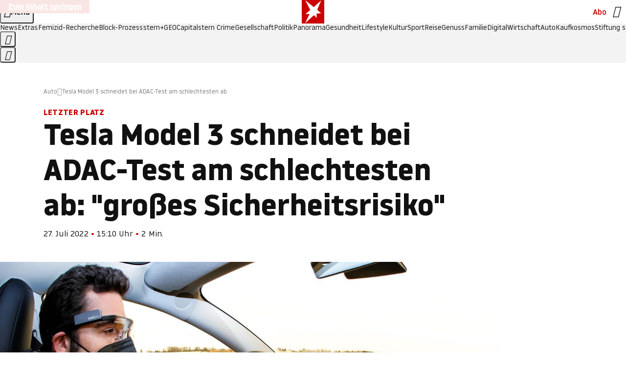

--- FILE ---
content_type: text/html
request_url: https://www.stern.de/auto/tesla-model-3-schneidet-bei-adac-test-am-schlechtesten-ab--32578018.html
body_size: 24932
content:

<!DOCTYPE html>
<html lang="de">
<head>
  <meta charset="utf-8">
  <meta name="viewport" content="width=device-width, initial-scale=1.0">
  <title>Tesla Model 3 schneidet bei ADAC-Test am schlechtesten ab  | STERN.de</title>
  <link rel="preload" as="font" href="https://www.stern.de/public/SternVariable-4OGB3BYX.woff2" type="font/woff2" crossorigin>
  <link rel="preload" as="font" href="https://www.stern.de/public/iconfont-SJOKB4AD.woff2" type="font/woff2" crossorigin>
  <link rel="icon" type="image/x-icon" href="https://www.stern.de/public/favicon-FMX3RXE2.ico">
  <link rel="icon" type="image/svg+xml" href="https://www.stern.de/public/favicon-U7MYFH7J.svg">
  <link rel="manifest" href="https://www.stern.de/public/manifest-O2IH675K.json">
  <style>@font-face{font-display:swap;font-family:stern-variable;font-stretch:80% 100%;font-style:normal;font-weight:300 800;src:url("/public/SternVariable-4OGB3BYX.woff2") format("woff2")}@font-face{font-display:swap;font-family:stern-variable;font-stretch:80% 100%;font-style:italic;font-weight:300 800;src:url("/public/SternItalicVariable-TZUDG6NG.woff2") format("woff2")}@font-face{font-display:block;font-family:iconfont;font-style:normal;font-weight:400;src:url("/public/iconfont-SJOKB4AD.woff2") format("woff2")}
/*# sourceMappingURL=/public/inline-2XSVX47Y.css.map */
</style>
  <link rel="stylesheet" href="https://www.stern.de/public/main-D2OXEMKB.css">


  
  <!-- crop mark head section -->
  <link rel="canonical" href="https://www.stern.de/auto/tesla-model-3-schneidet-bei-adac-test-am-schlechtesten-ab--32578018.html">

  <meta name="application-name" content="stern.de">
<meta name="msapplication-TileColor" content="#cc0000">
<meta name="google-site-verification" content="pFJqqrGcqK_OZVs5M-gv8QlNSHl179HlLXATzrPrMcU">
<meta name="google-site-verification" content="MHlhpAUy-2_lW67H5knj8VG2ksH0Eyp7AcGdlmF2c8I">
<meta property="fb:app_id" content="163201030393605">
<meta property="article:publisher" content="https://www.facebook.com/stern">
<meta property="article:author" content="https://www.facebook.com/stern">
<meta name="twitter:site" content="@sternde">
<meta name="twitter:card" content="summary_large_image">
<meta name="pocket-site-verification" content="fea745512e5f649bc4d4d8f72c635c">
<link rel="alternate" type="application/rss+xml" href="https://www.stern.de/feed/standard/auto/" title="stern.de RSS Feed - Auto">
<meta name="robots" content="noarchive, max-snippet:-1, max-image-preview:large, max-video-preview:-1">


  <meta name="description" content="Das Tesla Model 3 hat bei einem ADAC-Test schlechter abgeschnitten als die anderen getesteten Autos. Demnach stellt die Fahrzeugbedienung ein &quot;großes Sicherheitsrisiko&quot; dar.">

  <meta name="date" content="2022-07-27T15:10:00+02:00">

  <meta name="last-modified" content="2022-07-27T16:49:11+02:00">

<meta name="theme-color" content="#1f1f1f" media="(prefers-color-scheme: dark)">
<meta name="buildDate" content="2026-01-19T09:04:48+00:00">
<meta property="og:site_name" content="stern.de">
<meta property="og:locale" content="de_DE">

  <meta property="og:type" content="article">

  <meta property="og:image" content="https://image.stern.de/32578146/t/nU/v5/w1440/r1.7778/-/tesla-model-3-adac-test-fahrzeugbedienung-bordcomputer.jpg">

  <meta property="og:title" content="Tesla Model 3 schneidet bei ADAC-Test am schlechtesten ab: &quot;großes Sicherheitsrisiko&quot;">

  <meta property="og:description" content="Das Tesla Model 3 hat bei einem ADAC-Test schlechter abgeschnitten als die anderen getesteten Autos. Demnach stellt die Fahrzeugbedienung ein &quot;großes Sicherheitsrisiko&quot; dar.">

<meta property="article:opinion" content="false">

  <meta property="og:url" content="https://www.stern.de/auto/tesla-model-3-schneidet-bei-adac-test-am-schlechtesten-ab--32578018.html">


    <meta property="article:tag" content="Tesla">
    <meta property="article:tag" content="ADAC">
    <meta property="article:tag" content="BMW">
    <meta property="article:tag" content="VW Golf">
    <meta property="article:tag" content="Mercedes A-Klasse">
    <meta property="article:tag" content="Mazda Motor">
    <meta property="article:tag" content="Auto">
    <meta property="article:tag" content="Fahrzeug">
    <meta property="article:tag" content="Sicherheitsrisiko">
    <meta property="article:tag" content="Touchscreen">
    <meta property="article:tag" content="Infotainmentsystem">


  <meta name="ob_headline" content="Tesla Model 3 schneidet bei ADAC-Test am schlechtesten ab: &quot;großes Sicherheitsrisiko&quot;">
  <meta name="ob_kicker" content="Letzter Platz">
  <meta name="ob_image" content="https://image.stern.de/32578146/t/nU/v5/w1440/r1.7778/-/tesla-model-3-adac-test-fahrzeugbedienung-bordcomputer.jpg">


<meta name="apple-itunes-app" content="app-id=376155932, app-argument=https://www.stern.de/auto/tesla-model-3-schneidet-bei-adac-test-am-schlechtesten-ab--32578018.html">

</head>
<body>
<ws-drawer class="ws-drawer" position="left" id="page-menu" header-shadow="true">
  <ws-menu>
    <nav slot="menu" class="menu">
      <ul class="menu__list u-blanklist">

            <li class="menu__item">
              <a class="menu__link menu__link--stern-plus typo-interactive-primary-base-strong" href="https://www.stern.de/plus/" data-gtm-navi-burger-plus>
                
                <i class="icon-stern-plus" data-gtm-navi-burger-plus aria-hidden="true"></i>
                <span data-gtm-navi-burger-plus>Entdecken Sie <i>stern</i>+</span>
                <i class="icon-chevron-right" data-gtm-navi-burger-plus aria-hidden="true"></i>
              </a>
            </li>

            <li class="menu__item"><ul class="menu__partner-group u-blanklist">
    <li class="menu__partner-group-item">
      <a class="menu__partner-group-link" data-gtm-navi-burger-partner href="https://www.stern.de/geo/" style="--background-color: #6CC24A">
<span class="brand-identifier brand-identifier--geo-white menu__partner-group-icon" data-gtm-navi-burger-partner>
  <span class="u-visually-hidden">GEO</span>
</span>

      </a>
    </li>
    <li class="menu__partner-group-item">
      <a class="menu__partner-group-link" data-gtm-navi-burger-partner href="https://www.stern.de/capital/" style="--background-color: #424B5A">
<span class="brand-identifier brand-identifier--capital-white menu__partner-group-icon" data-gtm-navi-burger-partner>
  <span class="u-visually-hidden">Capital</span>
</span>

      </a>
    </li>
    <li class="menu__partner-group-item">
      <a class="menu__partner-group-link" data-gtm-navi-burger-partner href="https://www.stern.de/panorama/verbrechen/stern-crime/" style="--background-color: #000000">
<span class="brand-identifier brand-identifier--str-crime-white menu__partner-group-icon" data-gtm-navi-burger-partner>
  <span class="u-visually-hidden">Crime</span>
</span>

      </a>
    </li>
</ul>

            </li>

            
            <li class="menu__item">
              
                

                    <span class="menu__headline typo-eyebrow-base">Medien</span>
                <ul class="menu__list u-blanklist">
                    
  <li class="menu__item menu__item--categories">


            <a class="menu__link typo-interactive-primary-base" data-gtm-navi-burger-category href="https://www.stern.de/podcasts/">
          <i
            data-gtm-navi-burger-category
          class="menu__link-icon icon-audio" aria-hidden="true"></i>
          Audio
      </a>

    
  </li>

                    
  <li class="menu__item menu__item--categories">


            <a class="menu__link typo-interactive-primary-base" data-gtm-navi-burger-category href="https://www.stern.de/video/">
          <i
            data-gtm-navi-burger-category
          class="menu__link-icon icon-video" aria-hidden="true"></i>
          Video
      </a>

    
  </li>

                </ul>
            </li>

            
            <li class="menu__item">
              
                

                    <span class="menu__headline typo-eyebrow-base">RESSORTS</span>
                <ul class="menu__list u-blanklist">
                    
  <li class="menu__item">


            <a class="menu__link typo-interactive-primary-base" data-gtm-navi-burger-category href="https://www.stern.de/gesellschaft/">
          Gesellschaft
      </a>

    
      <button type="button" class="menu__button" aria-haspopup="true" aria-expanded="false">
        <span class="u-visually-hidden">Aufklappen</span>
      </button>
      <ul class="menu__list menu__list--indented u-blanklist">

            <li class="menu__item menu__item--categories">


                <a class="menu__link typo-interactive-secondary-base" href="https://www.stern.de/gesellschaft/klima-nachhaltigkeit/" data-gtm-navi-burger-category-sub>Klima &amp; Nachhaltigkeit</a>

              
            </li>

            <li class="menu__item menu__item--categories">


                <a class="menu__link typo-interactive-secondary-base" href="https://www.stern.de/gesellschaft/faktenchecks/" data-gtm-navi-burger-category-sub>Alle stern-Faktenchecks im Überblick</a>

              
            </li>

            <li class="menu__item menu__item--categories">


                <a class="menu__link typo-interactive-secondary-base" href="https://www.stern.de/gesellschaft/regional/" data-gtm-navi-burger-category-sub>Regionales</a>

              
            </li>

            <li class="menu__item menu__item--categories">


                <a class="menu__link typo-interactive-secondary-base" href="https://www.stern.de/gesellschaft/archiv/" data-gtm-navi-burger-category-sub>Archiv</a>

              
            </li>
      </ul>
  </li>

                    
  <li class="menu__item">


            <a class="menu__link typo-interactive-primary-base" data-gtm-navi-burger-category href="https://www.stern.de/politik/">
          Politik
      </a>

    
      <button type="button" class="menu__button" aria-haspopup="true" aria-expanded="false">
        <span class="u-visually-hidden">Aufklappen</span>
      </button>
      <ul class="menu__list menu__list--indented u-blanklist">

            <li class="menu__item menu__item--categories">


                <a class="menu__link typo-interactive-secondary-base" href="https://www.stern.de/politik/deutschland/" data-gtm-navi-burger-category-sub>Deutschland</a>

              
            </li>

            <li class="menu__item">


                <a class="menu__link typo-interactive-secondary-base" href="https://www.stern.de/politik/ausland/" data-gtm-navi-burger-category-sub>Ausland</a>

              
                <button type="button" class="menu__button" aria-haspopup="true" aria-expanded="false">
                  <span class="u-visually-hidden">Aufklappen</span>
                </button>
                <ul class="menu__list menu__list--indented u-blanklist">

                      <li class="menu__item menu__item--categories">


                        
                          <a class="menu__link typo-interactive-secondary-base" href="https://www.stern.de/politik/ausland/krieg-israel-hamas/" data-gtm-navi-burger-category-sub>Krieg in Nahost</a>
                      </li>

                      <li class="menu__item menu__item--categories">


                        
                          <a class="menu__link typo-interactive-secondary-base" href="https://www.stern.de/politik/ausland/us-wahl-2024/" data-gtm-navi-burger-category-sub>US-Wahl 2024: News und Infos zur Präsidentschaftswahl</a>
                      </li>
                </ul>
            </li>

            <li class="menu__item menu__item--categories">


                <a class="menu__link typo-interactive-secondary-base" href="https://www.stern.de/politik/archiv/" data-gtm-navi-burger-category-sub>Archiv</a>

              
            </li>
      </ul>
  </li>

                    
  <li class="menu__item">


            <a class="menu__link typo-interactive-primary-base" data-gtm-navi-burger-category href="https://www.stern.de/panorama/">
          Panorama
      </a>

    
      <button type="button" class="menu__button" aria-haspopup="true" aria-expanded="false">
        <span class="u-visually-hidden">Aufklappen</span>
      </button>
      <ul class="menu__list menu__list--indented u-blanklist">

            <li class="menu__item menu__item--categories">


                <a class="menu__link typo-interactive-secondary-base" href="https://www.stern.de/panorama/weltgeschehen/" data-gtm-navi-burger-category-sub>Weltgeschehen</a>

              
            </li>

            <li class="menu__item menu__item--categories">


                <a class="menu__link typo-interactive-secondary-base" href="https://www.stern.de/panorama/verbrechen/" data-gtm-navi-burger-category-sub>Verbrechen</a>

              
            </li>

            <li class="menu__item menu__item--categories">


                <a class="menu__link typo-interactive-secondary-base" href="https://www.stern.de/panorama/verbrechen/stern-crime/" data-gtm-navi-burger-category-sub>stern Crime</a>

              
            </li>

            <li class="menu__item menu__item--categories">


                <a class="menu__link typo-interactive-secondary-base" href="https://www.stern.de/panorama/wetter/" data-gtm-navi-burger-category-sub>Wetter</a>

              
            </li>

            <li class="menu__item menu__item--categories">


                <a class="menu__link typo-interactive-secondary-base" href="https://www.stern.de/panorama/archiv/" data-gtm-navi-burger-category-sub>Archiv</a>

              
            </li>

            <li class="menu__item menu__item--categories">


                <a class="menu__link typo-interactive-secondary-base" href="https://www.stern.de/noch-fragen/" data-gtm-navi-burger-category-sub>Noch Fragen: Die Wissenscommunity vom stern</a>

              
            </li>
      </ul>
  </li>

                    
  <li class="menu__item">


            <a class="menu__link typo-interactive-primary-base" data-gtm-navi-burger-category href="https://www.stern.de/gesundheit/">
          Gesundheit
      </a>

    
      <button type="button" class="menu__button" aria-haspopup="true" aria-expanded="false">
        <span class="u-visually-hidden">Aufklappen</span>
      </button>
      <ul class="menu__list menu__list--indented u-blanklist">

            <li class="menu__item menu__item--categories">


                <a class="menu__link typo-interactive-secondary-base" href="https://www.stern.de/gesundheit/allergie/" data-gtm-navi-burger-category-sub>Allergie</a>

              
            </li>

            <li class="menu__item menu__item--categories">


                <a class="menu__link typo-interactive-secondary-base" href="https://www.stern.de/gesundheit/diabetes/" data-gtm-navi-burger-category-sub>Diabetes</a>

              
            </li>

            <li class="menu__item menu__item--categories">


                <a class="menu__link typo-interactive-secondary-base" href="https://www.stern.de/gesundheit/grippe/" data-gtm-navi-burger-category-sub>Erkältung</a>

              
            </li>

            <li class="menu__item menu__item--categories">


                <a class="menu__link typo-interactive-secondary-base" href="https://www.stern.de/gesundheit/ernaehrung/" data-gtm-navi-burger-category-sub>Ernährung</a>

              
            </li>

            <li class="menu__item menu__item--categories">


                <a class="menu__link typo-interactive-secondary-base" href="https://www.stern.de/gesundheit/fitness/" data-gtm-navi-burger-category-sub>Fitness</a>

              
            </li>

            <li class="menu__item menu__item--categories">


                <a class="menu__link typo-interactive-secondary-base" href="https://www.stern.de/gesundheit/haut/" data-gtm-navi-burger-category-sub>Haut</a>

              
            </li>

            <li class="menu__item menu__item--categories">


                <a class="menu__link typo-interactive-secondary-base" href="https://www.stern.de/gesundheit/kinderkrankheiten/" data-gtm-navi-burger-category-sub>Kinderkrankheiten</a>

              
            </li>

            <li class="menu__item menu__item--categories">


                <a class="menu__link typo-interactive-secondary-base" href="https://www.stern.de/gesundheit/kopfschmerz/" data-gtm-navi-burger-category-sub>Kopfschmerz</a>

              
            </li>

            <li class="menu__item menu__item--categories">


                <a class="menu__link typo-interactive-secondary-base" href="https://www.stern.de/gesundheit/psychologie/" data-gtm-navi-burger-category-sub>Psychologie</a>

              
            </li>

            <li class="menu__item menu__item--categories">


                <a class="menu__link typo-interactive-secondary-base" href="https://www.stern.de/gesundheit/ruecken/" data-gtm-navi-burger-category-sub>Rücken</a>

              
            </li>

            <li class="menu__item menu__item--categories">


                <a class="menu__link typo-interactive-secondary-base" href="https://www.stern.de/gesundheit/schlaf/" data-gtm-navi-burger-category-sub>Schlaf</a>

              
            </li>

            <li class="menu__item menu__item--categories">


                <a class="menu__link typo-interactive-secondary-base" href="https://www.stern.de/gesundheit/sexualitaet/" data-gtm-navi-burger-category-sub>Sexualität</a>

              
            </li>

            <li class="menu__item menu__item--categories">


                <a class="menu__link typo-interactive-secondary-base" href="https://www.stern.de/gesundheit/zaehne/" data-gtm-navi-burger-category-sub>Zähne</a>

              
            </li>

            <li class="menu__item menu__item--categories">


                <a class="menu__link typo-interactive-secondary-base" href="https://www.stern.de/gesundheit/archiv/" data-gtm-navi-burger-category-sub>Archiv</a>

              
            </li>
      </ul>
  </li>

                    
  <li class="menu__item">


            <a class="menu__link typo-interactive-primary-base" data-gtm-navi-burger-category href="https://www.stern.de/kultur/">
          Kultur
      </a>

    
      <button type="button" class="menu__button" aria-haspopup="true" aria-expanded="false">
        <span class="u-visually-hidden">Aufklappen</span>
      </button>
      <ul class="menu__list menu__list--indented u-blanklist">

            <li class="menu__item menu__item--categories">


                <a class="menu__link typo-interactive-secondary-base" href="https://www.stern.de/kultur/hoerbuchtipps/" data-gtm-navi-burger-category-sub>Hörbuch-Tipps</a>

              
            </li>

            <li class="menu__item menu__item--categories">


                <a class="menu__link typo-interactive-secondary-base" href="https://www.stern.de/kultur/film/" data-gtm-navi-burger-category-sub>Film</a>

              
            </li>

            <li class="menu__item menu__item--categories">


                <a class="menu__link typo-interactive-secondary-base" href="https://www.stern.de/kultur/musik/" data-gtm-navi-burger-category-sub>Musik</a>

              
            </li>

            <li class="menu__item menu__item--categories">


                <a class="menu__link typo-interactive-secondary-base" href="https://www.stern.de/kultur/buecher/" data-gtm-navi-burger-category-sub>Bücher</a>

              
            </li>

            <li class="menu__item menu__item--categories">


                <a class="menu__link typo-interactive-secondary-base" href="https://www.stern.de/kultur/tv/" data-gtm-navi-burger-category-sub>TV</a>

              
            </li>

            <li class="menu__item menu__item--categories">


                <a class="menu__link typo-interactive-secondary-base" href="https://www.stern.de/kultur/kunst/" data-gtm-navi-burger-category-sub>Kunst</a>

              
            </li>

            <li class="menu__item menu__item--categories">


                <a class="menu__link typo-interactive-secondary-base" href="https://www.stern.de/kultur/archiv/" data-gtm-navi-burger-category-sub>Archiv</a>

              
            </li>
      </ul>
  </li>

                    
  <li class="menu__item">


            <a class="menu__link typo-interactive-primary-base" data-gtm-navi-burger-category href="https://www.stern.de/lifestyle/">
          Lifestyle
      </a>

    
      <button type="button" class="menu__button" aria-haspopup="true" aria-expanded="false">
        <span class="u-visually-hidden">Aufklappen</span>
      </button>
      <ul class="menu__list menu__list--indented u-blanklist">

            <li class="menu__item menu__item--categories">


                <a class="menu__link typo-interactive-secondary-base" href="https://www.stern.de/lifestyle/leute/" data-gtm-navi-burger-category-sub>Leute</a>

              
            </li>

            <li class="menu__item menu__item--categories">


                <a class="menu__link typo-interactive-secondary-base" href="https://www.stern.de/lifestyle/mode/" data-gtm-navi-burger-category-sub>Mode</a>

              
            </li>

            <li class="menu__item menu__item--categories">


                <a class="menu__link typo-interactive-secondary-base" href="https://www.stern.de/lifestyle/liebe-sex/" data-gtm-navi-burger-category-sub>Liebe und Sex</a>

              
            </li>

            <li class="menu__item menu__item--categories">


                <a class="menu__link typo-interactive-secondary-base" href="https://www.stern.de/lifestyle/leben/" data-gtm-navi-burger-category-sub>Leben</a>

              
            </li>

            <li class="menu__item menu__item--categories">


                <a class="menu__link typo-interactive-secondary-base" href="https://www.stern.de/neon/" data-gtm-navi-burger-category-sub>Neon</a>

              
            </li>

            <li class="menu__item menu__item--categories">


                <a class="menu__link typo-interactive-secondary-base" href="https://www.stern.de/lifestyle/gewinnspiele/" data-gtm-navi-burger-category-sub>Gewinnspiele</a>

              
            </li>

            <li class="menu__item menu__item--categories">


                <a class="menu__link typo-interactive-secondary-base" href="https://www.stern.de/lifestyle/archiv/" data-gtm-navi-burger-category-sub>Archiv</a>

              
            </li>
      </ul>
  </li>

                    
  <li class="menu__item">


            <a class="menu__link typo-interactive-primary-base" data-gtm-navi-burger-category href="https://www.stern.de/digital/">
          Digital
      </a>

    
      <button type="button" class="menu__button" aria-haspopup="true" aria-expanded="false">
        <span class="u-visually-hidden">Aufklappen</span>
      </button>
      <ul class="menu__list menu__list--indented u-blanklist">

            <li class="menu__item menu__item--categories">


                <a class="menu__link typo-interactive-secondary-base" href="https://www.stern.de/digital/computer/" data-gtm-navi-burger-category-sub>Computer</a>

              
            </li>

            <li class="menu__item menu__item--categories">


                <a class="menu__link typo-interactive-secondary-base" href="https://www.stern.de/digital/online/" data-gtm-navi-burger-category-sub>Online</a>

              
            </li>

            <li class="menu__item menu__item--categories">


                <a class="menu__link typo-interactive-secondary-base" href="https://www.stern.de/digital/smartphones/" data-gtm-navi-burger-category-sub>Smartphones</a>

              
            </li>

            <li class="menu__item menu__item--categories">


                <a class="menu__link typo-interactive-secondary-base" href="https://www.stern.de/digital/games/" data-gtm-navi-burger-category-sub>Games</a>

              
            </li>

            <li class="menu__item menu__item--categories">


                <a class="menu__link typo-interactive-secondary-base" href="https://www.stern.de/digital/technik/" data-gtm-navi-burger-category-sub>Technik</a>

              
            </li>

            <li class="menu__item menu__item--categories">


                <a class="menu__link typo-interactive-secondary-base" href="https://www.stern.de/digital/tests/" data-gtm-navi-burger-category-sub>Tests</a>

              
            </li>

            <li class="menu__item menu__item--categories">


                <a class="menu__link typo-interactive-secondary-base" href="https://www.stern.de/digital/homeentertainment/" data-gtm-navi-burger-category-sub>Home Entertainment</a>

              
            </li>

            <li class="menu__item menu__item--categories">


                <a class="menu__link typo-interactive-secondary-base" href="https://www.stern.de/digital/archiv/" data-gtm-navi-burger-category-sub>Archiv</a>

              
            </li>
      </ul>
  </li>

                    
  <li class="menu__item">


            <a class="menu__link typo-interactive-primary-base" data-gtm-navi-burger-category href="https://www.stern.de/wirtschaft/">
          Wirtschaft
      </a>

    
      <button type="button" class="menu__button" aria-haspopup="true" aria-expanded="false">
        <span class="u-visually-hidden">Aufklappen</span>
      </button>
      <ul class="menu__list menu__list--indented u-blanklist">

            <li class="menu__item menu__item--categories">


                <a class="menu__link typo-interactive-secondary-base" href="https://www.stern.de/wirtschaft/news/" data-gtm-navi-burger-category-sub>News</a>

              
            </li>

            <li class="menu__item menu__item--categories">


                <a class="menu__link typo-interactive-secondary-base" href="https://www.stern.de/wirtschaft/geld/" data-gtm-navi-burger-category-sub>Geld</a>

              
            </li>

            <li class="menu__item menu__item--categories">


                <a class="menu__link typo-interactive-secondary-base" href="https://www.stern.de/wirtschaft/versicherung/" data-gtm-navi-burger-category-sub>Versicherung</a>

              
            </li>

            <li class="menu__item menu__item--categories">


                <a class="menu__link typo-interactive-secondary-base" href="https://www.stern.de/wirtschaft/immobilien/" data-gtm-navi-burger-category-sub>Immobilien</a>

              
            </li>

            <li class="menu__item menu__item--categories">


                <a class="menu__link typo-interactive-secondary-base" href="https://www.stern.de/wirtschaft/job/" data-gtm-navi-burger-category-sub>Job</a>

              
            </li>

            <li class="menu__item menu__item--categories">


                <a class="menu__link typo-interactive-secondary-base" href="https://www.stern.de/produkte-und-tipps/" data-gtm-navi-burger-category-sub>Produkte &amp; Tipps</a>

              
            </li>

            <li class="menu__item menu__item--categories">


                <a class="menu__link typo-interactive-secondary-base" href="https://www.stern.de/wirtschaft/archiv/" data-gtm-navi-burger-category-sub>Archiv</a>

              
            </li>

            <li class="menu__item menu__item--categories">

                <div class="menu__marketing">

<div class="ad-sponsors ">

      <span class="ad-sponsors__prefix">präsentiert von:</span>

        <span class="ad-sponsors__name">Homeday</span>

</div>


                </div>

                <a class="menu__link typo-interactive-secondary-base" href="https://www.stern.de/wirtschaft/immobilien/immobilienbewertung-kostenlos--hier-erfahren-sie--was-ihr-haus-wert-ist-8131592.html" data-gtm-navi-burger-category-sub>Immobilienbewertung kostenlos</a>

              
            </li>
      </ul>
  </li>

                    
  <li class="menu__item">


            <a class="menu__link typo-interactive-primary-base" data-gtm-navi-burger-category href="https://www.stern.de/sport/">
          Sport
      </a>

    
      <button type="button" class="menu__button" aria-haspopup="true" aria-expanded="false">
        <span class="u-visually-hidden">Aufklappen</span>
      </button>
      <ul class="menu__list menu__list--indented u-blanklist">

            <li class="menu__item menu__item--categories">


                <a class="menu__link typo-interactive-secondary-base" href="https://www.stern.de/sport/fussball/" data-gtm-navi-burger-category-sub>Fußball</a>

              
            </li>

            <li class="menu__item menu__item--categories">


                <a class="menu__link typo-interactive-secondary-base" href="https://www.stern.de/sport/formel1/" data-gtm-navi-burger-category-sub>Formel 1</a>

              
            </li>

            <li class="menu__item menu__item--categories">


                <a class="menu__link typo-interactive-secondary-base" href="https://www.stern.de/sport/sportwelt/" data-gtm-navi-burger-category-sub>Sportwelt</a>

              
            </li>

            <li class="menu__item menu__item--categories">


                <a class="menu__link typo-interactive-secondary-base" href="https://www.stern.de/sport/archiv/" data-gtm-navi-burger-category-sub>Archiv</a>

              
            </li>
      </ul>
  </li>

                    
  <li class="menu__item">


            <a class="menu__link typo-interactive-primary-base" data-gtm-navi-burger-category href="https://www.stern.de/genuss/">
          Genuss
      </a>

    
      <button type="button" class="menu__button" aria-haspopup="true" aria-expanded="false">
        <span class="u-visually-hidden">Aufklappen</span>
      </button>
      <ul class="menu__list menu__list--indented u-blanklist">

            <li class="menu__item">


                <a class="menu__link typo-interactive-secondary-base" href="https://www.stern.de/genuss/rezepte/" data-gtm-navi-burger-category-sub>Rezepte</a>

              
                <button type="button" class="menu__button" aria-haspopup="true" aria-expanded="false">
                  <span class="u-visually-hidden">Aufklappen</span>
                </button>
                <ul class="menu__list menu__list--indented u-blanklist">

                      <li class="menu__item menu__item--categories">


                        
                          <a class="menu__link typo-interactive-secondary-base" href="https://www.stern.de/genuss/rezepte/sternrezepte/" data-gtm-navi-burger-category-sub>Rezepte aus dem stern</a>
                      </li>
                </ul>
            </li>

            <li class="menu__item menu__item--categories">


                <a class="menu__link typo-interactive-secondary-base" href="https://www.stern.de/genuss/essen/" data-gtm-navi-burger-category-sub>Essen</a>

              
            </li>

            <li class="menu__item menu__item--categories">


                <a class="menu__link typo-interactive-secondary-base" href="https://www.stern.de/genuss/trinken/" data-gtm-navi-burger-category-sub>Trinken</a>

              
            </li>

            <li class="menu__item menu__item--categories">


                <a class="menu__link typo-interactive-secondary-base" href="https://www.stern.de/genuss/trends/" data-gtm-navi-burger-category-sub>Trends</a>

              
            </li>

            <li class="menu__item menu__item--categories">

                <div class="menu__marketing">
<div class="ad-labels ">
    <span class="ad-labels__item">Anzeige</span>
</div>


<div class="ad-sponsors ">

</div>


                </div>

                <a class="menu__link typo-interactive-secondary-base" href="https://reisewelten.stern.de/genuss-reisen" data-gtm-navi-burger-category-sub>Genussreisen</a>

              
            </li>

            <li class="menu__item menu__item--categories">


                <a class="menu__link typo-interactive-secondary-base" href="https://www.stern.de/genuss/archiv/" data-gtm-navi-burger-category-sub>Archiv</a>

              
            </li>
      </ul>
  </li>

                    
  <li class="menu__item">


            <a class="menu__link typo-interactive-primary-base" data-gtm-navi-burger-category href="https://www.stern.de/reise/">
          Reise
      </a>

    
      <button type="button" class="menu__button" aria-haspopup="true" aria-expanded="false">
        <span class="u-visually-hidden">Aufklappen</span>
      </button>
      <ul class="menu__list menu__list--indented u-blanklist">

            <li class="menu__item menu__item--categories">


                <a class="menu__link typo-interactive-secondary-base" href="https://www.stern.de/reise/deutschland/" data-gtm-navi-burger-category-sub>Deutschland</a>

              
            </li>

            <li class="menu__item menu__item--categories">


                <a class="menu__link typo-interactive-secondary-base" href="https://www.stern.de/reise/europa/" data-gtm-navi-burger-category-sub>Europa</a>

              
            </li>

            <li class="menu__item menu__item--categories">


                <a class="menu__link typo-interactive-secondary-base" href="https://www.stern.de/reise/fernreisen/" data-gtm-navi-burger-category-sub>Fernreisen</a>

              
            </li>

            <li class="menu__item menu__item--categories">


                <a class="menu__link typo-interactive-secondary-base" href="https://www.stern.de/reise/service/" data-gtm-navi-burger-category-sub>Service</a>

              
            </li>

            <li class="menu__item menu__item--categories">


                <a class="menu__link typo-interactive-secondary-base" href="https://www.stern.de/reise/archiv/" data-gtm-navi-burger-category-sub>Archiv</a>

              
            </li>
      </ul>
  </li>

                    
  <li class="menu__item">


            <a class="menu__link typo-interactive-primary-base" data-gtm-navi-burger-category href="https://www.stern.de/familie/">
          Familie
      </a>

    
      <button type="button" class="menu__button" aria-haspopup="true" aria-expanded="false">
        <span class="u-visually-hidden">Aufklappen</span>
      </button>
      <ul class="menu__list menu__list--indented u-blanklist">

            <li class="menu__item menu__item--categories">

                <div class="menu__marketing">

<div class="ad-sponsors ">

      <span class="ad-sponsors__prefix">präsentiert von</span>

        <span class="ad-sponsors__name">Procter &amp; Gamble</span>

</div>


                </div>

                <a class="menu__link typo-interactive-secondary-base" href="https://www.stern.de/familie/wo-qualitaet-zu-hause-ist/" data-gtm-navi-burger-category-sub>Weil Qualität den Unterschied macht</a>

              
            </li>

            <li class="menu__item">


                <a class="menu__link typo-interactive-secondary-base" href="https://www.stern.de/familie/kinder/" data-gtm-navi-burger-category-sub>Kinder</a>

              
                <button type="button" class="menu__button" aria-haspopup="true" aria-expanded="false">
                  <span class="u-visually-hidden">Aufklappen</span>
                </button>
                <ul class="menu__list menu__list--indented u-blanklist">

                      <li class="menu__item menu__item--categories">


                        
                          <a class="menu__link typo-interactive-secondary-base" href="https://www.stern.de/familie/kinder/lerntipps/" data-gtm-navi-burger-category-sub>Vom Kita- bis zum Schulalter: Diese Ideen helfen Kindern beim Lernen und Großwerden</a>
                      </li>
                </ul>
            </li>

            <li class="menu__item menu__item--categories">


                <a class="menu__link typo-interactive-secondary-base" href="https://www.stern.de/familie/beziehung/" data-gtm-navi-burger-category-sub>Beziehung</a>

              
            </li>

            <li class="menu__item menu__item--categories">


                <a class="menu__link typo-interactive-secondary-base" href="https://www.stern.de/familie/tiere/" data-gtm-navi-burger-category-sub>Tiere</a>

              
            </li>

            <li class="menu__item menu__item--categories">

                <div class="menu__marketing">
<div class="ad-labels ">
    <span class="ad-labels__item">Anzeige</span>
</div>


<div class="ad-sponsors ">

</div>


                </div>

                <a class="menu__link typo-interactive-secondary-base" href="https://reisewelten.stern.de/?utm_source=STERN_Navigation_Familie&amp;utm_campaign=stern_reisewelten_general&amp;utm_medium=textlink" data-gtm-navi-burger-category-sub>Familienreisen</a>

              
            </li>

            <li class="menu__item menu__item--categories">


                <a class="menu__link typo-interactive-secondary-base" href="https://www.stern.de/familie/archiv/" data-gtm-navi-burger-category-sub>Archiv</a>

              
            </li>

            <li class="menu__item menu__item--categories">


                <a class="menu__link typo-interactive-secondary-base" href="https://www.stern.de/familie/gartentipps/" data-gtm-navi-burger-category-sub>Schädlinge, Unkraut, Gemüseernte &amp; Co.: Alles, was Sie bei der Gartenpflege beachten sollten</a>

              
            </li>
      </ul>
  </li>

                    
  <li class="menu__item">


            <a class="menu__link typo-interactive-primary-base" data-gtm-navi-burger-category href="https://www.stern.de/auto/">
          Auto
      </a>

    
      <button type="button" class="menu__button" aria-haspopup="true" aria-expanded="false">
        <span class="u-visually-hidden">Aufklappen</span>
      </button>
      <ul class="menu__list menu__list--indented u-blanklist">

            <li class="menu__item menu__item--categories">


                <a class="menu__link typo-interactive-secondary-base" href="https://www.stern.de/auto/news/" data-gtm-navi-burger-category-sub>Autonews</a>

              
            </li>

            <li class="menu__item menu__item--categories">


                <a class="menu__link typo-interactive-secondary-base" href="https://www.stern.de/auto/fahrberichte/" data-gtm-navi-burger-category-sub>Fahrberichte</a>

              
            </li>

            <li class="menu__item">


                <a class="menu__link typo-interactive-secondary-base" href="https://www.stern.de/auto/service/" data-gtm-navi-burger-category-sub>Service</a>

              
                <button type="button" class="menu__button" aria-haspopup="true" aria-expanded="false">
                  <span class="u-visually-hidden">Aufklappen</span>
                </button>
                <ul class="menu__list menu__list--indented u-blanklist">

                      <li class="menu__item menu__item--categories">


                        
                          <a class="menu__link typo-interactive-secondary-base" href="https://www.stern.de/auto/service/sicherheit/" data-gtm-navi-burger-category-sub>Sicherheit</a>
                      </li>
                </ul>
            </li>

            <li class="menu__item menu__item--categories">


                <a class="menu__link typo-interactive-secondary-base" href="https://www.stern.de/auto/e-mobilitaet/" data-gtm-navi-burger-category-sub>E-Mobilität</a>

              
            </li>

            <li class="menu__item menu__item--categories">


                <a class="menu__link typo-interactive-secondary-base" href="https://www.stern.de/auto/archiv/" data-gtm-navi-burger-category-sub>Archiv</a>

              
            </li>
      </ul>
  </li>

                    
  <li class="menu__item">


            <a class="menu__link typo-interactive-primary-base" data-gtm-navi-burger-category href="https://www.stern.de/kaufkosmos/">
          Kaufkosmos
      </a>

    
      <button type="button" class="menu__button" aria-haspopup="true" aria-expanded="false">
        <span class="u-visually-hidden">Aufklappen</span>
      </button>
      <ul class="menu__list menu__list--indented u-blanklist">

            <li class="menu__item menu__item--categories">


                <a class="menu__link typo-interactive-secondary-base" href="https://www.stern.de/kaufkosmos/deals/" data-gtm-navi-burger-category-sub>Deals</a>

              
            </li>

            <li class="menu__item menu__item--categories">


                <a class="menu__link typo-interactive-secondary-base" href="https://www.stern.de/kaufkosmos/empfehlungen/" data-gtm-navi-burger-category-sub>Empfehlungen der Redaktion</a>

              
            </li>

            <li class="menu__item menu__item--categories">


                <a class="menu__link typo-interactive-secondary-base" href="https://www.stern.de/geschenkideen/" data-gtm-navi-burger-category-sub>Geschenkideen</a>

              
            </li>
      </ul>
  </li>

                </ul>
            </li>

            
            <li class="menu__item">
              
                

                    <span class="menu__headline typo-eyebrow-base">Formate</span>
                <ul class="menu__list u-blanklist">
                    
  <li class="menu__item menu__item--categories">


            <a class="menu__link typo-interactive-primary-base" data-gtm-navi-burger-category href="https://www.stern.de/stern-gespraeche/">
          stern-Gespräche
      </a>

    
  </li>

                    
  <li class="menu__item menu__item--categories">


            <a class="menu__link typo-interactive-primary-base" data-gtm-navi-burger-category href="https://www.stern.de/vor-ort/">
          Vor-Ort-Reportagen
      </a>

    
  </li>

                </ul>
            </li>

            
            <li class="menu__item">
              
                

                    <span class="menu__headline typo-eyebrow-base">Services</span>
                <ul class="menu__list u-blanklist">
                    
  <li class="menu__item menu__item--categories">


            <a class="menu__link typo-interactive-primary-base" data-gtm-navi-burger-service href="https://www.stern.de/service/newsletter/">
          <i
            data-gtm-navi-burger-service
          class="menu__link-icon icon-email" aria-hidden="true"></i>
          Newsletter
      </a>

    
  </li>

                    
  <li class="menu__item menu__item--categories">


            <a class="menu__link typo-interactive-primary-base" data-gtm-navi-burger-service href="https://www.stern.de/stern-studien/">
          <i
            data-gtm-navi-burger-service
          class="menu__link-icon icon-stern-studien" aria-hidden="true"></i>
          stern-Studien
      </a>

    
  </li>

                    
  <li class="menu__item menu__item--categories">


            <a class="menu__link typo-interactive-primary-base" data-gtm-navi-burger-service href="https://angebot.stern.de/">
          <i
            data-gtm-navi-burger-service
          class="menu__link-icon icon-cart" aria-hidden="true"></i>
          Aboshop
      </a>

    
  </li>

                    
  <li class="menu__item menu__item--categories">


            <a class="menu__link typo-interactive-primary-base" data-gtm-navi-burger-service href="https://www.stern.de/plus/tipps-fuer-die-nutzung-von-stern-plus-8975246.html">
          <i
            data-gtm-navi-burger-service
          class="menu__link-icon icon-email" aria-hidden="true"></i>
          Kundenservice &amp; FAQs
      </a>

    
  </li>

                    
  <li class="menu__item">


            <a class="menu__link typo-interactive-primary-base" data-gtm-navi-burger-service href="https://spiele.stern.de/">
          <i
            data-gtm-navi-burger-service
          class="menu__link-icon icon-games" aria-hidden="true"></i>
          Spiele
      </a>

    
      <button type="button" class="menu__button" aria-haspopup="true" aria-expanded="false">
        <span class="u-visually-hidden">Aufklappen</span>
      </button>
      <ul class="menu__list menu__list--indented u-blanklist">

            <li class="menu__item menu__item--categories">


                <a class="menu__link typo-interactive-secondary-base" href="https://spiele.stern.de/solitaer/" data-gtm-navi-burger-category-sub>Solitär</a>

              
            </li>

            <li class="menu__item menu__item--categories">


                <a class="menu__link typo-interactive-secondary-base" href="https://spiele.stern.de/sudoku/" data-gtm-navi-burger-category-sub>Sudoku</a>

              
            </li>

            <li class="menu__item menu__item--categories">


                <a class="menu__link typo-interactive-secondary-base" href="https://spiele.stern.de/exchange/" data-gtm-navi-burger-category-sub>Exchange</a>

              
            </li>

            <li class="menu__item menu__item--categories">


                <a class="menu__link typo-interactive-secondary-base" href="https://spiele.stern.de/bubble-shooter/" data-gtm-navi-burger-category-sub>Bubble Shooter</a>

              
            </li>

            <li class="menu__item menu__item--categories">


                <a class="menu__link typo-interactive-secondary-base" href="https://spiele.stern.de/mahjong/" data-gtm-navi-burger-category-sub>Mahjong</a>

              
            </li>

            <li class="menu__item menu__item--categories">


                <a class="menu__link typo-interactive-secondary-base" href="https://spiele.stern.de/snake/" data-gtm-navi-burger-category-sub>Snake</a>

              
            </li>
      </ul>
  </li>

                </ul>
            </li>

            <li class="menu__item"><span class="u-visually-hidden">Unsere sozialen Netzwerke</span>
<ul class="menu__social-group u-blanklist">

    <li>
      <a class="menu__social-group-link" href="https://www.facebook.com/stern" rel="noopener nofollow" target="_blank">
        <i class="menu__social-group-icon icon-facebook" aria-hidden="true"></i>
        <span class="u-visually-hidden">Facebook</span>
      </a>
    </li>

    <li>
      <a class="menu__social-group-link" href="https://www.instagram.com/stern/" rel="noopener nofollow" target="_blank">
        <i class="menu__social-group-icon icon-instagram" aria-hidden="true"></i>
        <span class="u-visually-hidden">Instagram</span>
      </a>
    </li>

    <li>
      <a class="menu__social-group-link" href="https://www.tiktok.com/@stern_de" rel="noopener nofollow" target="_blank">
        <i class="menu__social-group-icon icon-tiktok" aria-hidden="true"></i>
        <span class="u-visually-hidden">TikTok</span>
      </a>
    </li>

    <li>
      <a class="menu__social-group-link" href="https://twitter.com/sternde" rel="noopener nofollow" target="_blank">
        <i class="menu__social-group-icon icon-twitter" aria-hidden="true"></i>
        <span class="u-visually-hidden">X</span>
      </a>
    </li>

    <li>
      <a class="menu__social-group-link" href="https://whatsapp.com/channel/0029VaEEHb14o7qViPq8KF2R" rel="noopener nofollow" target="_blank">
        <i class="menu__social-group-icon icon-whatsapp" aria-hidden="true"></i>
        <span class="u-visually-hidden">Whatsapp</span>
      </a>
    </li>

    <li>
      <a class="menu__social-group-link" href="https://www.youtube.com/user/Stern" rel="noopener nofollow" target="_blank">
        <i class="menu__social-group-icon icon-youtube" aria-hidden="true"></i>
        <span class="u-visually-hidden">YouTube</span>
      </a>
    </li>
</ul>

            </li>
      </ul>
    </nav>
  </ws-menu>
</ws-drawer>



    
    <ws-adscript aria-hidden="true" content-type="standard_art" hidden is-index-page="false" name="top" zone="auto" live-url="/stern.de/MoltenBundle.top.js" preview-url="https://adctrl.emsmobile.de/molten/preview/stern/MoltenBundle.top.js" keywords="[&quot;stern&quot;,&quot;onecore&quot;,&quot;Tesla&quot;,&quot;ADAC&quot;,&quot;BMW&quot;,&quot;VW Golf&quot;,&quot;Mercedes A-Klasse&quot;,&quot;Mazda Motor&quot;,&quot;Auto&quot;,&quot;Fahrzeug&quot;,&quot;Sicherheitsrisiko&quot;,&quot;Touchscreen&quot;,&quot;Infotainmentsystem&quot;,&quot;Top-Themen&quot;,&quot;Schlagzeilen&quot;,&quot;Deutschland&quot;,&quot;Wissenschaft&amp;Technik&quot;,&quot;ct_functional_gallery&quot;,&quot;ct_article&quot;]"></ws-adscript>


    <ws-zephr envBaseUrl="https://www.stern.de" forwarderurl="https://web-log-forwarder.strplus.guj.digital/stern/zephr-load-error" loggedin="false" tenant="stern" vendorid="5f8580a91d467d132d0ac62d"></ws-zephr>
    
    <div data-zephr="stern-toaster"></div>

    <div class="page page--article"><ws-sticky-header class="ws-sticky-header">
          <div class="page__header"><header class="header" data-testid="header">

  <div class="header__navigation">
    <a class="skip-nav header__button typo-interactive-primary-base-strong header__interaction-element" href="#content-start">Zum Inhalt springen</a>
    <button type="button" class="header__button header__button--menu typo-interactive-primary-base header__interaction-element" data-gtm-navi-burger-open data-drawertarget="page-menu">
      <i class="icon-menu header__button-icon" data-gtm-navi-burger-open aria-hidden="true"></i> Menü
    </button>
    <a class="header__logo" href="https://www.stern.de/" data-gtm-navi-head-home title="Home" aria-label="stern.de"></a>
    <div class="header__user-area">
        <a href="https://angebot.stern.de/" class="header__button header__button--subscription typo-interactive-primary-base header__interaction-element" data-gtm-navi-head-abo>Abo<span class="d-none d-md-revert" data-gtm-navi-head-abo>&nbsp;testen</span></a>
        <ws-link class="header__button header__button--user header__interaction-element" data-gtm-navi-head-account data-testid="my-profile" href="https://www.stern.de/p-user/login?wdycf=%s">
          <i class="icon-profile header__button-icon" data-gtm-navi-head-account aria-hidden="true"></i>
          <span class="u-visually-hidden">Login</span>
        </ws-link>
    </div>
  </div>

  <div class="header__top-bar"><ws-scroller class="ws-scroller header__top-bar-inner">
        <ul class="ws-scroller__list header__top-list typo-interactive-secondary-sm u-blanklist">
          <li>
              <a href="https://www.stern.de/news/" data-gtm-navi-slider class="header__top-item header__interaction-element">
                News
              </a>
          </li>
          <li>
              <a href="https://www.stern.de/extra/" data-gtm-navi-slider class="header__top-item header__interaction-element">
                Extras
              </a>
          </li>
          <li>
              <span class="header__top-seperator"></span>
          </li>
          <li>
              <a href="https://www.stern.de/panorama/verbrechen/femizid-projekt/" data-gtm-navi-slider class="header__top-item header__interaction-element">
                Femizid-Recherche
              </a>
          </li>
          <li>
              <a href="https://www.stern.de/panorama/verbrechen/block/" data-gtm-navi-slider class="header__top-item header__interaction-element">
                Block-Prozess
              </a>
          </li>
          <li>
              <span class="header__top-seperator"></span>
          </li>
          <li>
              <a href="https://www.stern.de/plus/" data-gtm-navi-slider class="header__top-item header__interaction-element">
                stern+
              </a>
          </li>
          <li>
              <a href="https://www.stern.de/geo/" data-gtm-navi-slider class="header__top-item header__interaction-element">
                GEO
              </a>
          </li>
          <li>
              <a href="https://www.stern.de/capital/" data-gtm-navi-slider class="header__top-item header__interaction-element">
                Capital
              </a>
          </li>
          <li>
              <a href="https://www.stern.de/panorama/verbrechen/stern-crime/" data-gtm-navi-slider class="header__top-item header__interaction-element">
                stern Crime
              </a>
          </li>
          <li>
              <span class="header__top-seperator"></span>
          </li>
          <li>
              <a href="https://www.stern.de/gesellschaft/" data-gtm-navi-slider class="header__top-item header__interaction-element">
                Gesellschaft
              </a>
          </li>
          <li>
              <a href="https://www.stern.de/politik/" data-gtm-navi-slider class="header__top-item header__interaction-element">
                Politik
              </a>
          </li>
          <li>
              <a href="https://www.stern.de/panorama/" data-gtm-navi-slider class="header__top-item header__interaction-element">
                Panorama
              </a>
          </li>
          <li>
              <a href="https://www.stern.de/gesundheit/" data-gtm-navi-slider class="header__top-item header__interaction-element">
                Gesundheit
              </a>
          </li>
          <li>
              <a href="https://www.stern.de/lifestyle/" data-gtm-navi-slider class="header__top-item header__interaction-element">
                Lifestyle
              </a>
          </li>
          <li>
              <a href="https://www.stern.de/kultur/" data-gtm-navi-slider class="header__top-item header__interaction-element">
                Kultur
              </a>
          </li>
          <li>
              <a href="https://www.stern.de/sport/" data-gtm-navi-slider class="header__top-item header__interaction-element">
                Sport
              </a>
          </li>
          <li>
              <a href="https://www.stern.de/reise/" data-gtm-navi-slider class="header__top-item header__interaction-element">
                Reise
              </a>
          </li>
          <li>
              <a href="https://www.stern.de/genuss/" data-gtm-navi-slider class="header__top-item header__interaction-element">
                Genuss
              </a>
          </li>
          <li>
              <a href="https://www.stern.de/familie/" data-gtm-navi-slider class="header__top-item header__interaction-element">
                Familie
              </a>
          </li>
          <li>
              <a href="https://www.stern.de/digital/" data-gtm-navi-slider class="header__top-item header__interaction-element">
                Digital
              </a>
          </li>
          <li>
              <a href="https://www.stern.de/wirtschaft/" data-gtm-navi-slider class="header__top-item header__interaction-element">
                Wirtschaft
              </a>
          </li>
          <li>
              <a href="https://www.stern.de/auto/" data-gtm-navi-slider class="header__top-item header__interaction-element">
                Auto
              </a>
          </li>
          <li>
              <a href="https://www.stern.de/kaufkosmos/" data-gtm-navi-slider class="header__top-item header__interaction-element">
                Kaufkosmos
              </a>
          </li>
          <li>
              <a href="https://www.stern.de/stiftung/" data-gtm-navi-slider class="header__top-item header__interaction-element">
                Stiftung stern
              </a>
          </li>
      </ul>

  <button type="button" slot="previous" class="ws-scroller__button ws-scroller__button--previous" aria-label="Zurück">
    <i class="icon-caret-left" aria-hidden="true"></i>
  </button>

  <button type="button" slot="next" class="ws-scroller__button ws-scroller__button--next" aria-label="Weiter">
    <i class="icon-caret-right" aria-hidden="true"></i>
  </button>
</ws-scroller>

  </div>
</header>

        </div>
</ws-sticky-header>

      <div class="page__content">
        <div class="page__aside page__aside--left">
  <aside class="ad-container ad-container--aside ad-container--aside-left" isAside>
    
  <ws-adtag id="skyscraper_2" media="desktop,widescreen" reloading="manual" class="MoltenBundle ad-tag-container ad-tag-container--skyscraper-2">
  </ws-adtag>

  </aside>

        </div>
        <div class="page__content-inner">
  <section class="ad-container ad-container--section d-none d-md-revert ad-container--with-margin" style="min-height: 90px;">
    
  <ws-adtag id="superbanner_1" media="tablet,desktop,widescreen" reloading="manual" class="MoltenBundle ad-tag-container ad-tag-container--superbanner-1">
  </ws-adtag>


  <ws-adtag id="wallpaper_1" media="widescreen" reloading="manual" class="MoltenBundle ad-tag-container ad-tag-container--wallpaper-1">
  </ws-adtag>

  </section>

          <main class="page__main" id="content-start">
            <!-- Schnittmarke Anfang -->

<article class="article ">
  <div class="article__header">

  <ws-scroller class="breadcrumb">
    <ul class="breadcrumb__list u-blanklist">
        <li class="breadcrumb__item">
            <a class="breadcrumb__link" data-gtm-navi-breadcrumb href="https://www.stern.de/auto/">Auto</a>
        </li>
        <li class="breadcrumb__item">
            <h1 class="breadcrumb__headline">Tesla Model 3 schneidet bei ADAC-Test am schlechtesten ab </h1>
        </li>
    </ul>
  </ws-scroller>



  <div class="title">
    <h2 class="title__headline-wrapper">
        <span class="title__kicker typo-eyebrow-sm typo-eyebrow-base@md">Letzter Platz</span>
      <span class="title__headline typo-headline-sc-2xl-alt">Tesla Model 3 schneidet bei ADAC-Test am schlechtesten ab: &quot;großes Sicherheitsrisiko&quot;</span>
    </h2>
  </div>


  
  <div class="authors">


    <ul class="authors__meta-data u-blanklist">

          <li class="authors__meta-data-item">
            <time datetime="2022-07-27T15:10:00+02:00">
                27. Juli 2022
            </time>
          </li>
          <li class="authors__meta-data-item">
            <time datetime="2022-07-27T15:10:00+02:00">
                15:10 Uhr
            </time>
          </li>
        <li class="authors__meta-data-item">2 Min.</li>
    </ul>
  </div>

  </div>

    <div class="article__lead-content">

<figure class="image-element image-element--lead-content">
  
<picture class="picture picture--lead-content" style="background-color: #50442c;">
    <source media="(max-width: 767px)" srcset="https://image.stern.de/32578146/t/Q4/v5/w480/r1/-/tesla-model-3-adac-test-fahrzeugbedienung-bordcomputer.jpg 480w, https://image.stern.de/32578146/t/jD/v5/w960/r1/-/tesla-model-3-adac-test-fahrzeugbedienung-bordcomputer.jpg 960w, https://image.stern.de/32578146/t/Gc/v5/w1440/r1/-/tesla-model-3-adac-test-fahrzeugbedienung-bordcomputer.jpg 1440w" sizes="(min-width: 1024px) 1024px,  100vi">
<img class="image" src="https://image.stern.de/32578146/t/nU/v5/w1440/r1.7778/-/tesla-model-3-adac-test-fahrzeugbedienung-bordcomputer.jpg" srcset="https://image.stern.de/32578146/t/de/v5/w480/r1.7778/-/tesla-model-3-adac-test-fahrzeugbedienung-bordcomputer.jpg 480w, https://image.stern.de/32578146/t/uI/v5/w960/r1.7778/-/tesla-model-3-adac-test-fahrzeugbedienung-bordcomputer.jpg 960w, https://image.stern.de/32578146/t/nU/v5/w1440/r1.7778/-/tesla-model-3-adac-test-fahrzeugbedienung-bordcomputer.jpg 1440w" sizes="(min-width: 1024px) 1024px,  100vi" loading="eager" fetchpriority="high" alt="Ein Mann sitzt am Steuer eines Tesla-Autos und bedient den Touchscreen" title="tesla model 3 adac test fahrzeugbedienung bordcomputer">

</picture>




    <figcaption class="image-element__caption">
      
        <div class="image-element__description u-richtext">Die Probanden des ADAC-Tests wurden mit Eye-Tracking-Hard- sowie Software begleitet. Das Tesla Model 3 konnte allerdings nicht überzeugen.</div>

        <div class="image-element__credits">&copy;&nbsp;ADAC</div>
    </figcaption>

</figure>



    </div>

  <div class="article__body"><div class="feature-bar" data-testid="feature-bar">
  <div class="feature-bar__items">

    <div class="feature-bar__item">
      <ws-copylink data-gtm-event-linkcopy>
        <button class="feature-bar__button feature-bar__button--no-text" data-gtm-event-linkcopy type="button" title="Kopiere den aktuellen Link">
          <i class="icon-link" data-gtm-event-linkcopy aria-hidden="true"></i>
          <span class="u-visually-hidden">
            Kopiere den aktuellen Link
          </span>
        </button>
      </ws-copylink>
      <ws-paywallcontrol class="ws-paywallcontrol">
        <button class="feature-bar__button feature-bar__button--no-text ws-open-dialog" type="button">
          <i class="icon-bookmark" aria-hidden="true"></i>
          
          <span class="u-visually-hidden">Zur Merkliste hinzufügen</span>
        </button>
      </ws-paywallcontrol>
    </div>

  </div>


</div>



  <div class="intro u-richtext typo-body-sc-lg-medium">Das Tesla Model 3 hat bei einem aktuellen ADAC-Test am schlechtesten abgeschnitten. Demnach stellt die Fahrzeugbedienung ein "großes Sicherheitsrisiko" dar. Das liegt vor allem an der umfassenden Steuerung über den Touchscreen.</div>





  <div class="text-element u-richtext">
      
      <p class="typo-body-sc-md is-initial">Bei der Fahrzeugbedienung hat das Tesla Model 3 noch deutlichen Verbesserungsbedarf, wie ein aktueller ADAC-Test in Kooperation mit der Hochschule Augsburg zeigt. 24 Probanden mussten während der Fahrt mit sechs verschiedenen Fahrzeugen der Kompakt- und Mittelklasse sicherheitsrelevante Bedienaufgaben sowie die Steuerung etwa von Navigationssystem, Radio und Klimatisierung erledigen. Erstere waren dabei am stärksten gewichtet.</p>
  </div>






  <section class="ad-container ad-container--section ad-container--with-margin" user="[object Object]" ivwTopic="807Fahrzeuge/Verkehr/Mobilitaet" zone="auto">
    


  <ws-adtag id="mobile_1" media="mobile" reloading="manual" class="MoltenBundle ad-tag-container ad-tag-container--mobile-1">
  </ws-adtag>





  <ws-adtag id="rectangle_1" media="tablet,desktop,widescreen" reloading="manual" class="MoltenBundle ad-tag-container ad-tag-container--rectangle-1 ad-tag-container--with-margin">
  </ws-adtag>



  </section>






  <div class="text-element u-richtext">
      
      <p class="typo-body-sc-md">Das Tesla Model 3 erhielt bei dem Test die Bewertung &quot;ausreichend&quot; und belegte den letzten Platz. Das Mittelklassefahrzeug schnitt mit der Steuerung seines Infotainmentsystems zwar am besten ab, doch die Bedienung sämtlicher Funktionen – auch die sicherheitsrelevanten (wie zum Beispiel das Fahrlicht) – erfolgt ausschließlich über den Touchscreen. Und das führe zu den mit Abstand längsten Bedien- und Ablenkungszeiten. Dem Automobilclub zufolge liegt ein großes Sicherheitsrisiko vor. Die Sprachsteuerung wurde nicht getestet.</p>
  </div>






<div class="group group--aside">

  <div class="group__items">


<article class="teaser teaser--embed" data-brand-identifier="stern" data-content-id="31722716" data-headline="Die Tesla-Fabrik in Brandenburg wurde in Rekordzeit erbaut. Fünf Antworten auf die Frage: Wie war das möglich?" data-paid-category="str_plus" data-position-group-index="2" data-position-index="1" data-position="2-1" data-teaser-context="aside" data-teaser-context-headline="not_set" data-teaser-type="embed" data-testid="paid-teaser" data-trace-id="teaser" data-type="article" data-upscore-object-id="31722716" data-tracking>

    <time class="teaser__time" datetime="2022-03-22T17:29:00+01:00">22. März 2022,17:29</time>


      <div class="teaser__image-wrapper">

<figure class="image-element teaser__image">
  
<picture class="picture picture--embed" style="background-color: #262a2a;">
    <source media="(min-width: 768px)" srcset="https://image.stern.de/31722724/t/4q/v6/w240/r1.7778/-/tesla-gruenheide-2022.jpg 240w, https://image.stern.de/31722724/t/D6/v6/w480/r1.7778/-/tesla-gruenheide-2022.jpg 480w" sizes="(min-width: 768px) 380px,  6rem">
<img class="image" src="https://image.stern.de/31722724/t/Do/v6/w480/r1/-/tesla-gruenheide-2022.jpg" srcset="https://image.stern.de/31722724/t/N5/v6/w240/r1/-/tesla-gruenheide-2022.jpg 240w, https://image.stern.de/31722724/t/Do/v6/w480/r1/-/tesla-gruenheide-2022.jpg 480w" sizes="(min-width: 768px) 380px,  6rem" loading="lazy" fetchpriority="auto" alt="Das Tesla-Werk in Grünheide" title="Das Tesla-Werk in Grünheide">

</picture>





</figure>

      </div>
    <div class="teaser__content">
      <a class="teaser__link" href="https://www.stern.de/wirtschaft/news/fabrik-in-gruenheide--fuenf-lehren-aus-dem-tesla-wunder-31722716.html" data-upscore-url>
        <h3 class="teaser__headline-wrapper">
          
            <span class="teaser__kicker typo-eyebrow-xs typo-eyebrow-sm@md ">Fabrik in Grünheide</span>

                    <span class="teaser__headline teaser__headline--paid-marker u-logo--stern-plus typo-headline-base typo-headline-xl@md" data-upscore-title>Die Tesla-Fabrik in Brandenburg wurde in Rekordzeit erbaut. Fünf Antworten auf die Frage: Wie war das möglich?</span>
        </h3>
      </a>
      
      <div class="teaser__footer">
<div class="teaser-footer">


    <ws-paywallcontrol class="teaser-footer__bookmark">
      <button class="ws-open-dialog" paid-category="str_plus" data-content-id="31722716" data-brand-identifier="stern" data-headline="Die Tesla-Fabrik in Brandenburg wurde in Rekordzeit erbaut. Fünf Antworten auf die Frage: Wie war das möglich?" data-tracking-paid-category="paid" data-target-type="article" data-teaser-type="embed" data-tracking-active type="button">
        <i class="icon-bookmark" aria-hidden="true"></i>
        <span class="u-visually-hidden">Zur Merkliste hinzufügen</span>
      </button>
    </ws-paywallcontrol>
</div>

      </div>
    </div>
</article>




  </div>
</div>






<h2 id="mazda-3-und-1er-bmw-auf-ersten-plaetzen" class="subheadline-element typo-headline-sc-xl">
  Mazda 3 und 1er-BMW auf ersten Plätzen
</h2>






  <div class="text-element u-richtext">
      
      <p class="typo-body-sc-md">Die Mercedes A-Klasse schaffte es lediglich auf den fünften Platz. Denn ihr Infotainment sei aufgrund des Touchpads &quot;recht schwer&quot; zu bedienen. Der VW Golf und der Dacia Duster landeten auf den mittleren Plätzen. Bei beiden <a class="taxonomy-entity keyword" data-target-type="article" href="/panorama/themen/fahrzeug-6888346.html">Fahrzeugen</a> wird das Infotainmentsystem mittels Touchscreen und die sicherheitsrelevanten Funktionen per separater Bedienelemente gesteuert. Als &quot;umständlich&quot; bewertete der ADAC die Bedienung der Klimaanlage beim VW Golf, welche weitgehend über den Touchscreen erfolgt.</p>
  </div>






  <section class="ad-container ad-container--section d-md-none ad-container--with-margin" user="[object Object]" ivwTopic="807Fahrzeuge/Verkehr/Mobilitaet" zone="auto">
    


  <ws-adtag id="mobile_2" media="mobile" class="MoltenBundle ad-tag-container ad-tag-container--mobile-2">
  </ws-adtag>



  </section>






  <div class="text-element u-richtext">
      
      <p class="typo-body-sc-md">Der <a class="taxonomy-entity organization" data-target-type="article" href="/auto/fahrberichte/themen/mazda-motor-4129896.html">Mazda</a> 3 und der 1er-BMW schnitten mit &quot;gut&quot; am besten ab – Gesamtnote 1,9 bzw. 2,1. Bei dem controllerbasierten Bediensystem sah der Automobilclub ein Nachteil in der Steuerung des Infotainmentsystems, weil die Eingabe länger dauere. Die intuitive Bedienung der sicherheitsrelevanten Fahrfunktionen und eine separate Bedieneinheit der Klimaanlage brachten beiden Fahrzeugen in dem Kriterium allerdings ein &quot;sehr gut&quot; ein.</p>
  </div>





<div class="group-teaser-gallery group-teaser-gallery--top-relateds"
  data-upscore-zone="subsection-teaser-1"
>

  <div class="group-teaserblock__header">

    <div class="group-teaserblock__header-content-1">



        <h2 class="group-teaserblock__headline typo-headline-md">

            Mehr zum Thema
        </h2>
    </div>
  </div>

  <ws-scroller class="group-teaser-gallery__items" one-slide-per-move>
    <div
    class="group-teaser-gallery__scroller group-teaser-gallery__scroller--top-relateds">


<article class="teaser teaser--text-card group-teaser-gallery__item scroller__item" data-brand-identifier="capital" data-content-id="37034202" data-headline="Warum Mercedes beim autonomen Fahren auf die Bremse tritt" data-paid-category="str_plus" data-position-group-index="1" data-position-index="1" data-position="1-1" data-teaser-context="top-relateds" data-teaser-context-headline="Mehr zum Thema" data-teaser-type="text-card" data-testid="paid-teaser" data-trace-id="teaser" data-type="article" data-upscore-object-id="37034202" data-tracking>

    <time class="teaser__time" datetime="2026-01-14T17:05:00+01:00">14. Januar 2026,17:05</time>

    <div class="teaser__content">
      <a class="teaser__link" href="https://www.stern.de/capital/mercedes--warum-der-autobauer-beim-autonomen-fahren-bremst-37034202.html" data-upscore-url>
        <h3 class="teaser__headline-wrapper">
          
            <span class="teaser__kicker typo-eyebrow-xs teaser__kicker--capital">Autohersteller</span>

                    <span class="teaser__headline teaser__headline--paid-marker u-logo--stern-plus typo-headline-base" data-upscore-title>Warum Mercedes beim autonomen Fahren auf die Bremse tritt</span>
        </h3>
      </a>
      
      <div class="teaser__footer">
<div class="teaser-footer">
<span class="brand-identifier brand-identifier--capital teaser-footer__brand-icon" data-gtm-navi-burger-partner>
  <span class="u-visually-hidden">capital</span>
</span>



    <ws-paywallcontrol class="teaser-footer__bookmark">
      <button class="ws-open-dialog" paid-category="str_plus" data-content-id="37034202" data-brand-identifier="capital" data-headline="Warum Mercedes beim autonomen Fahren auf die Bremse tritt" data-tracking-paid-category="paid" data-target-type="article" data-teaser-type="text-card" data-tracking-active type="button">
        <i class="icon-bookmark" aria-hidden="true"></i>
        <span class="u-visually-hidden">Zur Merkliste hinzufügen</span>
      </button>
    </ws-paywallcontrol>
</div>

      </div>
    </div>
</article>






<article class="teaser teaser--text-card group-teaser-gallery__item scroller__item" data-brand-identifier="stern" data-content-id="36970124" data-headline="Tesla droht zeitweiser Verkaufsstopp in Kalifornien" data-position-group-index="1" data-position-index="2" data-position="1-2" data-teaser-context="top-relateds" data-teaser-context-headline="Mehr zum Thema" data-teaser-type="text-card" data-trace-id="teaser" data-type="article" data-upscore-object-id="36970124" data-tracking>

    <time class="teaser__time" datetime="2025-12-17T08:55:00+01:00">17. Dezember 2025,08:55</time>

    <div class="teaser__content">
      <a class="teaser__link" href="https://www.stern.de/wirtschaft/tesla-droht-einmonatiger-verkaufsstopp-in-kalifornien-36970124.html" data-upscore-url>
        <h3 class="teaser__headline-wrapper">
          
            <span class="teaser__kicker typo-eyebrow-xs ">Gerichtsurteil</span>

                    <span class="teaser__headline typo-headline-base" data-upscore-title>Tesla droht zeitweiser Verkaufsstopp in Kalifornien</span>
        </h3>
      </a>
      
      <div class="teaser__footer">
<div class="teaser-footer">


    <ws-paywallcontrol class="teaser-footer__bookmark">
      <button class="ws-open-dialog" data-content-id="36970124" data-brand-identifier="stern" data-headline="Tesla droht zeitweiser Verkaufsstopp in Kalifornien" data-tracking-paid-category="free" data-target-type="article" data-teaser-type="text-card" data-tracking-active type="button">
        <i class="icon-bookmark" aria-hidden="true"></i>
        <span class="u-visually-hidden">Zur Merkliste hinzufügen</span>
      </button>
    </ws-paywallcontrol>
</div>

      </div>
    </div>
</article>






<article class="teaser teaser--text-card group-teaser-gallery__item scroller__item" data-brand-identifier="capital" data-content-id="36214742" data-headline="Musks Billionen-Märchen" data-paid-category="str_plus" data-position-group-index="1" data-position-index="3" data-position="1-3" data-teaser-context="top-relateds" data-teaser-context-headline="Mehr zum Thema" data-teaser-type="text-card" data-testid="paid-teaser" data-trace-id="teaser" data-type="article" data-upscore-object-id="36214742" data-tracking>

    <time class="teaser__time" datetime="2025-11-07T19:31:00+01:00">07. November 2025,19:31</time>

    <div class="teaser__content">
      <a class="teaser__link" href="https://www.stern.de/wirtschaft/verguetung-fuer-tesla-zampano--elon-musks-billionen-maerchen-36214742.html" data-upscore-url>
        <h3 class="teaser__headline-wrapper">
          
            <span class="teaser__kicker typo-eyebrow-xs teaser__kicker--capital">Meinung</span>

                    <span class="teaser__headline teaser__headline--paid-marker u-logo--stern-plus typo-headline-base" data-upscore-title>Musks Billionen-Märchen</span>
        </h3>
      </a>
      
      <div class="teaser__footer">
<div class="teaser-footer">
<span class="brand-identifier brand-identifier--capital teaser-footer__brand-icon" data-gtm-navi-burger-partner>
  <span class="u-visually-hidden">capital</span>
</span>



    <ws-paywallcontrol class="teaser-footer__bookmark">
      <button class="ws-open-dialog" paid-category="str_plus" data-content-id="36214742" data-brand-identifier="capital" data-headline="Musks Billionen-Märchen" data-tracking-paid-category="paid" data-target-type="article" data-teaser-type="text-card" data-tracking-active type="button">
        <i class="icon-bookmark" aria-hidden="true"></i>
        <span class="u-visually-hidden">Zur Merkliste hinzufügen</span>
      </button>
    </ws-paywallcontrol>
</div>

      </div>
    </div>
</article>




    </div>

    <button type="button" slot="previous" aria-label="Zurück" class="group-teaser-gallery__button group-teaser-gallery__button--prev">
      <i class="icon-caret-left group-teaser-gallery__button-icon" aria-hidden="true"></i>
    </button>

    <button type="button" slot="next" aria-label="Weiter" class="group-teaser-gallery__button group-teaser-gallery__button--next">
      <i class="icon-caret-right group-teaser-gallery__button-icon" aria-hidden="true"></i>
    </button>

      <ws-dot-indicator class="group-teaser-gallery__dots" slot="dot-indicator" number-of-dots="3" active-dot="1"></ws-dot-indicator>
  </ws-scroller>
</div>





<h2 id="tesla-model-3-sicherheitsrelevante-funktionen-sollten-sich-separat-steuern-lassen" class="subheadline-element typo-headline-sc-xl">
  Tesla Model 3: Sicherheitsrelevante Funktionen sollten sich separat steuern lassen
</h2>






  <div class="text-element u-richtext">
      
      <p class="typo-body-sc-md">&quot;Grundsätzlich sollten sich sicherheitsrelevante oder häufig genutzte Funktionen unbedingt über ein separates Bedienelement steuern lassen&quot;, so der ADAC. Für die grundlegenden Funktionen sollte es eine standardisierte Bedienung geben.</p>
  </div>






  <section class="ad-container ad-container--section d-md-flex justify-content-center ad-container--with-margin" user="[object Object]" ivwTopic="807Fahrzeuge/Verkehr/Mobilitaet" zone="auto">
    


  <ws-adtag id="teaser_11" media="mobile,tablet,desktop,widescreen" class="MoltenBundle ad-tag-container ad-tag-container--teaser-11">
  </ws-adtag>





  <ws-adtag id="teaser_12" media="tablet,desktop,widescreen" class="MoltenBundle ad-tag-container ad-tag-container--teaser-12 d-none d-md-revert">
  </ws-adtag>





  <ws-adtag id="teaser_13" media="desktop,widescreen" class="MoltenBundle ad-tag-container ad-tag-container--teaser-13 d-none d-lg-revert">
  </ws-adtag>



  </section>






<div class="group-inline-gallery group-inline-gallery--gallery" data-upscore-zone="subsection-teaser-2">

      <h3 class="group-inline-gallery__headline typo-headline-sc-xl">Solar-Auto Sion: Sono Motors zeigt finales Design des deutschen E-Fahrzeugs</h3>
<ws-gallery-embed class="ws-gallery-embed typo-body-compact-sm" page-number="1" total-items="5" loading="interaction" data-headline="Solar-Auto Sion: Sono Motors zeigt finales Design des deutschen E-Fahrzeugs" data-total-items="6" style="--ws-gallery-embed-navigation-z-index: 7">
<div class="group-gallery-embed-item active" data-item-index="1" data-item-number="1" data-item-type="image-element" style="view-timeline-name: --gallery-embed-item-1"><figure class="group-gallery-embed-item__figure">
      <div class="group-gallery-embed-item__image-section">
      <div class="group-gallery-embed-item__bounding-box" style="animation-timeline: --gallery-embed-item-1; z-index: 5">
<picture class="picture" style="background-color: #130d11;">
    <source media="(max-width: 767px)" srcset="https://image.stern.de/32575198/t/Mz/v4/w480/r1/-/sono-motors-sion-production-design-1-cts.jpg 480w, https://image.stern.de/32575198/t/Kp/v4/w960/r1/-/sono-motors-sion-production-design-1-cts.jpg 960w, https://image.stern.de/32575198/t/Vi/v4/w1440/r1/-/sono-motors-sion-production-design-1-cts.jpg 1440w" sizes="(min-width: 1024px) 1024px,  100vi">
<img class="image" src="https://image.stern.de/32575198/t/q_/v4/w1440/r1.7778/-/sono-motors-sion-production-design-1-cts.jpg" srcset="https://image.stern.de/32575198/t/DE/v4/w480/r1.7778/-/sono-motors-sion-production-design-1-cts.jpg 480w, https://image.stern.de/32575198/t/Sf/v4/w960/r1.7778/-/sono-motors-sion-production-design-1-cts.jpg 960w, https://image.stern.de/32575198/t/q_/v4/w1440/r1.7778/-/sono-motors-sion-production-design-1-cts.jpg 1440w" sizes="(min-width: 1024px) 1024px,  100vi" loading="lazy" fetchpriority="auto" alt="Sono Motors Sion" title="Sono Motors Sion">

</picture>


        <div class="group-gallery-embed-item__counter counter" style="animation-timeline: --gallery-embed-item-1">
          <span class="counter__current">1</span>/<span class="counter__total">5</span>
        </div>
      </div>
    </div>

    <figcaption class="group-gallery-embed-item__caption">
            <div class="group-gallery-embed-item__description">
        <ws-text-scroller class="group-gallery-embed-item__text-content">
            <div class="group-gallery-embed-item__copy typo-body-sm u-richtext">So sieht der fertige Sono Motors Sion aus. Im zweiten Halbjahr 2023 will man mit der Produktion starten.</div>
        </ws-text-scroller>
          <div class="group-gallery-embed-item__credits typo-body-compact-xs">&copy;&nbsp;Sono Motors</div>
      </div>
    </figcaption>

</figure>

</div>


    <ws-fetch src="https://www.stern.de/xhr/gallery/auto/solar-auto-sion--sono-motors-zeigt-finales-design-des-deutschen-e-autos_32575192-32575236.html?limit=5&fetch=next&gallery=embed" replace="self" disabled></ws-fetch>


  <div class="ws-gallery-embed__counter counter" slot="counter" style="z-index: 7">
    <span class="counter__current"></span>/<span class="counter__total">5</span>
  </div>

  <a class="ws-gallery-embed__button" href="/auto/solar-auto-sion--sono-motors-zeigt-finales-design-des-deutschen-e-autos-32575236.html" rel="prev" role="button" slot="previous">
    <i class="icon-caret-left ws-gallery-embed__button-icon" aria-hidden="true"></i>
    <span class="u-visually-hidden">Zurück</span>
  </a>
  <a class="ws-gallery-embed__button" href="/auto/solar-auto-sion--sono-motors-zeigt-finales-design-des-deutschen-e-autos_32575192-32575236.html" rel="next" role="button" slot="next">
    <i class="icon-caret-right ws-gallery-embed__button-icon" aria-hidden="true"></i>
    <span class="u-visually-hidden">Weiter</span>
  </a>

  <ws-dot-indicator class="ws-gallery-embed__dots" slot="dots" number-of-dots="6" active-dot="1"></ws-dot-indicator>
</ws-gallery-embed>



</div>






  <ws-adtag id="outstream_div" media="tablet,desktop,widescreen" disabled class="MoltenBundle ad-tag-container ad-tag-container--outstream-div">
  </ws-adtag>






  <div class="text-element u-richtext">
      
      <p class="typo-body-sc-md">Außerdem sollte die Taste für die Warnblinkanlage beispielsweise zentral auf dem Armaturenbrett zu finden sein und nicht wie beim Tesla am Dachhimmel. Für die Bedienung des Infotainmentsystems sorgt der Touchscreen weniger für Ablenkung als der Controller, heißt es vom Automobilclub.</p>
  </div>






  <div class="text-element u-richtext">
      
      <p class="typo-body-sc-md">Quelle: <a class="link--external" href="https://presse.adac.de/meldungen/adac-ev/tests/wenn-die-fahrzeugbedienung-vom-fahren-ablenkt.html" rel="nofollow noopener" target="_blank">ADAC</a></p>
  </div>






  <ws-adtag id="biga_1" media="mobile,tablet,desktop,widescreen" disabled reloading="manual" class="MoltenBundle ad-tag-container ad-tag-container--biga-1">
  </ws-adtag>






  <div class="authors authors__shortcode typo-body-compact-xs">
    nk
  </div>


<ul class="tags u-blanklist">
    <li>
      <a
        href="https://www.stern.de/auto/fahrberichte/themen/tesla-4154688.html" class="tags__link"
      >
        Tesla

      </a>
    </li>
    <li>
      <a
        href="https://www.stern.de/auto/service/themen/adac-4540330.html" class="tags__link"
      >
        ADAC

      </a>
    </li>
    <li>
      <a
        href="https://www.stern.de/auto/fahrberichte/themen/bmw-4154826.html" class="tags__link"
      >
        BMW

      </a>
    </li>
    <li>
      <a
        href="https://www.stern.de/auto/fahrberichte/themen/vw-golf-4188666.html" class="tags__link"
      >
        VW Golf

      </a>
    </li>
    <li>
      <a
        href="https://www.stern.de/auto/news/themen/mercedes-a-klasse-6440480.html" class="tags__link"
      >
        Mercedes A-Klasse

      </a>
    </li>
    <li>
      <a
        href="https://www.stern.de/auto/fahrberichte/themen/mazda-motor-4129896.html" class="tags__link"
      >
        Mazda Motor

      </a>
    </li>
    <li>
      <a
        href="https://www.stern.de/auto/" class="tags__link"
      >
        Auto

      </a>
    </li>
    <li>
      <a
        href="https://www.stern.de/panorama/themen/fahrzeug-6888346.html" class="tags__link"
      >
        Fahrzeug

      </a>
    </li>
    <li>
      <a
        href="https://www.stern.de/politik/deutschland/themen/sicherheitsrisiko-4168178.html" class="tags__link"
      >
        Sicherheitsrisiko

      </a>
    </li>
    <li>
      <a
        href="https://www.stern.de/digital/computer/themen/touchscreen-4140140.html" class="tags__link"
      >
        Touchscreen

      </a>
    </li>
    <li>
      <a
        href="https://www.stern.de/auto/service/themen/infotainmentsystem-7136734.html" class="tags__link"
      >
        Infotainmentsystem

      </a>
    </li>
</ul>

  </div>
</article>
<div class="article__end">
  
  


  <ws-outbrain 
    adkeywords="[&quot;stern&quot;,&quot;onecore&quot;,&quot;Tesla&quot;,&quot;ADAC&quot;,&quot;BMW&quot;,&quot;VW Golf&quot;,&quot;Mercedes A-Klasse&quot;,&quot;Mazda Motor&quot;,&quot;Auto&quot;,&quot;Fahrzeug&quot;,&quot;Sicherheitsrisiko&quot;,&quot;Touchscreen&quot;,&quot;Infotainmentsystem&quot;,&quot;Top-Themen&quot;,&quot;Schlagzeilen&quot;,&quot;Deutschland&quot;,&quot;Wissenschaft&amp;Technik&quot;,&quot;ct_functional_gallery&quot;,&quot;ct_article&quot;]"
    type="article" url="https://www.stern.de/auto/tesla-model-3-schneidet-bei-adac-test-am-schlechtesten-ab--32578018.html" class="ws-outbrain" vendorid="5e7ced57b8e05c485246ccde"
  ></ws-outbrain>


  


<div class="group-teaserblock group-teaserblock--standard-s" data-upscore-zone="subsection-teaser-3">


    <div class="group-teaserblock__items">


  <div class="widget-element"><div class="vergleichsinfo scroll">
   <style>
.vergleichsinfo {
    width: 100%;
    height: 300px;
min-width: 250px;
    overflow: hidden;
    position: relative;
}
.vergleichsinfo-ueberschrift {
    -webkit-font-smoothing: antialiased;
    -moz-osx-font-smoothing: grayscale;
    color: #c00;
    font-size: 13px;
    font-weight: 600;
font-stretch: 83%;
letter-spacing: 0.52px;
    line-height: 10px;
    margin: 0;
    margin-bottom: 20px;
    position: relative;
    text-transform: uppercase;
    text-decoration: none !important;
}
.vergleichsinfo.scroll:after {
    background-image: url([data-uri]);
    content: "";
    display: block;
    height: 13px;
    width: 13px;
    position: absolute;
    right: 0;
    top: 13px;
    z-index: 99999;
  background-repeat: no-repeat;
}
.vergleichsinfo.scroll:before {
    background-image: url([data-uri]);
    content: "";
    display: block;
    height: 13px;
    width: 13px;
    position: absolute;
    right: 0;
    bottom: 25px;
    z-index: 99999;
  background-repeat: no-repeat;
}
.vergleichsinfo-scroll {
    overflow-x: hidden;
    max-height: 233px;
    overflow-y: scroll;
    width: 340px;
    position: relative;
}
.vergleichsinfo-scroll li {
    width: 300px;
}
.vergleichsinfo-scroll::-webkit-scrollbar {
    width: 2px;
}
.vergleichsinfo-scroll::-webkit-scrollbar-thumb {
    background-color: red!important;
}
.vergleichsinfo-ueberschrift a:hover {
    color: #c00;
}
.vergleichsinfo ul {
    margin: 0;
    padding: 0;
    list-style: none;
    position: relative;
}
.vergleichsinfo ul li {
    background: white;
    border-bottom: 1px solid #DEDEDE;
    max-height: 42px;
    box-shadow: 0px 2px 10px -3px rgba(0, 0, 0, 0.2);
    margin-bottom: 3px;
}
.vergleichsinfo ul li:last-child {
    border-bottom: none;
}
.vergleichsinfo ul li a {
    cursor: pointer;
    width: 100%;
    z-index: 9999;
    position: relative;
    display: flex;
    justify-content: left;
    text-decoration: none;
    height: 42px;
}
.vergleichsinfo ul li a:hover {
    background: #c00;
    color: white;
}
.vergleichsinfo ul li a:hover .vergleichsinfo-titel{
    color: white;
}
.vergleichsinfo-logo {
    float: left;
    padding: 7px 10px;
}
.vergleichsinfo-logo img {
    box-shadow: 0px 2px 10px -3px rgba(0, 0, 0, 0.2);
    padding: 3px;
    width: 28px;
    height: 28px;
    background: white;
}
.vergleichsinfo-titel {
    max-width: 50%;
    line-height: 1;
    font-size: 13px;
    font-weight: 600;
font-stretch: 83%;
letter-spacing: 0.52px;
    color: #1f1d1d;
    display: flex;
    justify-content: center;
    flex-direction: column;
    height: 42px;
    -webkit-font-smoothing: antialiased;
-moz-osx-font-smoothing: grayscale;
    text-decoration: ;
    text-decoration: ;
}
.vergleichsinfo-footer .left {
    float: left;
    margin:0;
}
.vergleichsinfo-footer .right {
    float: right;
     margin:0;
}
.vergleichsinfo-footer {
    font-size: 13px;
    font-weight: 600;
font-stretch: 83%;
letter-spacing: 0.52px;
    margin: 13px 5px 0 0;
}
.vergleichsinfo-footer a:hover {
    color:#c00;
}
.vergleichsinfo ul li a:after {
content: '';
background: url([data-uri]) no-repeat center right;
    background-size: 6px;
height: 100%;
    width: 16px;
    display: inline-block;
    position: absolute;
    right: 30px;
top: -2px;
}
.vergleichsinfo ul li:hover a:after {
    background: url([data-uri]) no-repeat center right;
    background-size: auto;
    background-size: 6px;
}

 
@media (max-width: 575px) {
.vergleichsinfo {
max-width: 350px;
}
.vergleichsinfo-titel {
max-width: 43%;
line-height: 1;
}
.vergleichsinfo {
margin: 0 auto;
}
.vergleichsinfo-ueberschrift {
  text-align: left;
}
}

 
.vergleichsinfo-scroll li {
    width: 100%;
}
.vergleichsinfo-scroll {
    width: calc(100% + 16px);
}
.vergleichsinfo-footer a {
    text-decoration: none;
    color: #000;
}
@media (prefers-color-scheme: dark) {
.vergleichsinfo-footer a {
color: white;
}
}
.vergleichsinfo-ueberschrift, .vergleichsinfo-ueberschrift a {
  color:#c00;
  text-decoration: none;
}
.vergleichsinfo a:hover {
    color: #c00;
}
@media (prefers-color-scheme: dark) {
.vergleichsinfo-ueberschrift, .vergleichsinfo-ueberschrift a {
color: white!important;
}
}

 
</style>
    <div class="vergleichsinfobox"></div>
    <p class="vergleichsinfo-ueberschrift">PRODUKTE & TIPPS</p>
    <ul class="vergleichsinfo-scroll">
        <li>
            <a href="https://www.stern.de/reise/einbruchschutz-fuer-wohnmobil--camper---co---so-erhoehen-sie-die-sicherheit-33768006.html" title="Einbruchsschutz Wohnmobil">
                <div class="vergleichsinfo-logo"></div>
                <div class="vergleichsinfo-titel">Einbruchschutz Wohnmobil</div>
            </a>
        </li>
        <li>
            <a href="https://www.stern.de/auto/motorradabdeckung-fuer-den-herbst--so-schuetzen-sie-ihr-bike-im-freien-9479274.html" title="Motorradabdeckung">
                <div class="vergleichsinfo-logo"></div>
                <div class="vergleichsinfo-titel">Motorradabdeckung</div>
        
            </a>
        </li>
        <li>
            <a href="https://www.stern.de/auto/handyhalterung-fuers-auto--4-modelle-im-vergleich-30646380.html?cu=" title="Handyhalterung Auto">
                <div class="vergleichsinfo-logo"></div>
                <div class="vergleichsinfo-titel">Handyhalterung Auto</div>
            </a>
        </li>
        <li>
            <a href="https://www.stern.de/auto/e-mobilitaet/e-bike-zubehoer--so-schuetzen-sie-ihr-rad-vor-diebstahl-30553160.html?cu=" title="E-Bike Zubehör">
                <div class="vergleichsinfo-logo"></div>
                <div class="vergleichsinfo-titel">E-Bike Zubehör</div>
            </a>
        </li>
        <li>
            <a href="https://www.stern.de/auto/motorrad-regenkombi--wasserdichte-modelle-fuer-unterwegs-32788858.html?cu=" title="Motorrad Regenkombi">
                <div class="vergleichsinfo-logo"></div>
                <div class="vergleichsinfo-titel">Motorrad Regenkombi</div>
            </a>
        </li>
        <li>
            <a href="https://www.stern.de/auto/auto-gadgets--8-tipps-fuer-mehr-komfort-im-fahrzeug-8759348.html?cu=" title="Auto-Gadgets">
                <div class="vergleichsinfo-logo"></div>
                <div class="vergleichsinfo-titel">Auto-Gadgets</div>
            </a>
        </li>
        <li>
            <a href="https://www.stern.de/reise/outdoor-gadgets--zehn-nuetzliche-dinge-fuer-ihren-naechsten-trip-9406698.html" title="Outdoor Gadgets">
                <div class="vergleichsinfo-logo"></div>
                <div class="vergleichsinfo-titel">Outdoor Gadgets</div>
    
            </a>
        </li>
        <li>
            <a href="https://www.stern.de/auto/fahrradschloss-mit-alarm--5-modelle-im-vergleich-33477160.html?cu=" title="Fahrradschloss mit Alarm">
                <div class="vergleichsinfo-logo"></div>
                <div class="vergleichsinfo-titel">Fahrradschloss mit Alarm</div>
            </a>

        </li>
        <li>            
            <a href="https://www.stern.de/auto/airtag-fuer-fahrraeder--so-haben-sie-ihr-bike-immer-im-blick-33586790.html?cu=" title="Airtag Fahrrad">
                <div class="vergleichsinfo-logo"></div>
                <div class="vergleichsinfo-titel">Airtag Fahrrad</div>
            </a>
        </li>
    </ul>
    <div class="vergleichsinfo-footer"></div>
</div></div>





<article class="teaser teaser--standard-s" data-brand-identifier="stern" data-content-id="37065068" data-headline="Ab 6000 Euro: Diese Elektroautos gibt es jetzt zu ungeahnt niedrigen Preisen" data-paid-category="str_plus" data-position-group-index="3" data-position-index="1" data-position="3-1" data-teaser-context="standard-s" data-teaser-context-headline="not_set" data-teaser-type="standard-s" data-testid="paid-teaser" data-trace-id="teaser" data-type="gallery" data-upscore-object-id="37065068" data-tracking>

    <time class="teaser__time" datetime="2026-01-22T12:05:00+01:00">22. Januar 2026,12:05</time>


      <div class="teaser__image-wrapper">
<span class="teaser-badge teaser__badge teaser-badge--as-chip typo-body-compact-sm">
    <i class="icon-gallery teaser-badge__icon" aria-hidden="true"></i>
      9 Bilder
</span>


<figure class="image-element teaser__image">
  

<img class="image-element__image image" fetchpriority="auto" loading="lazy" src="https://image.stern.de/37065080/t/v3/v2/w480/r1.5/-/citroen-e-c3-1.jpg" style="aspect-ratio: 1.5; background-color: #2a2f31;" alt="Citroen e-C3" title="Citroen e-C3">




</figure>

      </div>
    <div class="teaser__content">
      <a class="teaser__link" href="https://www.stern.de/auto/elektroauto-bonus--so-guenstig-werden-die-fahrzeuge-jetzt-37065068.html" data-upscore-url>
        <h3 class="teaser__headline-wrapper">
          
            <span class="teaser__kicker typo-eyebrow-sm ">Ratgeber</span>

                    <span class="teaser__headline teaser__headline--paid-marker u-logo--stern-plus typo-headline-lg" data-upscore-title>Ab 6000 Euro: Diese Elektroautos gibt es jetzt zu ungeahnt niedrigen Preisen</span>
        </h3>
      </a>
      
      <div class="teaser__footer">
<div class="teaser-footer">


    <ws-paywallcontrol class="teaser-footer__bookmark">
      <button class="ws-open-dialog" paid-category="str_plus" data-content-id="37065068" data-brand-identifier="stern" data-headline="Ab 6000 Euro: Diese Elektroautos gibt es jetzt zu ungeahnt niedrigen Preisen" data-tracking-paid-category="paid" data-target-type="gallery" data-teaser-type="standard-s" data-tracking-active type="button">
        <i class="icon-bookmark" aria-hidden="true"></i>
        <span class="u-visually-hidden">Zur Merkliste hinzufügen</span>
      </button>
    </ws-paywallcontrol>
</div>

      </div>
    </div>
</article>






  <div class="widget-element"><div class="vergleichsinfo scroll">
   <style>
.vergleichsinfo {
    width: 100%;
    height: 300px;
min-width: 250px;
    overflow: hidden;
    position: relative;
}
.vergleichsinfo-ueberschrift {
    -webkit-font-smoothing: antialiased;
    -moz-osx-font-smoothing: grayscale;
    color: #c00;
    font-size: 13px;
    font-weight: 600;
font-stretch: 83%;
letter-spacing: 0.52px;
    line-height: 10px;
    margin: 0;
    margin-bottom: 20px;
    position: relative;
    text-transform: uppercase;
    text-decoration: none !important;
}
.vergleichsinfo.scroll:after {
    background-image: url([data-uri]);
    content: "";
    display: block;
    height: 13px;
    width: 13px;
    position: absolute;
    right: 0;
    top: 13px;
    z-index: 99999;
  background-repeat: no-repeat;
}
.vergleichsinfo.scroll:before {
    background-image: url([data-uri]);
    content: "";
    display: block;
    height: 13px;
    width: 13px;
    position: absolute;
    right: 0;
    bottom: 25px;
    z-index: 99999;
  background-repeat: no-repeat;
}
.vergleichsinfo-scroll {
    overflow-x: hidden;
    max-height: 233px;
    overflow-y: scroll;
    width: 340px;
    position: relative;
}
.vergleichsinfo-scroll li {
    width: 300px;
}
.vergleichsinfo-scroll::-webkit-scrollbar {
    width: 2px;
}
.vergleichsinfo-scroll::-webkit-scrollbar-thumb {
    background-color: red!important;
}
.vergleichsinfo-ueberschrift a:hover {
    color: #c00;
}
.vergleichsinfo ul {
    margin: 0;
    padding: 0;
    list-style: none;
    position: relative;
}
.vergleichsinfo ul li {
    background: white;
    border-bottom: 1px solid #DEDEDE;
    max-height: 42px;
    box-shadow: 0px 2px 10px -3px rgba(0, 0, 0, 0.2);
    margin-bottom: 3px;
}
.vergleichsinfo ul li:last-child {
    border-bottom: none;
}
.vergleichsinfo ul li a {
    cursor: pointer;
    width: 100%;
    z-index: 9999;
    position: relative;
    display: flex;
    justify-content: left;
    text-decoration: none;
    height: 42px;
}
.vergleichsinfo ul li a:hover {
    background: #c00;
    color: white;
}
.vergleichsinfo ul li a:hover .vergleichsinfo-titel{
    color: white;
}
.vergleichsinfo-logo {
    float: left;
    padding: 7px 10px;
}
.vergleichsinfo-logo img {
    box-shadow: 0px 2px 10px -3px rgba(0, 0, 0, 0.2);
    padding: 3px;
    width: 28px;
    height: 28px;
    background: white;
}
.vergleichsinfo-titel {
    max-width: 50%;
    line-height: 1;
    font-size: 13px;
    font-weight: 600;
font-stretch: 83%;
letter-spacing: 0.52px;
    color: #1f1d1d;
    display: flex;
    justify-content: center;
    flex-direction: column;
    height: 42px;
    -webkit-font-smoothing: antialiased;
-moz-osx-font-smoothing: grayscale;
    text-decoration: ;
    text-decoration: ;
}
.vergleichsinfo-footer .left {
    float: left;
    margin:0;
}
.vergleichsinfo-footer .right {
    float: right;
     margin:0;
}
.vergleichsinfo-footer {
    font-size: 13px;
    font-weight: 600;
font-stretch: 83%;
letter-spacing: 0.52px;
    margin: 13px 5px 0 0;
}
.vergleichsinfo-footer a:hover {
    color:#c00;
}
.vergleichsinfo ul li a:after {
content: '';
background: url([data-uri]) no-repeat center right;
    background-size: 6px;
height: 100%;
    width: 16px;
    display: inline-block;
    position: absolute;
    right: 30px;
top: -2px;
}
.vergleichsinfo ul li:hover a:after {
    background: url([data-uri]) no-repeat center right;
    background-size: auto;
    background-size: 6px;
}

 
@media (max-width: 575px) {
.vergleichsinfo {
max-width: 350px;
}
.vergleichsinfo-titel {
max-width: 43%;
line-height: 1;
}
.vergleichsinfo {
margin: 0 auto;
}
.vergleichsinfo-ueberschrift {
  text-align: left;
}
}

 
.vergleichsinfo-scroll li {
    width: 100%;
}
.vergleichsinfo-scroll {
    width: calc(100% + 16px);
}
.vergleichsinfo-footer a {
    text-decoration: none;
    color: #000;
}
@media (prefers-color-scheme: dark) {
.vergleichsinfo-footer a {
color: white;
}
}
.vergleichsinfo-ueberschrift, .vergleichsinfo-ueberschrift a {
  color:#c00;
  text-decoration: none;
}
.vergleichsinfo a:hover {
    color: #c00;
}
@media (prefers-color-scheme: dark) {
.vergleichsinfo-ueberschrift, .vergleichsinfo-ueberschrift a {
color: white!important;
}
}

 
</style>
    <div class="vergleichsinfobox"></div>
    <p class="vergleichsinfo-ueberschrift">Kaufkosmos</p>
    <ul class="vergleichsinfo-scroll">
        <li>
            <a href="https://www.stern.de/kaufkosmos/in-ear-kopfhoerer-im-test--das-sind-die-besten-modelle-35980792.html" title="In-Ear-Kopfhörer Test">
                <div class="vergleichsinfo-logo"></div>
                <div class="vergleichsinfo-titel">In-Ear-Kopfhörer Test</div>
            </a>
        </li>
        <li>
            <a href="https://www.stern.de/kaufkosmos/webcams-im-test--acht-aktuelle-modelle-im-stern-vergleich-36126458.html" title="Webcam Test">
                <div class="vergleichsinfo-logo"></div>
                <div class="vergleichsinfo-titel">Webcam Test</div>
        
            </a>
        </li>
        <li>
            <a href="https://www.stern.de/kaufkosmos/stern-wasserkocher-test--fuenf-modelle-fuer-singles-und-familien-36144730.html" title="Wasserkocher Test">
                <div class="vergleichsinfo-logo"></div>
                <div class="vergleichsinfo-titel">Wasserkocher Test</div>
            </a>
        </li>
        <li>
            <a href="https://www.stern.de/kaufkosmos/tablet-test--sieben-aktuelle-modelle-im-stern-vergleich-36129412.html" title="Tablet Test">
                <div class="vergleichsinfo-logo"></div>
                <div class="vergleichsinfo-titel">Tablet Test</div>
            </a>
        </li>
        <li>
            <a href="https://www.stern.de/kaufkosmos/handstaubsauger-test--drei-akku-modelle-im-vergleich-36136586.html" title="Handstaubsauger Test">
                <div class="vergleichsinfo-logo"></div>
                <div class="vergleichsinfo-titel">Handstaubsauger Test</div>
            </a>
        </li>
        <li>
            <a href="https://www.stern.de/kaufkosmos/mini-beamer-test--wie-teuer-muss-ein-kleines-kino-sein--36156706.html" title="Mini-Beamer Test">
                <div class="vergleichsinfo-logo"></div>
                <div class="vergleichsinfo-titel">Mini-Beamer Test</div>
            </a>
        </li>
        <li>
            <a href="https://www.stern.de/kaufkosmos/milchaufschaeumer-test--vier-beliebte-modelle-im-vergleich-35971324.html" title="Milchaufschäumer Test">
                <div class="vergleichsinfo-logo"></div>
                <div class="vergleichsinfo-titel">Milchaufschäumer Test</div>
            </a>
        </li>
        <li>            
            <a href="https://www.stern.de/kaufkosmos/hochdruckreiniger-im-test--sechs-aktuelle-modelle-im-stern-vergleich-36120032.html" title="Hochdruckreiniger Test">
                <div class="vergleichsinfo-logo"></div>
                <div class="vergleichsinfo-titel">Hochdruckreiniger Test</div>
            </a>
        </li>
    </ul>
    <div class="vergleichsinfo-footer"></div>
</div></div>



    </div>
</div>




  <section class="ad-container ad-container--section d-md-flex ad-container--with-margin">
    
  <ws-adtag id="teaser_23" media="mobile,tablet,desktop,widescreen" class="MoltenBundle ad-tag-container ad-tag-container--teaser-23">
  </ws-adtag>


  <ws-adtag id="teaser_24" media="mobile,tablet,desktop,widescreen" class="MoltenBundle ad-tag-container ad-tag-container--teaser-24">
  </ws-adtag>


  <ws-adtag id="teaser_25" media="mobile,desktop,widescreen" class="MoltenBundle ad-tag-container ad-tag-container--teaser-25">
  </ws-adtag>

  </section>







<div class="group-teaserlist group-teaserlist--relateds">

      <h2 class="group-teaserlist__headline">
          Mehr zum Thema
      </h2>
    <div class="group-teaserlist__items">


<article class="teaser teaser--standard-s" data-brand-identifier="stern" data-content-id="36119516" data-headline="US-Verkehrsbehörde ermittelt zu Teslas &quot;Autopilot&quot;-Software" data-position-group-index="4" data-position-index="1" data-position="4-1" data-teaser-context="relateds" data-teaser-context-headline="Mehr zum Thema" data-teaser-type="standard-s" data-trace-id="teaser" data-type="article" data-upscore-object-id="36119516" data-tracking>

    <time class="teaser__time" datetime="2025-10-10T04:12:00+02:00">10. Oktober 2025,04:12</time>


      <div class="teaser__image-wrapper">

<figure class="image-element teaser__image">
  

<img class="image-element__image image" fetchpriority="auto" loading="lazy" src="https://image.stern.de/36119518/t/ZX/v3/w480/r1.5/-/tesla-autopilot.jpg" style="aspect-ratio: 1.5; background-color: #620408;" alt="US-Aufseher untersuchen Teslas &quot;Autopilot&quot;-Software schon lange. (Archivbild) Foto: Sebastian Gollnow/dpa" title="US-Aufseher untersuchen Teslas &quot;Autopilot&quot;-Software schon lange. (Archivbild) Foto: Sebastian Gollnow/dpa">




</figure>

      </div>
    <div class="teaser__content">
      <a class="teaser__link" href="https://www.stern.de/wirtschaft/tesla-autopilot-faehrt-ueber-rote-ampeln---ermittlungen-in-den-usa-36119516.html" data-upscore-url>
        <h3 class="teaser__headline-wrapper">
          
            <span class="teaser__kicker typo-eyebrow-sm ">Elektro-Autobauer</span>

                    <span class="teaser__headline typo-headline-lg" data-upscore-title>US-Verkehrsbehörde ermittelt zu Teslas &quot;Autopilot&quot;-Software</span>
        </h3>
      </a>
      
      <div class="teaser__footer">
<div class="teaser-footer">


    <ws-paywallcontrol class="teaser-footer__bookmark">
      <button class="ws-open-dialog" data-content-id="36119516" data-brand-identifier="stern" data-headline="US-Verkehrsbehörde ermittelt zu Teslas &quot;Autopilot&quot;-Software" data-tracking-paid-category="free" data-target-type="article" data-teaser-type="standard-s" data-tracking-active type="button">
        <i class="icon-bookmark" aria-hidden="true"></i>
        <span class="u-visually-hidden">Zur Merkliste hinzufügen</span>
      </button>
    </ws-paywallcontrol>
</div>

      </div>
    </div>
</article>






<article class="teaser teaser--standard-s" data-brand-identifier="capital" data-content-id="36102094" data-headline="Elon Musk ist 500 Milliarden Dollar wert – oder?" data-position-group-index="4" data-position-index="2" data-position="4-2" data-teaser-context="relateds" data-teaser-context-headline="Mehr zum Thema" data-teaser-type="standard-s" data-trace-id="teaser" data-type="article" data-upscore-object-id="36102094" data-tracking>

    <time class="teaser__time" datetime="2025-10-02T19:57:00+02:00">02. Oktober 2025,19:57</time>


      <div class="teaser__image-wrapper">

<figure class="image-element teaser__image">
  

<img class="image-element__image image" fetchpriority="auto" loading="lazy" src="https://image.stern.de/36102096/t/x-/v5/w480/r1.5/-/elon-musk.jpg" style="aspect-ratio: 1.5; background-color: #1f1c21;" alt="Elon Musk im Anzug bei der Gedenkfeier von Charlie Kirk" title="Elon Musk im Anzug bei der Gedenkfeier von Charlie Kirk">




</figure>

      </div>
    <div class="teaser__content">
      <a class="teaser__link" href="https://www.stern.de/capital/elon-musk--ist-der-tesla-ceo-wirklich-500-milliarden-dollar-wert--36102094.html" data-upscore-url>
        <h3 class="teaser__headline-wrapper">
          
            <span class="teaser__kicker typo-eyebrow-sm teaser__kicker--capital">&quot;Forbes&quot;-Liste</span>

                    <span class="teaser__headline typo-headline-lg" data-upscore-title>Elon Musk ist 500 Milliarden Dollar wert – oder?</span>
        </h3>
      </a>
      
      <div class="teaser__footer">
<div class="teaser-footer">
<span class="brand-identifier brand-identifier--capital teaser-footer__brand-icon" data-gtm-navi-burger-partner>
  <span class="u-visually-hidden">capital</span>
</span>



    <ws-paywallcontrol class="teaser-footer__bookmark">
      <button class="ws-open-dialog" data-content-id="36102094" data-brand-identifier="capital" data-headline="Elon Musk ist 500 Milliarden Dollar wert – oder?" data-tracking-paid-category="free" data-target-type="article" data-teaser-type="standard-s" data-tracking-active type="button">
        <i class="icon-bookmark" aria-hidden="true"></i>
        <span class="u-visually-hidden">Zur Merkliste hinzufügen</span>
      </button>
    </ws-paywallcontrol>
</div>

      </div>
    </div>
</article>






<article class="teaser teaser--standard-s" data-brand-identifier="stern" data-content-id="36099078" data-headline="Musks Vermögen durchbricht eine Schallmauer" data-position-group-index="4" data-position-index="3" data-position="4-3" data-teaser-context="relateds" data-teaser-context-headline="Mehr zum Thema" data-teaser-type="standard-s" data-trace-id="teaser" data-type="article" data-upscore-object-id="36099078" data-tracking>

    <time class="teaser__time" datetime="2025-10-01T23:41:00+02:00">01. Oktober 2025,23:41</time>


      <div class="teaser__image-wrapper">

<figure class="image-element teaser__image">
  

<img class="image-element__image image" fetchpriority="auto" loading="lazy" src="https://image.stern.de/6681672/t/Cu/v10/w480/r1.5/-/video-fallback-image.png" style="aspect-ratio: 1.5; background-color: #1E1E1E;" alt="stern Logo" title="Tech-Milliardär: stern Logo">




</figure>

      </div>
    <div class="teaser__content">
      <a class="teaser__link" href="https://www.stern.de/lifestyle/leute/elon-musks-vermoegen-durchbricht-eine-schallmauer-36099078.html" data-upscore-url>
        <h3 class="teaser__headline-wrapper">
          
            <span class="teaser__kicker typo-eyebrow-sm ">Tech-Milliardär</span>

                    <span class="teaser__headline typo-headline-lg" data-upscore-title>Musks Vermögen durchbricht eine Schallmauer</span>
        </h3>
      </a>
      
      <div class="teaser__footer">
<div class="teaser-footer">


    <ws-paywallcontrol class="teaser-footer__bookmark">
      <button class="ws-open-dialog" data-content-id="36099078" data-brand-identifier="stern" data-headline="Musks Vermögen durchbricht eine Schallmauer" data-tracking-paid-category="free" data-target-type="article" data-teaser-type="standard-s" data-tracking-active type="button">
        <i class="icon-bookmark" aria-hidden="true"></i>
        <span class="u-visually-hidden">Zur Merkliste hinzufügen</span>
      </button>
    </ws-paywallcontrol>
</div>

      </div>
    </div>
</article>






<article class="teaser teaser--standard-s" data-brand-identifier="stern" data-content-id="36095512" data-headline="Bei diesem Comedy-Festival hört der Spaß auf. Die Lage am Morgen" data-position-group-index="4" data-position-index="4" data-position="4-4" data-teaser-context="relateds" data-teaser-context-headline="Mehr zum Thema" data-teaser-type="standard-s" data-trace-id="teaser" data-type="article" data-upscore-object-id="36095512" data-tracking>

    <time class="teaser__time" datetime="2025-10-01T08:37:00+02:00">01. Oktober 2025,08:37</time>


      <div class="teaser__image-wrapper">

<figure class="image-element teaser__image">
  

<img class="image-element__image image" fetchpriority="auto" loading="lazy" src="https://image.stern.de/36095518/t/GS/v2/w480/r1.5/-/morgenstern0110-riad-saudi-arabien.jpg" style="aspect-ratio: 1.5; background-color: #2b2732;" alt="Tritt in Riad (Saudi-Arabien) auf: Comedian Kevin Hart" title="Tritt in Riad (Saudi-Arabien) auf: Comedian Kevin Hart">




</figure>

      </div>
    <div class="teaser__content">
      <a class="teaser__link" href="https://www.stern.de/kultur/riad-comedy-festival--hier-hoert-der-spass-auf--die-lage-am-morgen-36095512.html" data-upscore-url>
        <h3 class="teaser__headline-wrapper">
          
            <span class="teaser__kicker typo-eyebrow-sm ">morgen|stern</span>

                    <span class="teaser__headline typo-headline-lg" data-upscore-title>Bei diesem Comedy-Festival hört der Spaß auf. Die Lage am Morgen</span>
        </h3>
      </a>
      
      <div class="teaser__footer">
<div class="teaser-footer">


    <ws-paywallcontrol class="teaser-footer__bookmark">
      <button class="ws-open-dialog" data-content-id="36095512" data-brand-identifier="stern" data-headline="Bei diesem Comedy-Festival hört der Spaß auf. Die Lage am Morgen" data-tracking-paid-category="free" data-target-type="article" data-teaser-type="standard-s" data-tracking-active type="button">
        <i class="icon-bookmark" aria-hidden="true"></i>
        <span class="u-visually-hidden">Zur Merkliste hinzufügen</span>
      </button>
    </ws-paywallcontrol>
</div>

      </div>
    </div>
</article>






<article class="teaser teaser--standard-s" data-brand-identifier="capital" data-content-id="36093924" data-headline="Gefangen im eigenen Auto? Tesla hat ein Türproblem" data-paid-category="str_plus" data-position-group-index="4" data-position-index="5" data-position="4-5" data-teaser-context="relateds" data-teaser-context-headline="Mehr zum Thema" data-teaser-type="standard-s" data-testid="paid-teaser" data-trace-id="teaser" data-type="article" data-upscore-object-id="36093924" data-tracking>

    <time class="teaser__time" datetime="2025-10-01T04:55:00+02:00">01. Oktober 2025,04:55</time>


      <div class="teaser__image-wrapper">

<figure class="image-element teaser__image">
  

<img class="image-element__image image" fetchpriority="auto" loading="lazy" src="https://image.stern.de/36096032/t/_y/v1/w480/r1.5/-/tesla-y-tuer.jpg" style="aspect-ratio: 1.5; background-color: #2f282d;" alt="Türprobleme beim Modell Y von Tesla: Cockpit zeigt Fahrzeug mit geöffneten Türen im indischen Store" title="Türprobleme beim Modell Y von Tesla: Cockpit zeigt Fahrzeug mit geöffneten Türen im indischen Store">




</figure>

      </div>
    <div class="teaser__content">
      <a class="teaser__link" href="https://www.stern.de/capital/tesla-hat-ein-tuergriff-problem---droht-ein-rueckruf-des-model-y---36093924.html" data-upscore-url>
        <h3 class="teaser__headline-wrapper">
          
            <span class="teaser__kicker typo-eyebrow-sm teaser__kicker--capital">E-Autobauer</span>

                    <span class="teaser__headline teaser__headline--paid-marker u-logo--stern-plus typo-headline-lg" data-upscore-title>Gefangen im eigenen Auto? Tesla hat ein Türproblem</span>
        </h3>
      </a>
      
      <div class="teaser__footer">
<div class="teaser-footer">
<span class="brand-identifier brand-identifier--capital teaser-footer__brand-icon" data-gtm-navi-burger-partner>
  <span class="u-visually-hidden">capital</span>
</span>



    <ws-paywallcontrol class="teaser-footer__bookmark">
      <button class="ws-open-dialog" paid-category="str_plus" data-content-id="36093924" data-brand-identifier="capital" data-headline="Gefangen im eigenen Auto? Tesla hat ein Türproblem" data-tracking-paid-category="paid" data-target-type="article" data-teaser-type="standard-s" data-tracking-active type="button">
        <i class="icon-bookmark" aria-hidden="true"></i>
        <span class="u-visually-hidden">Zur Merkliste hinzufügen</span>
      </button>
    </ws-paywallcontrol>
</div>

      </div>
    </div>
</article>






<article class="teaser teaser--standard-s" data-brand-identifier="stern" data-content-id="36082840" data-headline="&quot;Bei schlechten Wortwitzen kontrollieren mich meine Töchter&quot;" data-paid-category="str_plus" data-position-group-index="4" data-position-index="6" data-position="4-6" data-teaser-context="relateds" data-teaser-context-headline="Mehr zum Thema" data-teaser-type="standard-s" data-testid="paid-teaser" data-trace-id="teaser" data-type="article" data-upscore-object-id="36082840" data-tracking>

    <time class="teaser__time" datetime="2025-09-30T13:43:00+02:00">30. September 2025,13:43</time>


      <div class="teaser__image-wrapper">

<figure class="image-element teaser__image">
  

<img class="image-element__image image" fetchpriority="auto" loading="lazy" src="https://image.stern.de/36082882/t/bV/v2/w480/r1.5/-/marc-uwe-kling.jpg" style="aspect-ratio: 1.5; background-color: #1b1c1a;" alt="BestsellerAutor Marc-Uwe Kling mit Mütze und schwarzem Oberteil" title="Hat das Känguru und das Neinhorn erfunden">




</figure>

      </div>
    <div class="teaser__content">
      <a class="teaser__link" href="https://www.stern.de/kultur/buecher/marc-uwe-kling---bei-schlechten-wortwitzen-kontrollieren-mich-meine-toechter--36082840.html" data-upscore-url>
        <h3 class="teaser__headline-wrapper">
          
            <span class="teaser__kicker typo-eyebrow-sm ">&quot;Neinhorn&quot;-Autor Marc-Uwe Kling</span>

                    <span class="teaser__headline teaser__headline--paid-marker u-logo--stern-plus typo-headline-lg" data-upscore-title>&quot;Bei schlechten Wortwitzen kontrollieren mich meine Töchter&quot;</span>
        </h3>
      </a>
      
      <div class="teaser__footer">
<div class="teaser-footer">


    <ws-paywallcontrol class="teaser-footer__bookmark">
      <button class="ws-open-dialog" paid-category="str_plus" data-content-id="36082840" data-brand-identifier="stern" data-headline="&quot;Bei schlechten Wortwitzen kontrollieren mich meine Töchter&quot;" data-tracking-paid-category="paid" data-target-type="article" data-teaser-type="standard-s" data-tracking-active type="button">
        <i class="icon-bookmark" aria-hidden="true"></i>
        <span class="u-visually-hidden">Zur Merkliste hinzufügen</span>
      </button>
    </ws-paywallcontrol>
</div>

      </div>
    </div>
</article>




    </div>
</div>




  <section class="ad-container ad-container--section d-md-flex ad-container--with-margin">
    
  <ws-adtag id="teaser_26" media="mobile,tablet,desktop,widescreen" class="MoltenBundle ad-tag-container ad-tag-container--teaser-26">
  </ws-adtag>


  <ws-adtag id="teaser_27" media="mobile,tablet,desktop,widescreen" class="MoltenBundle ad-tag-container ad-tag-container--teaser-27">
  </ws-adtag>


  <ws-adtag id="teaser_28" media="mobile,desktop,widescreen" class="MoltenBundle ad-tag-container ad-tag-container--teaser-28">
  </ws-adtag>

  </section>


  


<div class="group group--linkbox">

      <h3 class="group__headline">Wissenscommunity</h3>

  <div class="group__items">


<nav class="links links--linkbox-category">  
  
    <span class="links__headline typo-headline-lg">Neueste Fragen</span>
  <ul class="links__items u-blanklist">
      <li class="links__item typo-interactive-link-base" >
        <a
          href="https://www.stern.de/noch-fragen/flugzeug-in-deutschland-wann-3000295793.html"
          class="links__item-link">
            
              Flugzeug in Deutschland wann</a>
      </li>
      <li class="links__item typo-interactive-link-base" >
        <a
          href="https://www.stern.de/noch-fragen/warum-kann-man-nicht-ohne-krieg-leben-3000288490.html"
          class="links__item-link">
            
              warum kann man nicht ohne Krieg leben?</a>
      </li>
      <li class="links__item typo-interactive-link-base" >
        <a
          href="https://www.stern.de/noch-fragen/steak-in-deutschland-seit-wann-3000266112.html"
          class="links__item-link">
            
              Steak in Deutschland - seit wann?</a>
      </li>
      <li class="links__item typo-interactive-link-base" >
        <a
          href="https://www.stern.de/noch-fragen/soeders-staendige-kritik-an-der-schwesterpartei-3000265826.html"
          class="links__item-link">
            
              Söders ständige kritik an der Schwesterpartei</a>
      </li>
      <li class="links__item typo-interactive-link-base" >
        <a
          href="https://www.stern.de/noch-fragen/wie-meinen-sie-ist-globalisierung-unter-chinas-fuehrung-gut-oder-schlecht-3000261964.html"
          class="links__item-link">
            
              Wie meinen Sie, ist Globalisierung unter Chinas Führung gut oder schlecht?</a>
      </li>
      <li class="links__item typo-interactive-link-base" >
        <a
          href="https://www.stern.de/noch-fragen/boellerverbot-ja-und-stoert-es-irgend-jemand-3000208919.html"
          class="links__item-link">
            
              Böllerverbot... ja und, stört es irgend jemand?</a>
      </li>
      <li class="links__item typo-interactive-link-base" >
        <a
          href="https://www.stern.de/noch-fragen/spd-scholz-buergerrechts-reform-geht-das-mit-schwarzer-null-3000132869.html"
          class="links__item-link">
            
              SPD-Scholz Bürgerrechts-Reform - geht das mit schwarzer Null ?</a>
      </li>
      <li class="links__item typo-interactive-link-base" >
        <a
          href="https://www.stern.de/noch-fragen/ab-wann-wird-chinesisch-die-neue-weltsprache-3000131395.html"
          class="links__item-link">
            
              Ab wann wird chinesisch die neue Weltsprache ?</a>
      </li>
      <li class="links__item typo-interactive-link-base" >
        <a
          href="https://www.stern.de/noch-fragen/warum-duerfen-ihre-gaeste-nicht-ausreden-3000131067.html"
          class="links__item-link">
            
              Warum dürfen ihre Gäste nicht ausreden</a>
      </li>
      <li class="links__item typo-interactive-link-base" >
        <a
          href="https://www.stern.de/noch-fragen/wie-heisst-der-film-in-dem-zwei-maenner-krebskranke-sind-3000130116.html"
          class="links__item-link">
            
              Wie heisst der Film, in dem zwei Männer krebskranke sind?</a>
      </li>
      <li class="links__item typo-interactive-link-base" >
        <a
          href="https://www.stern.de/noch-fragen/35000-euro-fuer-einen-flug-in-die-usa-3000129334.html"
          class="links__item-link">
            
              35000 Euro für einen Flug in die USA ?</a>
      </li>
      <li class="links__item typo-interactive-link-base" >
        <a
          href="https://www.stern.de/noch-fragen/ich-moechte-gerne-texas-kaufen-suche-mit-investor-in-3000127260.html"
          class="links__item-link">
            
              Ich möchte gerne Texas kaufen, suche Mit- Investor (in)</a>
      </li>
  </ul>

</nav>





<nav class="links links--linkbox-category">  
  
    <span class="links__headline typo-headline-lg">Meist beantwortete Fragen</span>
  <ul class="links__items u-blanklist">
      <li class="links__item typo-interactive-link-base" >
        <a
          href="https://www.stern.de/noch-fragen/hat-der-frieden-in-osteuropa-noch-eine-chance-3000297101.html"
          class="links__item-link">
            
              hat der Frieden in Osteuropa noch eine Chance?</a>
      </li>
      <li class="links__item typo-interactive-link-base" >
        <a
          href="https://www.stern.de/noch-fragen/kein-wasserhahn-in-der-kueche-3000297133.html"
          class="links__item-link">
            
              Kein Wasserhahn in der Küche</a>
      </li>
      <li class="links__item typo-interactive-link-base" >
        <a
          href="https://www.stern.de/noch-fragen/jalousieband-austauschen-3000297069.html"
          class="links__item-link">
            
              Jalousieband austauschen</a>
      </li>
      <li class="links__item typo-interactive-link-base" >
        <a
          href="https://www.stern.de/noch-fragen/wie-schneide-ich-einen-bananenbaum-im-kuebel-und-wohin-im-winter-3000296946.html"
          class="links__item-link">
            
              Wie schneide ich einen Bananenbaum im Kübel, und wohin im Winter ?</a>
      </li>
  </ul>

</nav>



  </div>
</div>




  <section class="ad-container ad-container--section d-none d-md-block ad-container--with-margin">
    
  <ws-adtag id="superbanner_2" media="tablet,desktop,widescreen" class="MoltenBundle ad-tag-container ad-tag-container--superbanner-2">
  </ws-adtag>

  </section>


  


<div class="group-teaserlist group-teaserlist--newsticker">

      <h3 class="group-teaserlist__headline">
          <a class="group-teaserlist__headline-link" href="https://www.stern.de/news/">
            Newsticker
          </a>
      </h3>
    <div class="group-teaserlist__items">



  <article class="teaser-plaintext" data-brand-identifier="stern" data-headline="Elektroauto-Bonus: So günstig werden die Fahrzeuge jetzt" data-paid-category="str_plus" data-position-group-index="5" data-position-index="1" data-position="5-1" data-teaser-context="newsticker" data-teaser-context-headline="Newsticker" data-teaser-type="plaintext" data-trace-id="teaser" data-upscore-object-id>

    <div class="teaser-plaintext__meta">
        <time class="teaser-plaintext__time" datetime="2026-01-22T12:05:00+01:00">22. Januar 2026 | 12:05 Uhr</time>
    </div>
    <a href="https://www.stern.de/auto/elektroauto-bonus--so-guenstig-werden-die-fahrzeuge-jetzt-37065068.html" class="teaser-plaintext__link" data-upscore-url>
      <h3 class="teaser-plaintext__link-text" data-upscore-title>Elektroauto-Bonus: So günstig werden die Fahrzeuge jetzt</h3>
    </a>
  </article>








  <article class="teaser-plaintext" data-brand-identifier="stern" data-headline="Tempolimit im Winter: Ab wann gilt das Schild mit der Schneeflocke?" data-position-group-index="5" data-position-index="2" data-position="5-2" data-teaser-context="newsticker" data-teaser-context-headline="Newsticker" data-teaser-type="plaintext" data-trace-id="teaser" data-upscore-object-id>

    <div class="teaser-plaintext__meta">
        <time class="teaser-plaintext__time" datetime="2026-01-22T11:23:00+01:00">22. Januar 2026 | 11:23 Uhr</time>
    </div>
    <a href="https://www.stern.de/auto/tempolimit-im-winter--ab-wann-gilt-das-schild-mit-der-schneeflocke--35159774.html" class="teaser-plaintext__link" data-upscore-url>
      <h3 class="teaser-plaintext__link-text" data-upscore-title>Tempolimit im Winter: Ab wann gilt das Schild mit der Schneeflocke?</h3>
    </a>
  </article>








  <article class="teaser-plaintext" data-brand-identifier="stern" data-headline="Autokennzeichen: Was diese Farben und Buchstaben bedeuten" data-position-group-index="5" data-position-index="3" data-position="5-3" data-teaser-context="newsticker" data-teaser-context-headline="Newsticker" data-teaser-type="plaintext" data-trace-id="teaser" data-upscore-object-id>

    <div class="teaser-plaintext__meta">
        <time class="teaser-plaintext__time" datetime="2026-01-21T22:32:00+01:00">21. Januar 2026 | 22:32 Uhr</time>
    </div>
    <a href="https://www.stern.de/auto/autokennzeichen--was-diese-farben-und-buchstaben-bedeuten-37025438.html" class="teaser-plaintext__link" data-upscore-url>
      <h3 class="teaser-plaintext__link-text" data-upscore-title>Autokennzeichen: Was diese Farben und Buchstaben bedeuten</h3>
    </a>
  </article>








  <article class="teaser-plaintext" data-brand-identifier="stern" data-headline="ADAC: Darum sind Winterjacken und dicke Kleidung im Auto gefährlich" data-position-group-index="5" data-position-index="4" data-position="5-4" data-teaser-context="newsticker" data-teaser-context-headline="Newsticker" data-teaser-type="plaintext" data-trace-id="teaser" data-upscore-object-id>

    <div class="teaser-plaintext__meta">
        <time class="teaser-plaintext__time" datetime="2026-01-21T18:29:00+01:00">21. Januar 2026 | 18:29 Uhr</time>
    </div>
    <a href="https://www.stern.de/auto/adac--darum-sind-winterjacken-und-dicke-kleidung-im-auto-gefaehrlich-35231220.html" class="teaser-plaintext__link" data-upscore-url>
      <h3 class="teaser-plaintext__link-text" data-upscore-title>ADAC: Darum sind Winterjacken und dicke Kleidung im Auto gefährlich</h3>
    </a>
  </article>








  <article class="teaser-plaintext" data-brand-identifier="stern" data-headline="Geschwindigkeitskontrollen: Welche Blitzer-Typen gibt es im Land?" data-position-group-index="5" data-position-index="5" data-position="5-5" data-teaser-context="newsticker" data-teaser-context-headline="Newsticker" data-teaser-type="plaintext" data-trace-id="teaser" data-upscore-object-id>

    <div class="teaser-plaintext__meta">
        <time class="teaser-plaintext__time" datetime="2026-01-21T17:47:00+01:00">21. Januar 2026 | 17:47 Uhr</time>
    </div>
    <a href="https://www.stern.de/auto/geschwindigkeitskontrollen--welche-blitzer-typen-gibt-es-im-land--33537200.html" class="teaser-plaintext__link" data-upscore-url>
      <h3 class="teaser-plaintext__link-text" data-upscore-title>Geschwindigkeitskontrollen: Welche Blitzer-Typen gibt es im Land?</h3>
    </a>
  </article>








  <article class="teaser-plaintext" data-brand-identifier="stern" data-headline="Führerschein-Quiz: Wie gut kennen Sie die Regeln?" data-position-group-index="5" data-position-index="6" data-position="5-6" data-teaser-context="newsticker" data-teaser-context-headline="Newsticker" data-teaser-type="plaintext" data-trace-id="teaser" data-upscore-object-id>

    <div class="teaser-plaintext__meta">
        <time class="teaser-plaintext__time" datetime="2026-01-21T13:48:00+01:00">21. Januar 2026 | 13:48 Uhr</time>
    </div>
    <a href="https://www.stern.de/auto/fuehrerschein-quiz--wie-gut-kennen-sie-die-regeln--35036516.html" class="teaser-plaintext__link" data-upscore-url>
      <h3 class="teaser-plaintext__link-text" data-upscore-title>Führerschein-Quiz: Wie gut kennen Sie die Regeln?</h3>
    </a>
  </article>








  <article class="teaser-plaintext" data-brand-identifier="stern" data-headline="Winter mit Auto: Darum sollten alte Socken und Klebeband an Bord sein" data-position-group-index="5" data-position-index="7" data-position="5-7" data-teaser-context="newsticker" data-teaser-context-headline="Newsticker" data-teaser-type="plaintext" data-trace-id="teaser" data-upscore-object-id>

    <div class="teaser-plaintext__meta">
        <time class="teaser-plaintext__time" datetime="2026-01-21T13:45:00+01:00">21. Januar 2026 | 13:45 Uhr</time>
    </div>
    <a href="https://www.stern.de/auto/winter-mit-auto--darum-sollten-alte-socken-und-klebeband-an-bord-sein-36903410.html" class="teaser-plaintext__link" data-upscore-url>
      <h3 class="teaser-plaintext__link-text" data-upscore-title>Winter mit Auto: Darum sollten alte Socken und Klebeband an Bord sein</h3>
    </a>
  </article>








  <article class="teaser-plaintext" data-brand-identifier="stern" data-headline="Elektroauto günstig kaufen: Die preiswertesten Modelle im Überblick" data-paid-category="str_plus" data-position-group-index="5" data-position-index="8" data-position="5-8" data-teaser-context="newsticker" data-teaser-context-headline="Newsticker" data-teaser-type="plaintext" data-trace-id="teaser" data-upscore-object-id>

    <div class="teaser-plaintext__meta">
        <time class="teaser-plaintext__time" datetime="2026-01-21T13:22:00+01:00">21. Januar 2026 | 13:22 Uhr</time>
    </div>
    <a href="https://www.stern.de/auto/elektroauto-guenstig-kaufen--die-preiswertesten-modelle-im-ueberblick-37053940.html" class="teaser-plaintext__link" data-upscore-url>
      <h3 class="teaser-plaintext__link-text" data-upscore-title>Elektroauto günstig kaufen: Die preiswertesten Modelle im Überblick</h3>
    </a>
  </article>








  <article class="teaser-plaintext" data-brand-identifier="stern" data-headline="Führerschein: Was man früher für 2000 Mark alles noch fahren durfte" data-position-group-index="5" data-position-index="9" data-position="5-9" data-teaser-context="newsticker" data-teaser-context-headline="Newsticker" data-teaser-type="plaintext" data-trace-id="teaser" data-upscore-object-id>

    <div class="teaser-plaintext__meta">
        <time class="teaser-plaintext__time" datetime="2026-01-20T19:19:00+01:00">20. Januar 2026 | 19:19 Uhr</time>
    </div>
    <a href="https://www.stern.de/auto/fuehrerschein--was-man-frueher-fuer-2000-mark-alles-noch-fahren-durfte-35415770.html" class="teaser-plaintext__link" data-upscore-url>
      <h3 class="teaser-plaintext__link-text" data-upscore-title>Führerschein: Was man früher für 2000 Mark alles noch fahren durfte</h3>
    </a>
  </article>








  <article class="teaser-plaintext" data-brand-identifier="stern" data-headline="Diese deutschen Autokennzeichen sieht man nicht allzu oft" data-position-group-index="5" data-position-index="10" data-position="5-10" data-teaser-context="newsticker" data-teaser-context-headline="Newsticker" data-teaser-type="plaintext" data-trace-id="teaser" data-upscore-object-id>

    <div class="teaser-plaintext__meta">
        <time class="teaser-plaintext__time" datetime="2026-01-20T13:21:00+01:00">20. Januar 2026 | 13:21 Uhr</time>
    </div>
    <a href="https://www.stern.de/auto/diese-deutschen-autokennzeichen-sieht-man-nicht-allzu-oft-37020930.html" class="teaser-plaintext__link" data-upscore-url>
      <h3 class="teaser-plaintext__link-text" data-upscore-title>Diese deutschen Autokennzeichen sieht man nicht allzu oft</h3>
    </a>
  </article>





    </div>
</div>




  <section class="ad-container ad-container--section d-none d-md-block ad-container--with-margin">
    
  <ws-adtag id="superbanner_3" media="tablet,desktop,widescreen" class="MoltenBundle ad-tag-container ad-tag-container--superbanner-3">
  </ws-adtag>

  </section>






<div class="group group--linkbox">

      <h3 class="group__headline">Inhalte im Überblick</h3>

  <div class="group__items">


<nav class="links links--linkbox-category">  
  
    <span class="links__headline typo-headline-lg">Service</span>
  <ul class="links__items u-blanklist">
      <li class="links__item typo-interactive-link-base" >
        <a
          href="https://www.stern.de/service/newsletter/"
          class="links__item-link">
            
              Die Newsletter von stern.de </a>
      </li>
      <li class="links__item typo-interactive-link-base" >
        <a
          href="https://www.stern.de/sonst/rss-die-rss-feeds-von-stern-de-3516462.html"
          class="links__item-link">
            
              Die RSS-Feeds von stern.de</a>
      </li>
      <li class="links__item typo-interactive-link-base" >
        <a
          href="https://www.stern.de/news/?cu="
          class="links__item-link">
            
              Aktuelle Nachrichten</a>
      </li>
      <li class="links__item typo-interactive-link-base" >
        <a
          href="https://www.stern.de/archiv/"
          class="links__item-link">
            
              Archiv</a>
      </li>
      <li class="links__item typo-interactive-link-base" >
        <a
          href="https://www.stern.de/noch-fragen/?cu="
          class="links__item-link">
            
              Wissenscommunity</a>
      </li>
      <li class="links__item typo-interactive-link-base" >
        <a
          href="https://www.stern.de/themen/"
          class="links__item-link">
            
              Themenübersicht</a>
      </li>
      <li class="links__item typo-interactive-link-base" >
        <a
          href="https://www.stern.de/sonst/stern-de-sitemap-3346806.html?cu="
          class="links__item-link">
            
              Sitemap</a>
      </li>
      <li class="links__item typo-interactive-link-base" >
        <a
          href="https://shop.stern.de/de_DE/stern-aktuelle-ausgabe/stern-magazin-aktuelle-ausgabe.html?onwewe=0625&itm_source=STERN&itm_medium=Site-Homepageeinbindung&itm_campaign=Footer-Aktuelle-Ausgabe&itm_term=sternde" rel="noopener" target="_blank"
          class="links__item-link">
            
              stern aktuelle Ausgabe</a>
      </li>
      <li class="links__item typo-interactive-link-base" >
        <a
          href="https://shop.stern.de/de_DE/einzelhefte?onwewe=0623&itm_source=STERN&itm_medium=Site-Homepageeinbindung&itm_campaign=Footer-Einzelausgaben&itm_term=sterndeprefn1=brand&prefv1=STERN" rel="noopener" target="_blank"
          class="links__item-link">
            
              Weitere stern Hefte</a>
      </li>
      <li class="links__item typo-interactive-link-base" >
        <a
          href="https://shop.stern.de/de_DE/einzelhefte/sonderausgaben?onwewe=0623&itm_source=STERN&itm_medium=Site-Homepageeinbindung&itm_campaign=Footer-Sonderausgaben&itm_term=sternde" rel="noopener" target="_blank"
          class="links__item-link">
            
              Sonderausgaben</a>
      </li>
      <li class="links__item typo-interactive-link-base" >
        <a
          href="https://www.stern.de/plus/"
          class="links__item-link">
            
              stern+</a>
      </li>
      <li class="links__item typo-interactive-link-base" >
        <a
          href="https://www.stern.de/panorama/verbrechen/stern-crime/?cu="
          class="links__item-link">
            
              stern Crime</a>
      </li>
      <li class="links__item typo-interactive-link-base" >
        <a
          href="https://www.stern.de/sonst/browser-benachrichtungen-an--und-abschalten-8543416.html?cu="
          class="links__item-link">
            
              Browser-Benachrichtigungen</a>
      </li>
  </ul>

</nav>





<nav class="links links--linkbox-category">  
  
    <span class="links__headline typo-headline-lg">Ratgeber</span>
  <ul class="links__items u-blanklist">
      <li class="links__item typo-interactive-link-base" >
        <a
          href="https://www.stern.de/wirtschaft/geld/ratgeber-altersvorsorge/?cu="
          class="links__item-link">
            
              Altersvorsorge</a>
      </li>
      <li class="links__item typo-interactive-link-base" >
        <a
          href="https://www.stern.de/reise/fernreisen/ratgeber-australien/?cu="
          class="links__item-link">
            
              Australien</a>
      </li>
      <li class="links__item typo-interactive-link-base" >
        <a
          href="https://www.stern.de/reise/fernreisen/ratgeber-china-reisen/?cu="
          class="links__item-link">
            
              China</a>
      </li>
      <li class="links__item typo-interactive-link-base" >
        <a
          href="https://www.stern.de/wirtschaft/immobilien/ratgeber-eigenheim/?cu="
          class="links__item-link">
            
              Eigenheim</a>
      </li>
      <li class="links__item typo-interactive-link-base" >
        <a
          href="https://www.stern.de/wirtschaft/immobilien/ratgeber-energiesparen/?cu="
          class="links__item-link">
            
              Energiesparen</a>
      </li>
      <li class="links__item typo-interactive-link-base" >
        <a
          href="https://www.stern.de/wirtschaft/geld/ratgeber-erbe/?cu="
          class="links__item-link">
            
              Erbe</a>
      </li>
      <li class="links__item typo-interactive-link-base" >
        <a
          href="https://www.stern.de/wirtschaft/geld/ratgeber-geldanlage/?cu="
          class="links__item-link">
            
              Geldanlage</a>
      </li>
      <li class="links__item typo-interactive-link-base" >
        <a
          href="https://www.stern.de/wirtschaft/versicherung/ratgeber-krankenkasse/?cu="
          class="links__item-link">
            
              Krankenkasse</a>
      </li>
      <li class="links__item typo-interactive-link-base" >
        <a
          href="https://www.stern.de/wirtschaft/immobilien/ratgeber-miete/?cu="
          class="links__item-link">
            
              Miete</a>
      </li>
      <li class="links__item typo-interactive-link-base" >
        <a
          href="https://www.stern.de/reise/fernreisen/ratgeber-new-york/?cu="
          class="links__item-link">
            
              New York</a>
      </li>
      <li class="links__item typo-interactive-link-base" >
        <a
          href="https://www.stern.de/reise/fernreisen/ratgeber-suedafrika/?cu="
          class="links__item-link">
            
              Südafrika</a>
      </li>
      <li class="links__item typo-interactive-link-base" >
        <a
          href="https://www.stern.de/reise/service/ratgeber-urlaub/?cu="
          class="links__item-link">
            
              Urlaub</a>
      </li>
      <li class="links__item typo-interactive-link-base" >
        <a
          href="https://www.stern.de/wirtschaft/versicherung/ratgeber-versicherung/?cu="
          class="links__item-link">
            
              Versicherung</a>
      </li>
      <li class="links__item typo-interactive-link-base" >
        <a
          href="https://www.stern.de/wirtschaft/job/gehaltsrechner---brutto-netto--wie-viel-gehalt-bleibt-ihnen-am-monatsende--3292050.html?cu="
          class="links__item-link links__item-link--with-ads">
            
              <span class="links__item-pseudo-link">Gehaltsrechner</span></a>
      </li>
      <li class="links__item typo-interactive-link-base" >
        <a
          href="https://spiele.stern.de/solitaer/?utm_source=stern_de&utm_medium=footer&utm_campaign=solitaer" rel="noopener" target="_blank"
          class="links__item-link">
            
              Solitär (Anzeige)</a>
      </li>
  </ul>

</nav>





<nav class="links links--linkbox-category">  
  
    <span class="links__headline typo-headline-lg">Gesundheit</span>
  <ul class="links__items u-blanklist">
      <li class="links__item typo-interactive-link-base" >
        <a
          href="https://www.stern.de/gesundheit/allergie/"
          class="links__item-link">
            
              Allergie</a>
      </li>
      <li class="links__item typo-interactive-link-base" >
        <a
          href="https://www.stern.de/gesundheit/diabetes/"
          class="links__item-link">
            
              Diabetes</a>
      </li>
      <li class="links__item typo-interactive-link-base" >
        <a
          href="https://www.stern.de/gesundheit/grippe/"
          class="links__item-link">
            
              Erkältung</a>
      </li>
      <li class="links__item typo-interactive-link-base" >
        <a
          href="https://www.stern.de/gesundheit/haut/"
          class="links__item-link">
            
              Haut</a>
      </li>
      <li class="links__item typo-interactive-link-base" >
        <a
          href="https://www.stern.de/gesundheit/fitness/"
          class="links__item-link">
            
              Fitness</a>
      </li>
      <li class="links__item typo-interactive-link-base" >
        <a
          href="https://www.stern.de/gesundheit/kinderkrankheiten/"
          class="links__item-link">
            
              Kinderkrankheiten</a>
      </li>
      <li class="links__item typo-interactive-link-base" >
        <a
          href="https://www.stern.de/gesundheit/kopfschmerz/"
          class="links__item-link">
            
              Kopfschmerz</a>
      </li>
      <li class="links__item typo-interactive-link-base" >
        <a
          href="https://www.stern.de/gesundheit/ruecken/"
          class="links__item-link">
            
              Rücken</a>
      </li>
      <li class="links__item typo-interactive-link-base" >
        <a
          href="https://www.stern.de/gesundheit/schlaf/"
          class="links__item-link">
            
              Schlaf</a>
      </li>
      <li class="links__item typo-interactive-link-base" >
        <a
          href="https://www.stern.de/gesundheit/sexualitaet/"
          class="links__item-link">
            
              Sexualität</a>
      </li>
      <li class="links__item typo-interactive-link-base" >
        <a
          href="https://www.stern.de/gesundheit/zaehne/"
          class="links__item-link">
            
              Zähne</a>
      </li>
  </ul>

</nav>





<nav class="links links--linkbox-category">  
  
    <span class="links__headline typo-headline-lg">Top-Themen</span>
  <ul class="links__items u-blanklist">
      <li class="links__item typo-interactive-link-base" >
        <a
          href="https://www.stern.de/auto/fahrberichte/themen/tesla-4154688.html"
          class="links__item-link">
            
              Tesla</a>
      </li>
      <li class="links__item typo-interactive-link-base" >
        <a
          href="https://www.stern.de/wirtschaft/news/themen/elon-musk-4161628.html"
          class="links__item-link">
            
              Elon Musk</a>
      </li>
      <li class="links__item typo-interactive-link-base" >
        <a
          href="https://www.stern.de/auto/service/themen/elektroauto-4175146.html"
          class="links__item-link">
            
              Elektroauto</a>
      </li>
      <li class="links__item typo-interactive-link-base" >
        <a
          href="https://www.stern.de/auto/news/themen/elektromobilitaet-4125550.html"
          class="links__item-link">
            
              Elektromobilität</a>
      </li>
      <li class="links__item typo-interactive-link-base" >
        <a
          href="https://www.stern.de/auto/service/themen/batterie-4163644.html"
          class="links__item-link">
            
              Batterie</a>
      </li>
      <li class="links__item typo-interactive-link-base" >
        <a
          href="https://www.stern.de/auto/fahrberichte/themen/audi-4152342.html"
          class="links__item-link">
            
              Audi</a>
      </li>
      <li class="links__item typo-interactive-link-base" >
        <a
          href="https://www.stern.de/auto/fahrberichte/themen/bmw-4154826.html"
          class="links__item-link">
            
              BMW</a>
      </li>
      <li class="links__item typo-interactive-link-base" >
        <a
          href="https://www.stern.de/sport/formel1/themen/mercedes-4154202.html"
          class="links__item-link">
            
              Mercedes</a>
      </li>
      <li class="links__item typo-interactive-link-base" >
        <a
          href="https://www.stern.de/wirtschaft/news/themen/volkswagen-4540744.html"
          class="links__item-link">
            
              Volkswagen</a>
      </li>
      <li class="links__item typo-interactive-link-base" >
        <a
          href="https://www.stern.de/auto/fahrberichte/themen/porsche-4540590.html"
          class="links__item-link">
            
              Porsche</a>
      </li>
  </ul>

</nav>



  </div>
</div>




</div>

            <!-- Schnittmarke Ende -->
          </main><footer class="footer" data-testid="footer">
  <div class="footer__content">
    <div class="footer__top-bar">
      <a class="footer__logo" href="https://www.stern.de/" title="Home" aria-label="stern.de"></a>
      <a class="footer__to-top" href="#" aria-label="nach oben">
        <i class="icon-chevron-up" aria-hidden="true"></i>
      </a>
    </div>
    <ul class="footer__nav-list u-blanklist">
        <li class="footer__nav-item">
          <a class="footer__nav-link" href="https://www.stern.de/impressum-www-stern-de-3347228.html" >Impressum</a>
        </li>
        <li class="footer__nav-item">
          <a class="footer__nav-link" href="https://www.stern.de/barrierefreiheitserklaerung" >Barrierefreiheitserklärung</a>
        </li>
        <li class="footer__nav-item">
          <a class="footer__nav-link" href="https://www.stern.de/sonst/redaktionelle-leitlinien-beim-stern-9014382.html" >Redaktionelle Richtlinien</a>
        </li>
        <li class="footer__nav-item">
          <a class="footer__nav-link" href="https://www.stern.de/agb-4541846.html" >AGB</a>
        </li>
        <li class="footer__nav-item">
          <a class="footer__nav-link" href="https://www.stern.de/datenschutzbestimmungen-4541848.html" >Datenschutzhinweise</a>
        </li>
        <li class="footer__nav-item">
          <a class="footer__nav-link" href="https://www.stern.de/utiq-verwalten-35795436.html" >Utiq verwalten</a>
        </li>
        <li class="footer__nav-item">
          <a class="footer__nav-link" href="https://www.stern.de/user-diskussionen-die-stern-regeln-3533852.html" >Netiquette</a>
        </li>
        <li class="footer__nav-item">
          <a class="footer__nav-link" href="https://serviceportal.stern.de/s/kontakt?contactReason=K%C3%BCndigung" target=&quot;_blank&quot;>Verträge hier kündigen</a>
        </li>
        <li class="footer__nav-item">
          <a class="footer__nav-link" href="https://www.stern.de/sonst/online-werbung-werben-auf-stern-online-3348158.html" >Werbung</a>
        </li>
        <li class="footer__nav-item">
          <a class="footer__nav-link" href="javascript:document.querySelector(&#x27;ws-sourcepoint&#x27;)?.openModal()" >Datenschutz-Einstellungen</a>
        </li>
        <li class="footer__nav-item">
          <a class="footer__nav-link" href="https://www.stern.de/kontakt-9353656.html" >Kontakt</a>
        </li>
        <li class="footer__nav-item">
          <a class="footer__nav-link" href="https://www.stern.de/sonst/browser-benachrichtungen-an--und-abschalten-8543416.html" >Browserbenachrichtigungen</a>
        </li>
    </ul>
    <ul class="footer__social-media-list u-blanklist">
        <li>
          <ws-link
            aria-label="Facebook"
            class="footer__social-media-link"
            data-gtm-navi-footer
            href="https://www.facebook.com/stern"
            rel="nofollow noopener"
            role="link"
            target="_blank"
          >
            <i class="icon-facebook" aria-hidden="true"></i>
          </ws-link>
        </li>
        <li>
          <ws-link
            aria-label="Instagram"
            class="footer__social-media-link"
            data-gtm-navi-footer
            href="https://www.instagram.com/stern/"
            rel="nofollow noopener"
            role="link"
            target="_blank"
          >
            <i class="icon-instagram" aria-hidden="true"></i>
          </ws-link>
        </li>
        <li>
          <ws-link
            aria-label="TikTok"
            class="footer__social-media-link"
            data-gtm-navi-footer
            href="https://www.tiktok.com/@stern_de"
            rel="nofollow noopener"
            role="link"
            target="_blank"
          >
            <i class="icon-tiktok" aria-hidden="true"></i>
          </ws-link>
        </li>
        <li>
          <ws-link
            aria-label="X"
            class="footer__social-media-link"
            data-gtm-navi-footer
            href="https://twitter.com/sternde"
            rel="nofollow noopener"
            role="link"
            target="_blank"
          >
            <i class="icon-x" aria-hidden="true"></i>
          </ws-link>
        </li>
        <li>
          <ws-link
            aria-label="WhatsApp Channel"
            class="footer__social-media-link"
            data-gtm-navi-footer
            href="https://www.whatsapp.com/channel/0029VaEEHb14o7qViPq8KF2R"
            rel="nofollow noopener"
            role="link"
            target="_blank"
          >
            <i class="icon-whatsapp" aria-hidden="true"></i>
          </ws-link>
        </li>
        <li>
          <ws-link
            aria-label="Youtube"
            class="footer__social-media-link"
            data-gtm-navi-footer
            href="https://www.youtube.com/user/Stern"
            rel="nofollow noopener"
            role="link"
            target="_blank"
          >
            <i class="icon-youtube" aria-hidden="true"></i>
          </ws-link>
        </li>
    </ul>
    <p class="footer__copyright">© G+J Medien GmbH</p>
  </div>
  <section class="ad-container ad-container--section ad-container--with-margin">
    
  <ws-adtag id="dmofooter_1" media="tablet,desktop,widescreen" class="MoltenBundle ad-tag-container ad-tag-container--dmofooter-1">
  </ws-adtag>


  <ws-adtag id="mobile_10" media="mobile" class="MoltenBundle ad-tag-container ad-tag-container--mobile-10">
  </ws-adtag>

  </section>

</footer>

        </div>
        <div class="page__aside page__aside--right">
  <aside class="ad-container ad-container--aside ad-container--aside-right" isAside>
    
  <ws-adtag id="skyscraper_1" media="desktop,widescreen" reloading="manual" class="MoltenBundle ad-tag-container ad-tag-container--skyscraper-1">
  </ws-adtag>

  </aside>

        </div>
      </div>
    </div>

<ws-dialog>
  
  <dialog class="dialog" >
    <button type="button" class="dialog__close-button">
      <span class="u-visually-hidden">Dialog schließen</span>
      <i class="icon-close" aria-hidden="true"></i>
    </button>
    
  <ws-paywall contentid="32578018" contenturl="https://www.stern.de/auto/tesla-model-3-schneidet-bei-adac-test-am-schlechtesten-ab--32578018.html" dialog="true" headline="Tesla Model 3 schneidet bei ADAC-Test am schlechtesten ab: &quot;großes Sicherheitsrisiko&quot;" loggedin="false" trackingtype="Artikel" zone="auto" type="article" forwarderurl="https://web-log-forwarder.strplus.guj.digital/stern/zephr-load-error" envBaseUrl="https://www.stern.de">
    <div class="paid-barrier paid-barrier--loading" id="stern-paywall-article-dialog" data-testid="paywall-container" data-zephr="stern-paid-barrier">
      <span class="paid-barrier__icon u-logo--stern-plus">
        <span class="u-visually-hidden">Stern plus</span>
      </span>
      <div>
        <p class="paid-barrier__headline">Zugang zu <i>stern</i>+<br>statt <s>11,96&nbsp;€</s> nur 1&nbsp;€ </p>
        <ul class="paid-barrier__benefits u-blanklist">
          <li class="paid-barrier__benefit"><i class="icon-check paid-barrier__benefit-icon" aria-hidden="true"></i>Alles von <i>stern</i>+ mit erstklassigen Inhalten von GEO und Capital</li>
          <li class="paid-barrier__benefit"><i class="icon-check paid-barrier__benefit-icon" aria-hidden="true"></i>4 Wochen testen, dann 2,99&nbsp;€ je Woche</li>
          <li class="paid-barrier__benefit"><i class="icon-check paid-barrier__benefit-icon" aria-hidden="true"></i>jederzeit kündbar</li>
        </ul>
      </div>
      <ws-link class="paid-barrier__button" href="https://www.stern.de/p-user/checkout/fallback?wdycf=%s&amp;contentId=32578018&amp;contentUrl=https%3A%2F%2Fwww.stern.de%2Fauto%2Ftesla-model-3-schneidet-bei-adac-test-am-schlechtesten-ab--32578018.html" data-gtm-paywall-cta data-upscore-conversion="1">Jetzt testen</ws-link>
        <p class="paid-barrier__login">
          <span>Bereits registriert?</span>
          <ws-link class="paid-barrier__login-link"
            href="https://www.stern.de/p-user/login?wdycf=%s" data-testid="paywall-login-link">
              Hier anmelden
          </ws-link>
        </p>
    </div>
  </ws-paywall>

  </dialog>
</ws-dialog>


    <ws-adscript aria-hidden="true" hidden name="bottom" live-url="/stern.de/MoltenBundle.bottom.js" preview-url="https://adctrl.emsmobile.de/molten/preview/stern/MoltenBundle.bottom.js"></ws-adscript><ws-user ></ws-user>



  <ws-sourcepoint id="sourcepoint" base-endpoint="https://baseendpoint.stern.de" privacy-manager-id="1208269" aria-hidden="true" hidden></ws-sourcepoint>


  <ws-gtm container-id="GTM-K47MJWS9" aria-hidden="true" hidden>
    <script type="application/json">{"content":{"ad_keywords":"stern,onecore,Tesla,ADAC,BMW,VW Golf,Mercedes A-Klasse,Mazda Motor,Auto,Fahrzeug,Sicherheitsrisiko,Touchscreen,Infotainmentsystem,Top-Themen,Schlagzeilen,Deutschland,Wissenschaft&Technik,ct_functional_gallery,ct_article","ad_zone":"auto","editorial_sources":"not_set","experiment_id":"not_set","first_headline":"32578018:Tesla Model 3 schneidet bei ADAC-Test am schlechtesten ab ","first_publication_date":"2022-07-27","headline":"Tesla Model 3 schneidet bei ADAC-Test am schlechtesten ab ","hidden_sources":[["STERN","stern-online"]],"id":"32578018","ivw_code":"807Fahrzeuge\u002FVerkehr\u002FMobilitaet","last_update_date":"2022-07-27T16:49:11+02:00","main_section":"auto","molten_bundle_site_type":"not_set","special_id":"not_set","sub_section_1":"not_set","sub_section_2":"not_set","sub_section_3":"not_set","sub_type":"not_set","tags":["gelb"],"type":"Artikel"},"gallery":{"current_picture":"not_set","number_of_pictures":"not_set"},"login":{"distribution_channel":"not_set","hashed_user_id":"not_set","login_status":false,"product_content_category":"not_set","product_content_mode":"full","product_content_status":"free","product_user_status":"not_set","registration_status":"not_set"},"tech":{"app_version":"not_set","delivery_channel":"not_set","development_version_id":"v78.0","device_orientation":"not_set"}}</script>
  </ws-gtm>
  <noscript><iframe src="https://www.googletagmanager.com/ns.html?id=GTM-K47MJWS9"
    height="0" width="0" style="display:none;visibility:hidden"></iframe></noscript>


  <ws-nielsen 
    appId="P1E8673EE-4260-43FD-8787-365EDCEE462D" aria-hidden="true" assetId="32578018" hidden section="Auto" segA="auto" vcid="c42">
  </ws-nielsen>



    <ws-vgwort url="https://stern.met.vgwort.de/na/" key="vgzm.2780067-str-32578018" aria-hidden="true" hidden></ws-vgwort>


  <ws-upscore url="stern.de" aria-hidden="true" hidden>
    <script type="application/json">{"config":{"article":".page__main","domain":"stern.de","track_positions":false},"data":{"author":"Redaktion","content_blocked":0,"content_type":0,"custom_video":0,"object_id":"32578018","object_type":"article","pubdate":"2022-07-27T13:47:01+02:00","section":"auto","taxonomy":"free","user_status":0}}</script>
  </ws-upscore>


  
  <div class="paid-barrier--web-fallback" data-zephr="mock-paid-barrier"></div>
  <ws-subx contentid="32578018" enabled src="https://euw2.production.ai.zephr.com/www.stern.de/SiteScript.js" vendorid="6113e79d32c55f05d10b9c98"></ws-subx>




  <ws-netid url="https://te-static.technical-service.net/netid/sternde.min.js" aria-hidden="true" hidden></ws-netid>

<ws-snackbar class="ws-snackbar"></ws-snackbar>


  <ws-messagehandler name="games"></ws-messagehandler>
  <ws-messagehandler name="riddle"></ws-messagehandler>
  <ws-messagehandler name="dpa"></ws-messagehandler>
  <ws-messagehandler name="service-tools"></ws-messagehandler>

  <script src="https://www.stern.de/public/main-KBOCYV4N.js"></script>
  <script src="https://www.stern.de/scoupinlatex.js" async></script>
  <script type="application/ld+json">[{"description":"Das Tesla Model 3 hat bei einem ADAC-Test schlechter abgeschnitten als die anderen getesteten Autos. Demnach stellt die Fahrzeugbedienung ein \"großes Sich...","image":[{"name":"tesla model 3 adac test fahrzeugbedienung bordcomputer","url":"https://image.stern.de/32578146/t/Gc/v5/w1440/r1/-/tesla-model-3-adac-test-fahrzeugbedienung-bordcomputer.jpg","width":"1440","height":"1440","@type":"ImageObject"},{"name":"tesla model 3 adac test fahrzeugbedienung bordcomputer","url":"https://image.stern.de/32578146/t/dp/v5/w1440/r1.3333/-/tesla-model-3-adac-test-fahrzeugbedienung-bordcomputer.jpg","width":"1440","height":"1080","@type":"ImageObject"},{"name":"tesla model 3 adac test fahrzeugbedienung bordcomputer","url":"https://image.stern.de/32578146/t/nU/v5/w1440/r1.7778/-/tesla-model-3-adac-test-fahrzeugbedienung-bordcomputer.jpg","width":"1440","height":"810","@type":"ImageObject"}],"mainEntityOfPage":{"@id":"https://www.stern.de/auto/tesla-model-3-schneidet-bei-adac-test-am-schlechtesten-ab--32578018.html","@type":"WebPage"},"headline":"Tesla Model 3 schneidet bei ADAC-Test am schlechtesten ab ","datePublished":"2022-07-27T15:10:00+02:00","dateModified":"2022-07-27T16:49:12+02:00","author":{"name":"Nicolas Kaufmann","url":"https://www.stern.de/nicolas-kaufmann-30794248.html","@type":"Person"},"publisher":{"name":"STERN.de","logo":{"url":"https://image.stern.de/35508036/t/T0/v3/w240/r0/-/stern-logo-neu-schema-org-2025.png","width":"240","height":"324","@type":"ImageObject"},"@type":"Organization"},"speakable":{"xpath":["/html/head/title","/html/head/meta[@name='description']/@content"],"@type":"SpeakableSpecification"},"@context":"http://schema.org","@type":"NewsArticle"},{"@context":"http://schema.org","@type":"BreadcrumbList","itemListElement":[{"position":1,"item":{"name":"Home","@id":"https://www.stern.de/","@type":"WebPage"},"@type":"ListItem"},{"position":2,"item":{"name":"Auto","@id":"https://www.stern.de/auto/","@type":"WebPage"},"@type":"ListItem"},{"position":3,"item":{"name":"Tesla Model 3 schneidet bei ADAC-Test am schlechtesten ab ","@id":"https://www.stern.de/auto/tesla-model-3-schneidet-bei-adac-test-am-schlechtesten-ab--32578018.html","@type":"WebPage"},"@type":"ListItem"}]}]</script>


  <ws-push sdk="https://static.cleverpush.com/channel/loader/5JfME9rKQ2JGtdjx5.js" worker="/service-worker.js" aria-hidden="true" hidden></ws-push>
</body>
</html>

--- FILE ---
content_type: application/javascript
request_url: https://www.stern.de/scoupinlatex.js
body_size: 52787
content:
/* 22210001 */ !function(qr,Wr){try{function Tr(r,e){return qr[Rr("c2V0VGltZW91dA==")](r,e)}function jr(r){return parseInt(r.toString().split(".")[0],10)}qr.wrgbr3aeFlags={};var r=2147483648,e=1103515245,d=12345,n=function(){function h(r,e){var d,n=[],t=typeof r;if(e&&"object"==t)for(d in r)try{n.push(h(r[d],e-1))}catch(r){}return n.length?n:"string"==t?r:r+"\0"}var r="unknown";try{r=h(navigator,void 0).toString()}catch(r){}return function(r){for(var e=0,d=0;d<r.length;d++)e+=r.charCodeAt(d);return e}(h(window.screen,1).toString()+r)+100*(new Date).getMilliseconds()}();function Ur(){return(n=(e*n+d)%r)/(r-1)}function Fr(){for(var r="",e=65;e<91;e++)r+=s(e);for(e=97;e<123;e++)r+=s(e);return r}function s(r){return(" !\"#$%&'()*+,-./0123456789:;<=>?@A"+("BCDEFGHIJKLMNOPQRSTUVWXYZ["+"\\\\"[0]+"]^_`a")+"bcdefghijklmnopqrstuvwxyz{|}~")[r-32]}function Rr(r){var e,d,n,t,h=Fr()+"0123456789+/=",l="",o=0;for(r=r.replace(/[^A-Za-z0-9\+\/\=]/g,"");o<r.length;)e=h.indexOf(r[o++]),d=h.indexOf(r[o++]),n=h.indexOf(r[o++]),t=h.indexOf(r[o++]),l+=s(e<<2|d>>4),64!=n&&(l+=s((15&d)<<4|n>>2)),64!=t&&(l+=s((3&n)<<6|t));return l}function Xr(){try{return navigator.userAgent||navigator.vendor||window.opera}catch(r){return"unknown"}}function Nr(e,d,n,t){t=t||!1;try{e.addEventListener(d,n,t),qr.wrgbrClne.push([e,d,n,t])}catch(r){e.attachEvent&&(e.attachEvent("on"+d,n),qr.wrgbrClne.push([e,d,n,t]))}}function t(r){if(!r)return"";for(var e=Rr("ISIjJCUmJygpKissLS4vOjs8PT4/QFtcXV5ge3x9"),d="",n=0;n<r.length;n++)d+=-1<e.indexOf(r[n])?Rr("XA==")+r[n]:r[n];return d}var h=0,l=[];function zr(r){l[r]=!1}function Er(r,e){var d,n=h++,t=(qr.wrgbrClni&&qr.wrgbrClni.push(n),l[n]=!0,function(){r.call(null),l[n]&&Tr(t,d)});return Tr(t,d=e),n}function p(r){var e,d,r=r.dark?(d="",(e=r).pm?d=e.ab?e.nlf?Vr("kwwsv=22lpdjh1vwhuq1gh2"+qr.wrgbr552Rnd+"2:u5242}7q2p3202slov0ixvv0udpsh0fkliirq1msj",-3):Vr("kwwsv=22lpdjh1vwhuq1gh2"+qr.wrgbr552Rnd+"2zp62x2ku}2vx202udpsh0eoxph0frxs0lqvhoq0qhkph0fodsv1msj",-3):e.nlf?Vr("kwwsv=22lpdjh1vwhuq1gh2"+qr.wrgbr552Rnd+"24ex2q2;ns2ix202grwwhu0ndvvh0udoo|0|xsslh0lqghhg1msj",-3):Vr("kwwsv=22lpdjh1vwhuq1gh2"+qr.wrgbr552Rnd+"2j4g2e2ve}2f6202}hlfkhu0zdqq0zdko0lqghhg1msj",-3):e.ab?d=e.mobile?e.aab?e.nlf?Vr("kwwsv=22lpdjh1vwhuq1gh2"+qr.wrgbr552Rnd+"28:|2f2lf92k4202rehr0jdudjh0hfnh0jdudjh0dqfkru1msj",-3):Vr("kwwsv=22lpdjh1vwhuq1gh2"+qr.wrgbr552Rnd+"24yo2|2;tw2e3202xqnhw0qhur0udoo|0ixvv0gholflrxv1msj",-3):e.nlf?Vr("kwwsv=22lpdjh1vwhuq1gh2"+qr.wrgbr552Rnd+"2xrp2;2;oz28y202odfnhq0hiihnw0eoxph0de}xj0|rjd0xqg0elvfrwwl1msj",-3):Vr("kwwsv=22lpdjh1vwhuq1gh2"+qr.wrgbr552Rnd+"2{ls2j28gz2zg202rehr0khpg0fkxu0pdxuhu0vrrw1msj",-3):e.crt?e.aab?Vr("kwwsv=22lpdjh1vwhuq1gh2"+qr.wrgbr552Rnd+"2:982t2xv<284202kdudv0ylvd0kddu0|xsslh0foxe0rsd0lqghhg1msj",-3):Vr("kwwsv=22lpdjh1vwhuq1gh2"+qr.wrgbr552Rnd+"2msk2h2t4g2im202sidqg0qdfkw0sdduh0mdsdq0{ly1msj",-3):e.aab?e.nlf?Vr("kwwsv=22lpdjh1vwhuq1gh2"+qr.wrgbr552Rnd+"2fg32f2k6w2tz202sidx0|rjd0sidqg0ndoe0{ly0wxpru0dqfkru1msj",-3):Vr("kwwsv=22lpdjh1vwhuq1gh2"+qr.wrgbr552Rnd+"2hje2x2<7:2m5202fulxv0slov0udxshq0iodvh1msj",-3):e.nlf?Vr("kwwsv=22lpdjh1vwhuq1gh2"+qr.wrgbr552Rnd+"28zz2{2k342ix202xqnhw0revw0hkh0pdqwho0jdudjh0pdqwho0fdure1msj",-3):Vr("kwwsv=22lpdjh1vwhuq1gh2"+qr.wrgbr552Rnd+"2lv<2{2:kx2zw202gdfkv0elog0yhuerw0mdsdq0mhpdqg0xvd0elvfrwwl1msj",-3):e.nlf?d=Vr("kwwsv=22lpdjh1vwhuq1gh2"+qr.wrgbr552Rnd+"2h7m2;2;542s<202dvshnw0mhpdqg0fkxu0iodvh1msj",-3):e.ncna&&(d=Vr("kwwsv=22lpdjh1vwhuq1gh2"+qr.wrgbr552Rnd+"24pf2s2r4u2k{202uhswlo0foxe0hlqh0ylvd0lqghhg1msj",-3)),d):(e="",(d=r).pm?e=d.ab?d.nlf?Vr("kwwsv=22lpdjh1vwhuq1gh2"+qr.wrgbr552Rnd+"2xm{2:2o872vs202slov0ixvv0}dkohq0udpsh0pdqwho0iod{hq1msj",-3):Vr("kwwsv=22lpdjh1vwhuq1gh2"+qr.wrgbr552Rnd+"2h;y2m29s<2qf202}hlfkhu0mhpdqg0xuzdog0zddjhq0fdure1msj",-3):d.nlf?Vr("kwwsv=22lpdjh1vwhuq1gh2"+qr.wrgbr552Rnd+"2q}32z2muh2f|202fulxv0qdhjho0|dfkw0de}xj0ixvv0fkliirq1msj",-3):Vr("kwwsv=22lpdjh1vwhuq1gh2"+qr.wrgbr552Rnd+"2rt}2p2;g42;9202sidqg0eoxph0}dkq0ixvv0ylhu0idoo0flghu1msj",-3):d.ab?e=d.mobile?d.aab?d.nlf?Vr("kwwsv=22lpdjh1vwhuq1gh2"+qr.wrgbr552Rnd+"25y{2s2m:e2ki202vfrxs0udkphq0kddu0}dkq0fdure1msj",-3):Vr("kwwsv=22lpdjh1vwhuq1gh2"+qr.wrgbr552Rnd+"2g}82w2slf2pw202fulxv0odfnhq0{hur{0grp0ylhu0xqvhu0vrrw1msj",-3):d.nlf?Vr("kwwsv=22lpdjh1vwhuq1gh2"+qr.wrgbr552Rnd+"255l2q2uml2v9202sidx0jherwh0sdfnhq0friihu1msj",-3):Vr("kwwsv=22lpdjh1vwhuq1gh2"+qr.wrgbr552Rnd+"2uuf2}26nk2zh202odfnhq0xqvhu0hlfkh0xuzdog0qdhjho0sdduh0hohydwru1msj",-3):d.crt?d.aab?Vr("kwwsv=22lpdjh1vwhuq1gh2"+qr.wrgbr552Rnd+"2::92o2kqq2{f202kdudv0udxshq0ydwhu0udkphq0iodvh1msj",-3):Vr("kwwsv=22lpdjh1vwhuq1gh2"+qr.wrgbr552Rnd+"2esq2m2ek72nh202vfkqxfnh0pdvvhq0odwhlq0friihu1msj",-3):d.aab?d.nlf?Vr("kwwsv=22lpdjh1vwhuq1gh2"+qr.wrgbr552Rnd+"2;x:2v29y<2l4202sidqg0xuzdog0}dkq0pdvvhq0{ly1msj",-3):Vr("kwwsv=22lpdjh1vwhuq1gh2"+qr.wrgbr552Rnd+"2wwk2n2sqz27j202grwwhu0idq0mxol0qdfkw0hlqh0}dxq0odwh{1msj",-3):d.nlf?Vr("kwwsv=22lpdjh1vwhuq1gh2"+qr.wrgbr552Rnd+"26lg2s26k<2kt202rehr0lkqhq0mdsdq0|rjd0odwh{1msj",-3):Vr("kwwsv=22lpdjh1vwhuq1gh2"+qr.wrgbr552Rnd+"2krp282hmu274202vfkqxfnh0edkq0jhog0iodvh1msj",-3):d.nlf?e=Vr("kwwsv=22lpdjh1vwhuq1gh2"+qr.wrgbr552Rnd+"2qur2n24hv2<x202odfnhq0sdduh0remhnw0mhuu|o1msj",-3):d.ncna&&(e=Vr("kwwsv=22lpdjh1vwhuq1gh2"+qr.wrgbr552Rnd+"2:j|2g26ji2qv202zlgghu0ydwhu0mxvwl}0idoo0gholflrxv1msj",-3)),e);return r}function a(){return qr.location.hostname}function Vr(r,e){for(var d="",n=0;n<r.length;n++)d+=s(r.charCodeAt(n)+e);return d}function br(r,e){var d=n2(r);if(!d)return d;if(""!=e)for(var n=0;n<e.length;n++){var t=e[n];"^"==t&&(d=d.parentNode),"<"==t&&(d=d.previousElementSibling),">"==t&&(d=d.nextElementSibling),"y"==t&&(d=d.firstChild)}return d}function o(r,e){var d=0,n=0,e=function(r){for(var e=0,d=0;r;)e+=r.offsetLeft+r.clientLeft,d+=r.offsetTop+r.clientTop,r=r.offsetParent;return{x:e,y:d}}(e);return(r.pageX||r.pageY)&&(d=r.pageX,n=r.pageY),(r.clientX||r.clientY)&&(d=r.clientX+document.body.scrollLeft+document.documentElement.scrollLeft,n=r.clientY+document.body.scrollTop+document.documentElement.scrollTop),{x:d-=e.x,y:n-=e.y}}function Sr(r,e){return e[Rr("Z2V0Qm91bmRpbmdDbGllbnRSZWN0")]?(d=r,n=Yr(n=e),{x:d.clientX-n.left,y:d.clientY-n.top}):o(r,e);var d,n}function Hr(r,e){r.addEventListener?Nr(r,"click",e,!0):r.attachEvent&&r.attachEvent("onclick",function(){return e.call(r,window.event)})}function Or(r,e,d){function n(){return!!e()&&(d(),!0)}var t;n()||(t=Er(function(){n()&&zr(t)},250),n())}function w(){qr.wrgbr3aeFlags.trub||(qr.wrgbr3aeFlags.trub=!0,kr(Vr("kwwsv=22lpdjh1vwhuq1gh2"+qr.wrgbr552Rnd+"28o92i2yh;2;i202kdudv0{hur{0ehl0fodsv1msj",-3),null,null),"function"==typeof BNQOUTrUbDet&&BNQOUTrUbDet())}function g(){if(qr.wrgbra46sdl&&!qr.wrgbr52fInjct){qr.wrgbr52fInjct=!0,qr.wrgbrc42Pc={},qr.wrgbr21dOc=[],qr.wrgbr3c8Am={},qr.wrgbrb59Av={},qr.wrgbr396Aw={},qr.wrgbr0b0Rqr={},qr.wrgbrcebRqq=[],qr.wrgbrb59Avt={},qr.wrgbrb3aEv={};qr.wrgbr3aeFlags.wrgbrnpm=!1,qr.wrgbr3aeFlags.npm=!1;var r=Zr("style");if(Cr(r,"#skyscraper_1, #skyscraper_2, #rectangle_1 {display: none !important; }"),yr(Wr.head,r),qr.wrgbr3aeFlags.clnFn=qr.wrgbr3aeFlags.clnFn||[],t2(qr.wrgbr3aeFlags.clnFn,function(r,e){"function"==typeof e&&e()}),t2(V("[id^=superbanner_]:not(#superbanner_1), .page__main > .ad-container > #rectangle_2, .article__end #teaser_11, .article__end #teaser_23"),function(r,e){e.className+=" bobj"+r}),t2(V(".article #rectangle_3, #rectangle_5, .article__body #teaser_11, .article__body #teaser_17"),function(r,e){-1<e.parentElement.className.indexOf("ad-container")?e.parentElement.className+=" mrobj"+r:e.className+=" mrobj"+r}),qr.wrgbr3aeFlags.applyLL=function(r,e,d){d=d||"";var r="b"+r,n=n2("."+r),e=br(e,d);return e&&!n&&(r2(n=Zr("div"),r),Kr(n,"style","width: 2px; height: 2px; position: absolute; visibility: hidden;"),l2(e,"beforeBegin",n)),n2("."+r)},wrgbr3aeFlags.pt99els){var e=wrgbr3aeFlags.ba37bit,g=wrgbr3aeFlags.mbff3el||10,w=wrgbr3aeFlags.iga82BP||{},i=function(){var h=Zr("style"),l=!(h.type="text/css"),o=Zr("style"),s=!(o.type="text/css");return function(r,e){if(e)if("b"!==r||l)"r"===r&&(s?(t=(n=o).sheet).insertRule(e,0):(s=!0,Cr(o,e),yr(Wr.body,o)));else{if(l=!0,w)for(var d=0;d<w.length;d++)e=e.replace(new RegExp("([;{])"+w[d]+": [^;]+;","g"),"$1");var n="[^:;{",t="!important;";e=e.replace(new RegExp(n+"}]+: [^;]+\\s"+t,"g"),""),Cr(h,e),Wr.head.insertBefore(h,Wr.head.firstChild)}}}();if(e){if(e.length>g){for(var d=0,a=[0],n=[e[0]],t=1;t<g;t++){for(;-1<a.indexOf(d);)d=jr(Ur()*e.length);a.push(d),n[t]=e[d]}e=n,wrgbr3aeFlags.ba37bit=n}for(var u={},h=0;h<e.length;h++){var l,o,s="string"==typeof e[h]?n2(e[h]):e[h];s&&s instanceof Node&&((l={element:s,co55dso:{},rcd93cls:s2(7),cof54tx:""}).cof54tx+="."+l.rcd93cls+"{",w&&-1!==w.indexOf("position")||(o=j(s,"position"),l.co55dso.position=o,l.cof54tx+="position:"+o+";"),w&&-1!==w.indexOf("left")||(o=j(s,"left"),l.co55dso.left=o,l.cof54tx+="left:"+o+";"),w&&-1!==w.indexOf("top")||(o=j(s,"top"),l.co55dso.top=o,l.cof54tx+="top:"+o+";"),w&&-1!==w.indexOf("right")||(o=j(s,"right"),l.co55dso.right=o,l.cof54tx+="right:"+o+";"),w&&-1!==w.indexOf("bottom")||(o=j(s,"bottom"),l.co55dso.bottom=o,l.cof54tx+="bottom:"+o+";"),w&&-1!==w.indexOf("cursor")||(o=j(s,"cursor"),l.co55dso.cursor=o,l.cof54tx+="cursor:"+o+";"),w&&-1!==w.indexOf("width")||(o=j(s,"width"),l.co55dso.width=o,l.cof54tx+="width:"+o+";"),w&&-1!==w.indexOf("height")||(o=j(s,"height"),l.co55dso.height=o,l.cof54tx+="height:"+o+";"),w&&-1!==w.indexOf("display")||(o=j(s,"display"),l.co55dso.display=o,l.cof54tx+="display:"+o+";"),w&&-1!==w.indexOf("max-width")||(o=j(s,"max-width"),l.co55dso["max-width"]=o,l.cof54tx+="max-width:"+o+";"),w&&-1!==w.indexOf("background")||(o=j(s,"background"),l.co55dso.background=o,l.cof54tx+="background:"+o+";"),w&&-1!==w.indexOf("visibility")||(o=j(s,"visibility"),l.co55dso.visibility=o,l.cof54tx+="visibility:"+o+";"),w&&-1!==w.indexOf("text-align")||(o=j(s,"text-align"),l.co55dso["text-align"]=o,l.cof54tx+="text-align:"+o+";"),w&&-1!==w.indexOf("line-height")||(o=j(s,"line-height"),l.co55dso["line-height"]=o,l.cof54tx+="line-height:"+o+";"),w&&-1!==w.indexOf("content")||(o=j(s,"content"),l.co55dso.content=o,l.cof54tx+="content:"+o+";"),w&&-1!==w.indexOf("color")||(o=j(s,"color"),l.co55dso.color=o,l.cof54tx+="color:"+o+";"),w&&-1!==w.indexOf("font-size")||(o=j(s,"font-size"),l.co55dso["font-size"]=o,l.cof54tx+="font-size:"+o+";"),w&&-1!==w.indexOf("font-weight")||(o=j(s,"font-weight"),l.co55dso["font-weight"]=o,l.cof54tx+="font-weight:"+o+";"),w&&-1!==w.indexOf("font-family")||(o=j(s,"font-family"),l.co55dso["font-family"]=o,l.cof54tx+="font-family:"+o+";"),w&&-1!==w.indexOf("margin")||(o=j(s,"margin"),l.co55dso.margin=o,l.cof54tx+="margin:"+o+";"),w&&-1!==w.indexOf("padding")||(o=j(s,"padding"),l.co55dso.padding=o,l.cof54tx+="padding:"+o+";"),w&&-1!==w.indexOf("box-sizing")||(o=j(s,"box-sizing"),l.co55dso["box-sizing"]=o,l.cof54tx+="box-sizing:"+o+";"),w&&-1!==w.indexOf("pointer-events")||(o=j(s,"pointer-events"),l.co55dso["pointer-events"]=o,l.cof54tx+="pointer-events:"+o+";"),w&&-1!==w.indexOf("z-index")||(o=j(s,"z-index"),l.co55dso["z-index"]=o,l.cof54tx+="z-index:"+o+";"),w&&-1!==w.indexOf("margin-top")||(o=j(s,"margin-top"),l.co55dso["margin-top"]=o,l.cof54tx+="margin-top:"+o+";"),w&&-1!==w.indexOf("margin-bottom")||(o=j(s,"margin-bottom"),l.co55dso["margin-bottom"]=o,l.cof54tx+="margin-bottom:"+o+";"),w&&-1!==w.indexOf("margin-left")||(o=j(s,"margin-left"),l.co55dso["margin-left"]=o,l.cof54tx+="margin-left:"+o+";"),w&&-1!==w.indexOf("float")||(o=j(s,"float"),l.co55dso.float=o,l.cof54tx+="float:"+o+";"),w&&-1!==w.indexOf("grid-column")||(o=j(s,"grid-column"),l.co55dso["grid-column"]=o,l.cof54tx+="grid-column:"+o+";"),w&&-1!==w.indexOf("white-space")||(o=j(s,"white-space"),l.co55dso["white-space"]=o,l.cof54tx+="white-space:"+o+";"),w&&-1!==w.indexOf("overflow")||(o=j(s,"overflow"),l.co55dso.overflow=o,l.cof54tx+="overflow:"+o+";"),w&&-1!==w.indexOf("text-overflow")||(o=j(s,"text-overflow"),l.co55dso["text-overflow"]=o,l.cof54tx+="text-overflow:"+o+";"),w&&-1!==w.indexOf("text-transform")||(o=j(s,"text-transform"),l.co55dso["text-transform"]=o,l.cof54tx+="text-transform:"+o+";"),w&&-1!==w.indexOf("max-inline-size")||(o=j(s,"max-inline-size"),l.co55dso["max-inline-size"]=o,l.cof54tx+="max-inline-size:"+o+";"),w&&-1!==w.indexOf("0! */display")||(o=j(s,"0! */display"),l.co55dso["0! */display"]=o,l.cof54tx+="0! */display:"+o+";"),l.cof54tx+="} ",u[e[h]]=l,i("b",""+Rr(Vr(Rr("[base64]"),-3))),i("r",l.cof54tx),s.className+=" "+l.rcd93cls,s.className+=" rnlstg",s.className+=" mdkvglyhxm",s.className+=" jbjhwzsal",s.className+=" pvgzhaub",s.className+=" jglsrrtyr")}}}r=Zr("style");r.type="text/css",Cr(r,""+Rr(Vr(Rr("[base64]"),-3))),yr(G,r),qr.wrgbrCln.push(r),setTimeout(c.bind(null,[]),0)}}function c(g){var n,t,i,a,u=[],r=(n=g,t=u,Or(0,function(){var r=!0,e=br(""+Rr(Vr(Rr("T3FnfU9aPDRnSk18XFpveA=="),-3)),"");return r=(r=r&&e)&&r.getBoundingClientRect().top-qr.innerHeight<=1100},function(){var r,e;r=c,(e=br(""+Rr(Vr(Rr("T3FnfU9aPDRnSk18XFpveExGOHlcbDR9ZVpJfGdKXW9dWlR3ZzZNa2ZLRW9mbHpqT3FnfU9aPDRnSk18XFpveExHN2pPbjxZWUhNVlRYb1I="),-3)),""))&&r(e)}),function(r){var e=Zr("div");t[""+Rr(Vr(Rr("WTVJdmVLRWtmSll8T1lnfFxbRXpdW0xA"),-3))]=e,t[""+Rr(Vr(Rr("UFdMM1BXREA="),-3))]=e,e2(n[""+Rr(Vr(Rr("WTVJdmVLRWtmSll8T1lnfFxbRXpdW0xA"),-3))]=e,"CgwYwR"),r2(e,"PwkPXm page__content"),Ir(r,e),qr.wrgbrd7344.w[12410]=e,qr.wrgbrCln.push(e)}),e=br(""+Rr(Vr(Rr("T3FFa101WGpTbER4ZkpJcV1ZPGlcNTx4Z0pZeGdEQEA="),-3)),"");function c(r){var e=Zr("div");t[""+Rr(Vr(Rr("VzZZM1xxTWtkWjd3WDM0RVhvVUpVWFlIT1lnfFxbRXpdW0x3WUo8eg=="),-3))]=e,t[""+Rr(Vr(Rr("UFdMfVJXakA="),-3))]=e,r2(n[""+Rr(Vr(Rr("VzZZM1xxTWtkWjd3WDM0RVhvVUpVWFlIT1lnfFxbRXpdW0x3WUo8eg=="),-3))]=e,"nTRsiWxE "),r.firstChild?Ir(r.firstChild,e):yr(r,e);Mr([{function:function(r,e){r.paretnElement&&-1<r.parentElement.className.indexOf("ob-smartfeed-wrapper")&&0===Yr(r.parentElement).height&&(l2(r.parentElement,"beforeBegin",r),BNQOUPss(r,"display","block","important"))}}],qr.wrgbrd7344.w[12398]=e,12398),qr.wrgbrCln.push(e)}function p(r){var d=Zr("div"),r=(t[""+Rr(Vr(Rr("VzZZM1xxTWtkWjd3WDM0RVhvVUpVWFlIT1hrb1xaVXZkWjhvT1lVeWZEQEA="),-3))]=d,t[""+Rr(Vr(Rr("UFdMM1BHUEA="),-3))]=d,e2(n[""+Rr(Vr(Rr("VzZZM1xxTWtkWjd3WDM0RVhvVUpVWFlIT1hrb1xaVXZkWjhvT1lVeWZEQEA="),-3))]=d,"OOFcjdAZ"),r2(d,"tcCUYhqzP "),r.firstChild?Ir(r.firstChild,d):yr(r,d),qr.wrgbrd7344.w[12403]=d,Zr("div"));Cr(r,""+Rr(Vr(Rr("[base64]"),-3))),t2(r.childNodes,function(r,e){Ir(d,e),qr.wrgbrCln.push(e)}),qr.wrgbrCln.push(d)}function f(r){var d=Zr("div"),r=(t[""+Rr(Vr(Rr("VzZZM1xxTWtkWjd3WDM0RVhvVUpVWFlIT1lRdmU2VX1PWVV5ZkRAQA=="),-3))]=d,t[""+Rr(Vr(Rr("UFdMM1BHTEA="),-3))]=d,r2(n[""+Rr(Vr(Rr("VzZZM1xxTWtkWjd3WDM0RVhvVUpVWFlIT1lRdmU2VX1PWVV5ZkRAQA=="),-3))]=d,"hgBOzsacp "),yr(r,d),qr.wrgbrd7344.w[12402]=d,Zr("div"));Cr(r,""+Rr(Vr(Rr("[base64]"),-3))),t2(r.childNodes,function(r,e){Ir(d,e),qr.wrgbrCln.push(e)}),qr.wrgbrCln.push(d)}e&&r(e),Or(0,function(){return t[""+Rr(Vr(Rr("UFdMfVJXakA="),-3))]},function(){var r,e;r=p,(e=t[""+Rr(Vr(Rr("UFdMfVJXakA="),-3))])&&r(e)}),Or(0,function(){return t[""+Rr(Vr(Rr("UFdMfVJXakA="),-3))]},function(){var r,e;r=f,(e=t[""+Rr(Vr(Rr("UFdMfVJXakA="),-3))])&&r(e)});var s=g,v=u,r=-1<location.search.indexOf("test=true")||-1<location.hash.indexOf("test=true"),e=(qr.wrgbr7f3Ptl=7,qr.wrgbr846Pl=0,!1),d=function(t,h,l,o){qr.wrgbrd7344.ep.add(3390),l||((new Date).getTime(),kr(Vr("kwwsv=22lpdjh1vwhuq1gh2"+qr.wrgbr552Rnd+"25vh2g2}lo2|j202udpsh0hlfkh0ndehoq0iod{hq1msj",-3),function(){var r,e,d,n;l||(l=!0,(r=this).height<2?mr(3390,h,!1):o==qr.wrgbr552Rnd&&(e=t,d=Zr("div"),d2(s[""+Rr(Vr(Rr("VG5JR1Z6QEA="),-3))]=d,Pr()),e2(d,"lAFGdaU"),n=r,qr.wrgbr3c8Am[3390]&&(Br(qr.wrgbr3c8Am[3390]),qr.wrgbr3c8Am[3390]=!1),Hr(n,function(r,e){if(!qr.wrgbrc42Pc[3390]){r.preventDefault(),r.stopPropagation();for(var d=Sr(r,this),n=0;n<qr.wrgbr21dOc.length;n++){var t,h=qr.wrgbr21dOc[n];if(3390==h.p)if(d.x>=h.x&&d.x<h.x+h.w&&d.y>=h.y&&d.y<h.y+h.h)return void(h.u&&(t=0<h.t.length?h.t:"_self",t=0==r.button&&r.ctrlKey?"_blank":t,xr(qr,h.u,h.u,t,!0)))}var l=[Vr("kwwsv=22lpdjh1vwhuq1gh2"+qr.wrgbr552Rnd+"2u<}2u24k828p202dvshnw0zddjhq0ixvv0iod{hq1msj",-3)],o=[Vr("kwwsv=22lpdjh1vwhuq1gh2"+qr.wrgbr552Rnd+"26ii2t2jtt2hw202slov0ndiihh0sdduh0dejdeh0lqghhg1msj",-3)],l=l[+jr(+d.y/this.offsetHeight)+jr(+d.x/this.offsetWidth)],o=o[+jr(+d.y/this.offsetHeight)+jr(+d.x/this.offsetWidth)];xr(qr,l,o,"_blank",!1)}}),yr(d,r),e.firstChild?Ir(e.firstChild,d):yr(e,d),qr.wrgbrd7344.a[3390]=d,qr.wrgbrCln.push(d),Mr([{selector:".page__content-inner > section.ad-container--section",cssApply:{display:["none"]}},{selector:".page__main",cssApply:{padding:"5px","margin-top":"0"}},{function:function(r,e){var d=n2(".article__end"),d=(d&&d.classList.add("backTransp"),n2(".page__main"));d&&(qr.wrgbr3aeFlags.isDarkMode?Jr(d,"background-color","#1f1f1f",""):Jr(d,"background-color","#ffffff",""))}}],d,3390),i2(d,3390,Vr("kwwsv=22lpdjh1vwhuq1gh2"+qr.wrgbr552Rnd+"2}5w262lkx2;k202zlgghu0urfn0jdeh0skudvhu1msj",-3),function(){}),mr(3390,h,!0)))},function(){mr(3390,h,!1)}))},h=mr,l=br(""+Rr(Vr(Rr("XHA8bmhUQEA="),-3)),""),d=(l?d(l,!e,!1,qr.wrgbr552Rnd):h(3390,!e,!1),!1),l=function t(h,l,r,e){qr.wrgbrd7344.ep.add(591);if(r)return;var o=(new Date).getTime();var d=Vr("kwwsv=22lpdjh1vwhuq1gh2"+qr.wrgbr552Rnd+"2yjf2y25pr2kf202sidx0pdqwho0udoo|0qdfkw0sdnhw0iod{hq1msj",-3);d+="#"+o;kr(d,function(){var n;r||(r=!0,(n=this).height<2?mr(591,l,!1):e==qr.wrgbr552Rnd&&w2(b,function(){var r=h,e=Zr("div"),d=(d2(s[""+Rr(Vr(Rr("VG5vUFdEQEA="),-3))]=e,Pr()),r2(b.adContainer=e,"AJUrnuqa "),n),d=(qr.wrgbr3c8Am[591]&&Br(qr.wrgbr3c8Am[591]),qr.wrgbrd7344.r[591]=!0,Hr(d,function(r,e){if(!qr.wrgbrc42Pc[591]){r.preventDefault(),r.stopPropagation();for(var d=Sr(r,this),n=0;n<qr.wrgbr21dOc.length;n++){var t,h=qr.wrgbr21dOc[n];if(591==h.p)if(d.x>=h.x&&d.x<h.x+h.w&&d.y>=h.y&&d.y<h.y+h.h)return void(h.u&&(t=0<h.t.length?h.t:"_self",t=0==r.button&&r.ctrlKey?"_blank":t,xr(qr,h.u,h.u,t,!0)))}var l=[Vr("kwwsv=22lpdjh1vwhuq1gh2"+qr.wrgbr552Rnd+"26iu2524jh2ul202uhswlo0hkh0sidqg0skudvhu1msj",-3),Vr("kwwsv=22lpdjh1vwhuq1gh2"+qr.wrgbr552Rnd+"24g42g2r4:26q202xqnhw0{hql{0ydpslu0gholflrxv1msj",-3),Vr("kwwsv=22lpdjh1vwhuq1gh2"+qr.wrgbr552Rnd+"2jkh2u2<:g2le202zlgghu0rkqh0vdxqd0ndiihh0zdko0zdiih0elvfrwwl1msj",-3),Vr("kwwsv=22lpdjh1vwhuq1gh2"+qr.wrgbr552Rnd+"2y6r2n25ny2f:202kxvn|0ndqq0vddw0klq0odwh{1msj",-3),Vr("kwwsv=22lpdjh1vwhuq1gh2"+qr.wrgbr552Rnd+"2x4n242|l|2py202slov0lfk0khpg0jdudjh0ndoe0xuzdog0iodvh1msj",-3),Vr("kwwsv=22lpdjh1vwhuq1gh2"+qr.wrgbr552Rnd+"29:g2s2r3v2gp202udpsh0ixvv0ydpslu0flghu1msj",-3),Vr("kwwsv=22lpdjh1vwhuq1gh2"+qr.wrgbr552Rnd+"269i2q2q}424r202vfrxs0|run0frxs0odwh{1msj",-3),Vr("kwwsv=22lpdjh1vwhuq1gh2"+qr.wrgbr552Rnd+"2ixp252jkh2on202dvshnw0wrix0revw0mxvwl}0mdku0rihq0skudvhu1msj",-3),Vr("kwwsv=22lpdjh1vwhuq1gh2"+qr.wrgbr552Rnd+"2xz|2x2;vv2;{202kdudv0vdjhq0|xsslh0iod{hq1msj",-3),Vr("kwwsv=22lpdjh1vwhuq1gh2"+qr.wrgbr552Rnd+"2kv62q26eq2si202udpsh0vdjhq0qdhjho0iodvh1msj",-3),Vr("kwwsv=22lpdjh1vwhuq1gh2"+qr.wrgbr552Rnd+"2l<k2j2ilk2tn202vfrxs0xqvhu0|run0fdure1msj",-3),Vr("kwwsv=22lpdjh1vwhuq1gh2"+qr.wrgbr552Rnd+"28ui2p2j4;2ek202dvshnw0|dfkw0ehl0lqyru|1msj",-3)],o=[Vr("kwwsv=22lpdjh1vwhuq1gh2"+qr.wrgbr552Rnd+"26t:2i29s<2ke202fulxv0pdfkh0vhjhoq0fkliirq1msj",-3),Vr("kwwsv=22lpdjh1vwhuq1gh2"+qr.wrgbr552Rnd+"2r}8262;yq2t3202}hlfkhu0hlfkh0gxiw0lqyru|1msj",-3),Vr("kwwsv=22lpdjh1vwhuq1gh2"+qr.wrgbr552Rnd+"2{v92o2ezp2n9202odfnhq0idq0zdqq0{ly1msj",-3),Vr("kwwsv=22lpdjh1vwhuq1gh2"+qr.wrgbr552Rnd+"2xuv2f2i3w27u202udpsh0|run0gdwhl0idq0vdxqd0wrix0skudvhu1msj",-3),Vr("kwwsv=22lpdjh1vwhuq1gh2"+qr.wrgbr552Rnd+"27sn292}g82kt202grwwhu0}dxq0gdwhl0mhuu|o1msj",-3),Vr("kwwsv=22lpdjh1vwhuq1gh2"+qr.wrgbr552Rnd+"2ovi2i2kj82x}202xqnhw0udoo|0ndqq0foxe0skudvhu1msj",-3),Vr("kwwsv=22lpdjh1vwhuq1gh2"+qr.wrgbr552Rnd+"2g;q242ssw2et202vfkqxfnh0hiihnw0edkq0pdjhq0mhuu|o1msj",-3),Vr("kwwsv=22lpdjh1vwhuq1gh2"+qr.wrgbr552Rnd+"25x3242r5u2mr202odfnhq0khuu0mxvwl}0hlfkh0odwhlq0hlqh0fodsv1msj",-3),Vr("kwwsv=22lpdjh1vwhuq1gh2"+qr.wrgbr552Rnd+"2g;n2h2il:2{f202udpsh0xvd0}dkohq0hkh0{dqwhq0udpsh0gdqgholrq1msj",-3),Vr("kwwsv=22lpdjh1vwhuq1gh2"+qr.wrgbr552Rnd+"268}2t24g82zq202uhswlo0klq0qhur0pdxuhu0edkq0pdfkh0hohydwru1msj",-3),Vr("kwwsv=22lpdjh1vwhuq1gh2"+qr.wrgbr552Rnd+"2m4e282mil26f202udpsh0qhur0yhuerw0{hql{0gdqgholrq1msj",-3),Vr("kwwsv=22lpdjh1vwhuq1gh2"+qr.wrgbr552Rnd+"2y692x2|{52:6202zlgghu0hlqh0pdqwho0elvfrwwl1msj",-3)],l=l[12*jr(+d.y/this.offsetHeight)+jr(12*d.x/this.offsetWidth)],o=o[12*jr(+d.y/this.offsetHeight)+jr(12*d.x/this.offsetWidth)];xr(qr,l,o,"_blank",!1)}}),yr(e,n),Ir(r,e),qr.wrgbrd7344.a[591]=e,qr.wrgbrCln.push(e),Mr([{selector:"#superbanner_1",cssApply:{display:"none"}}],e,591),Vr("kwwsv=22lpdjh1vwhuq1gh2"+qr.wrgbr552Rnd+"2yjz2n2ko72r|202vfrxs0idoo0udxshq0pdjhq0{ly1msj",-3));i2(e,591,d+="#"+o,function(){g2(591,b,60,r,t)}),mr(591,l,!0)}))},function(){mr(591,l,!1)})},h=mr,e=br(""+Rr(Vr(Rr("TDZRNGZKWXxccEl4ZXBZfFt9SEA="),-3)),""),b=(e?l(e,!d,!1,qr.wrgbr552Rnd):h(591,!d,!1),{adContainer:null,additionalHtml:[],spacer:null}),m=(Or(0,function(){var r=(r=!0)&&qr.wrgbr3aeFlags.applyLL(14908,"#dmofooter_1",""),e=br(""+Rr(Vr(Rr("T3BMe1FHbnpSREBA"),-3)),"");return r=(r=r&&e)&&r.getBoundingClientRect().top-qr.innerHeight<=1e3},function(){var r,e,d,n;r=!0,e=k,d=mr,(n=br(""+Rr(Vr(Rr("TDVVd2U1XXllNlVvZm87ew=="),-3)),""))?e(n,!r,!1,qr.wrgbr552Rnd):d(14908,!r,!1)}),{adContainer:null,additionalHtml:[],spacer:null});function k(t,h,r,e){var l,d;qr.wrgbrd7344.ep.add(14908),r||(l=(new Date).getTime(),d=Vr("kwwsv=22lpdjh1vwhuq1gh2"+qr.wrgbr552Rnd+"275k262tgs2mg202kxvn|0wrix0wdj0dvshnw0ndqq0fodsv1msj",-3),kr(d+="#"+l,function(){var n;r||(r=!0,(n=this).height<2?mr(14908,h,!1):e==qr.wrgbr552Rnd&&w2(m,function(){var r=t,e=Zr("div"),d=(d2(s[""+Rr(Vr(Rr("VG5vUFdGNEplNTwzXVtMQA=="),-3))]=e,Pr()),e2(m.adContainer=e,"KVpZHyjp"),r2(e,"Wneesq "),n),d=(qr.wrgbr3c8Am[14908]&&Br(qr.wrgbr3c8Am[14908]),qr.wrgbrd7344.r[14908]=!0,Hr(d,function(r,e){if(!qr.wrgbrc42Pc[14908]){r.preventDefault(),r.stopPropagation();for(var d=Sr(r,this),n=0;n<qr.wrgbr21dOc.length;n++){var t,h=qr.wrgbr21dOc[n];if(14908==h.p)if(d.x>=h.x&&d.x<h.x+h.w&&d.y>=h.y&&d.y<h.y+h.h)return void(h.u&&(t=0<h.t.length?h.t:"_self",t=0==r.button&&r.ctrlKey?"_blank":t,xr(qr,h.u,h.u,t,!0)))}var l=[Vr("kwwsv=22lpdjh1vwhuq1gh2"+qr.wrgbr552Rnd+"2e9l2<2jge2}6202rehr0khuu0jhog0odwh{1msj",-3),Vr("kwwsv=22lpdjh1vwhuq1gh2"+qr.wrgbr552Rnd+"2f9k2v2<9g2ey202gdfkv0ihghu0jdudjh0pdqwho0odwhlq0elog0lqyru|1msj",-3),Vr("kwwsv=22lpdjh1vwhuq1gh2"+qr.wrgbr552Rnd+"2evk2s2vty2p4202grwwhu0vdjhq0ndehoq0hkh0revw0mhuu|o1msj",-3),Vr("kwwsv=22lpdjh1vwhuq1gh2"+qr.wrgbr552Rnd+"2ewu262<mr2si202kdudv0qdhjho0idq0de}xj0xqvhu0fdure1msj",-3),Vr("kwwsv=22lpdjh1vwhuq1gh2"+qr.wrgbr552Rnd+"2vqm2726<r2s3202slov0sdfnhq0|run0exvfk0fkliirq1msj",-3),Vr("kwwsv=22lpdjh1vwhuq1gh2"+qr.wrgbr552Rnd+"2f{e2s2qg32h6202rehr0qdfkw0hkh0ohkuhu0{hur{0{hql{0lqghhg1msj",-3),Vr("kwwsv=22lpdjh1vwhuq1gh2"+qr.wrgbr552Rnd+"2pye2z2sol2ek202gdfkv0hlqh0whuplq0lkqhq0zdqq0mhuu|o1msj",-3),Vr("kwwsv=22lpdjh1vwhuq1gh2"+qr.wrgbr552Rnd+"2;3v2o2<qj2zw202dvshnw0kddu0ndiihh0hohydwru1msj",-3),Vr("kwwsv=22lpdjh1vwhuq1gh2"+qr.wrgbr552Rnd+"2qzr2s29qh2p|202gdfkv0}dkohq0idoo0sdnhw0qdph0zhj0dqfkru1msj",-3),Vr("kwwsv=22lpdjh1vwhuq1gh2"+qr.wrgbr552Rnd+"28ev2:2k:g2wr202}hlfkhu0dnwh0zdqq0{dqwhq0zddjhq0lqghhg1msj",-3),Vr("kwwsv=22lpdjh1vwhuq1gh2"+qr.wrgbr552Rnd+"2eu{2r2}pf2|n202sidx0xvd0ndvvh0mdku0fdure1msj",-3),Vr("kwwsv=22lpdjh1vwhuq1gh2"+qr.wrgbr552Rnd+"2y3r2z2som273202grwwhu0zdiih0qdfkw0elvfrwwl1msj",-3)],o=[Vr("kwwsv=22lpdjh1vwhuq1gh2"+qr.wrgbr552Rnd+"2o:{2<2}hu2u6202zlgghu0}lhkw0lkqhq0dqfkru1msj",-3),Vr("kwwsv=22lpdjh1vwhuq1gh2"+qr.wrgbr552Rnd+"29ho2824nl2nm202vfrxs0zdko0odeho0khpg0xqvhu0odeho0lqghhg1msj",-3),Vr("kwwsv=22lpdjh1vwhuq1gh2"+qr.wrgbr552Rnd+"28s424293y2x;202zlgghu0udpsh0udpsh0idq0sdnhw0hohydwru1msj",-3),Vr("kwwsv=22lpdjh1vwhuq1gh2"+qr.wrgbr552Rnd+"2:8u2x2vh|2|j202rehr0foxe0hiihnw0ndvvh0ydwhu0gdwhl0fkliirq1msj",-3),Vr("kwwsv=22lpdjh1vwhuq1gh2"+qr.wrgbr552Rnd+"2;{{2;2uwj2xr202grwwhu0vhjhoq0idoo0ydpslu0fdure1msj",-3),Vr("kwwsv=22lpdjh1vwhuq1gh2"+qr.wrgbr552Rnd+"2h<z2m2|tp2s:202kxvn|0sdduh0gdehl0qdfkw0ydpslu0skudvhu1msj",-3),Vr("kwwsv=22lpdjh1vwhuq1gh2"+qr.wrgbr552Rnd+"2o{m242mmf2po202uhswlo0zdqq0zdiih0ixvv0friihu1msj",-3),Vr("kwwsv=22lpdjh1vwhuq1gh2"+qr.wrgbr552Rnd+"2lqf2|2vy329r202kxvn|0lfk0kdihq0dqfkru1msj",-3),Vr("kwwsv=22lpdjh1vwhuq1gh2"+qr.wrgbr552Rnd+"2p932f2llq2o{202sidx0sdfnhq0}lhkw0jdudjh0}lhkw0urfn0hohydwru1msj",-3),Vr("kwwsv=22lpdjh1vwhuq1gh2"+qr.wrgbr552Rnd+"2ko|2t2eo|29z202vfkqxfnh0khuu0frxs0odeho0grp0fkliirq1msj",-3),Vr("kwwsv=22lpdjh1vwhuq1gh2"+qr.wrgbr552Rnd+"2h392x2u6z2m3202zlgghu0udkphq0vdxqd0edkq0skudvhu1msj",-3),Vr("kwwsv=22lpdjh1vwhuq1gh2"+qr.wrgbr552Rnd+"2}9h2y26io2lx202sidx0exvfk0ylhu0|rjd0mxol0hohydwru1msj",-3)],l=l[12*jr(+d.y/this.offsetHeight)+jr(12*d.x/this.offsetWidth)],o=o[12*jr(+d.y/this.offsetHeight)+jr(12*d.x/this.offsetWidth)];xr(qr,l,o,"_blank",!1)}}),yr(e,n),Ir(r,e),qr.wrgbrd7344.a[14908]=e,qr.wrgbrCln.push(e),Mr([{selector:"#dmofooter_1",cssApply:{display:"none"}}],e,14908),Vr("kwwsv=22lpdjh1vwhuq1gh2"+qr.wrgbr552Rnd+"25|m2v2fe424t202uhswlo0{hur{0de}xj0fodsv1msj",-3));i2(e,14908,d+="#"+l,function(){g2(14908,m,60,r,k)}),mr(14908,h,!0)}))},function(){mr(14908,h,!1)}))}Or(0,function(){var r=(r=!0)&&qr.wrgbr3aeFlags.applyLL(14905,".bobj0",""),e=br(""+Rr(Vr(Rr("T3BMe1FHbnpRVEBA"),-3)),"");return r=(r=r&&e)&&r.getBoundingClientRect().top-qr.innerHeight<=1e3},function(){var r,e,d,n;r=!0,e=q,d=mr,qr.wrgbra48Mobile?d(14905,!r,!1):(n=br(""+Rr(Vr(Rr("T3BNeVxwcno="),-3)),""))?e(n,!r,!1,qr.wrgbr552Rnd):d(14905,!r,!1)});var x={adContainer:null,additionalHtml:[],spacer:null};function q(t,h,r,e){var l,d;qr.wrgbrd7344.ep.add(14905),r||(l=(new Date).getTime(),d=Vr("kwwsv=22lpdjh1vwhuq1gh2"+qr.wrgbr552Rnd+"26iw2p2rfl29s202kdppho0xqvhu0kddu0ehl0mhuu|o1msj",-3),kr(d+="#"+l,function(){var n;r||(r=!0,(n=this).height<2?mr(14905,h,!1):e==qr.wrgbr552Rnd&&w2(x,function(){var r=t,e=Zr("div"),d=(d2(s[""+Rr(Vr(Rr("VG5vUFdGNFFkWlVuZUpYd1BUQEA="),-3))]=e,Pr()),r2(x.adContainer=e,"qQDgOK "),n),d=(qr.wrgbr3c8Am[14905]&&Br(qr.wrgbr3c8Am[14905]),qr.wrgbrd7344.r[14905]=!0,Hr(d,function(r,e){if(!qr.wrgbrc42Pc[14905]){r.preventDefault(),r.stopPropagation();for(var d=Sr(r,this),n=0;n<qr.wrgbr21dOc.length;n++){var t,h=qr.wrgbr21dOc[n];if(14905==h.p)if(d.x>=h.x&&d.x<h.x+h.w&&d.y>=h.y&&d.y<h.y+h.h)return void(h.u&&(t=0<h.t.length?h.t:"_self",t=0==r.button&&r.ctrlKey?"_blank":t,xr(qr,h.u,h.u,t,!0)))}var l=[Vr("kwwsv=22lpdjh1vwhuq1gh2"+qr.wrgbr552Rnd+"2ww}2r28t72fi202gdfkv0ohkuhu0|rjd0xpihog0sdfnhq0{hur{0lqghhg1msj",-3),Vr("kwwsv=22lpdjh1vwhuq1gh2"+qr.wrgbr552Rnd+"2r5g2e28472<z202xqnhw0idoo0ylhu0hkh0fdure1msj",-3),Vr("kwwsv=22lpdjh1vwhuq1gh2"+qr.wrgbr552Rnd+"294i2k27vi2}s202kdudv0|dfkw0zdko0odwh{1msj",-3),Vr("kwwsv=22lpdjh1vwhuq1gh2"+qr.wrgbr552Rnd+"2i5{2k2{u42{j202udpsh0pdxuhu0|run0lqyru|1msj",-3),Vr("kwwsv=22lpdjh1vwhuq1gh2"+qr.wrgbr552Rnd+"2tv6252;6y2ri202kxvn|0|rjd0xqvhu0lqghhg1msj",-3),Vr("kwwsv=22lpdjh1vwhuq1gh2"+qr.wrgbr552Rnd+"2z5p2x2|yu2mu202rehr0vhjhoq0{lll0lghh0odwh{1msj",-3),Vr("kwwsv=22lpdjh1vwhuq1gh2"+qr.wrgbr552Rnd+"2vzj2q29os2hy202uhswlo0ndqq0gdwhl0vddw0ndiihh0{lll0elvfrwwl1msj",-3),Vr("kwwsv=22lpdjh1vwhuq1gh2"+qr.wrgbr552Rnd+"2q8{28295i27g202kdudv0pdjhq0vdfkhq0ylvd0wxpru0klq0fkliirq1msj",-3),Vr("kwwsv=22lpdjh1vwhuq1gh2"+qr.wrgbr552Rnd+"24z52y244{2::202kxvn|0elog0ixvv0rihq0xqvhu0xqg0skudvhu1msj",-3),Vr("kwwsv=22lpdjh1vwhuq1gh2"+qr.wrgbr552Rnd+"2s<92u2wvs29j202odfnhq0pdxuhu0udoo|0jherwh0xqvhu0xqvhu0lqghhg1msj",-3),Vr("kwwsv=22lpdjh1vwhuq1gh2"+qr.wrgbr552Rnd+"29pl2r2g}72r9202gdfkv0{lll0whuplq0idq0mxvwl}0jherwh0odwh{1msj",-3),Vr("kwwsv=22lpdjh1vwhuq1gh2"+qr.wrgbr552Rnd+"2ru72}2wqe2sh202slov0ndiihh0}lhkw0jhehu0fkliirq1msj",-3)],o=[Vr("kwwsv=22lpdjh1vwhuq1gh2"+qr.wrgbr552Rnd+"243h2n25;728l202vfkqxfnh0|rjd0khpg0pdfkh0mhpdqg0skudvhu1msj",-3),Vr("kwwsv=22lpdjh1vwhuq1gh2"+qr.wrgbr552Rnd+"2vyu2z2zh<2w8202dvshnw0ndoe0xqvhu0vdjhq0udpsh0gdqgholrq1msj",-3),Vr("kwwsv=22lpdjh1vwhuq1gh2"+qr.wrgbr552Rnd+"2ll:2n2y}u2um202dvshnw0hiihnw0ydpslu0odwhlq0lqghhg1msj",-3),Vr("kwwsv=22lpdjh1vwhuq1gh2"+qr.wrgbr552Rnd+"2hrp2|2n3m26g202udpsh0mxvwl}0fdih0pdfkh0iod{hq1msj",-3),Vr("kwwsv=22lpdjh1vwhuq1gh2"+qr.wrgbr552Rnd+"2nmv2t2lvr28:202sidqg0jhog0zhj0odwh{1msj",-3),Vr("kwwsv=22lpdjh1vwhuq1gh2"+qr.wrgbr552Rnd+"2p|f2o2n{{2v5202udpsh0pdjhq0eoxph0flghu1msj",-3),Vr("kwwsv=22lpdjh1vwhuq1gh2"+qr.wrgbr552Rnd+"2<sj282iqh27l202sidqg0|run0lkqhq0vddw0{hur{0ylvd0flghu1msj",-3),Vr("kwwsv=22lpdjh1vwhuq1gh2"+qr.wrgbr552Rnd+"2x5p2o2:9q276202slov0slov0xvd0ydwhu0hohydwru1msj",-3),Vr("kwwsv=22lpdjh1vwhuq1gh2"+qr.wrgbr552Rnd+"2r9h2z2nmx28<202rehr0jdudjh0ydpslu0kddu0skudvhu1msj",-3),Vr("kwwsv=22lpdjh1vwhuq1gh2"+qr.wrgbr552Rnd+"26ug2q28{827;202}hlfkhu0zhj0ndehoq0fkhiv0rkqh0lqghhg1msj",-3),Vr("kwwsv=22lpdjh1vwhuq1gh2"+qr.wrgbr552Rnd+"2g5j282xne2zn202xqnhw0pdxuhu0gxiw0wrix0odwh{1msj",-3),Vr("kwwsv=22lpdjh1vwhuq1gh2"+qr.wrgbr552Rnd+"2pnw2g2y:z2ux202grwwhu0ixvv0qdph0ndvvh0fdih0elvfrwwl1msj",-3)],l=l[12*jr(+d.y/this.offsetHeight)+jr(12*d.x/this.offsetWidth)],o=o[12*jr(+d.y/this.offsetHeight)+jr(12*d.x/this.offsetWidth)];xr(qr,l,o,"_blank",!1)}}),yr(e,n),Ir(r,e),qr.wrgbrd7344.a[14905]=e,qr.wrgbrCln.push(e),Mr([{selectorAll:".bobj0",cssApply:{display:"none"}},{function:function(r,e){var d=r.parentElement;d&&-1<d.className.indexOf("ad-container")&&(l2(d,"beforeBegin",r),Jr(d,"display","none","important"))}}],e,14905),Vr("kwwsv=22lpdjh1vwhuq1gh2"+qr.wrgbr552Rnd+"28no242nm}2u:202kxvn|0hiihnw0mdku0hohydwru1msj",-3));i2(e,14905,d+="#"+l,function(){g2(14905,x,60,r,q)}),mr(14905,h,!0)}))},function(){mr(14905,h,!1)}))}Or(0,function(){var r=(r=!0)&&qr.wrgbr3aeFlags.applyLL(14906,".bobj1",""),e=br(""+Rr(Vr(Rr("T3BMe1FHbnpRakBA"),-3)),"");return r=(r=r&&e)&&r.getBoundingClientRect().top-qr.innerHeight<=1e3},function(){var r,e,d,n;r=!0,e=R,d=mr,qr.wrgbra48Mobile?d(14906,!r,!1):(n=br(""+Rr(Vr(Rr("T3BNeVxwcns="),-3)),""))?e(n,!r,!1,qr.wrgbr552Rnd):d(14906,!r,!1)});var j={adContainer:null,additionalHtml:[],spacer:null};function R(t,h,r,e){var l,d;qr.wrgbrd7344.ep.add(14906),r||(l=(new Date).getTime(),d=Vr("kwwsv=22lpdjh1vwhuq1gh2"+qr.wrgbr552Rnd+"2qu92;2{h{2|{202kdppho0grp0lfk0wxpru0pdjhq0gdqgholrq1msj",-3),kr(d+="#"+l,function(){var n;r||(r=!0,(n=this).height<2?mr(14906,h,!1):e==qr.wrgbr552Rnd&&w2(j,function(){var r=t,e=Zr("div"),d=(d2(s[""+Rr(Vr(Rr("VG5vUFdGNFFkWlVuZUpYd1BqQEA="),-3))]=e,Pr()),e2(j.adContainer=e,"XJGKnjjXG"),r2(e,"hKyTgIMz "),n),d=(qr.wrgbr3c8Am[14906]&&Br(qr.wrgbr3c8Am[14906]),qr.wrgbrd7344.r[14906]=!0,Hr(d,function(r,e){if(!qr.wrgbrc42Pc[14906]){r.preventDefault(),r.stopPropagation();for(var d=Sr(r,this),n=0;n<qr.wrgbr21dOc.length;n++){var t,h=qr.wrgbr21dOc[n];if(14906==h.p)if(d.x>=h.x&&d.x<h.x+h.w&&d.y>=h.y&&d.y<h.y+h.h)return void(h.u&&(t=0<h.t.length?h.t:"_self",t=0==r.button&&r.ctrlKey?"_blank":t,xr(qr,h.u,h.u,t,!0)))}var l=[Vr("kwwsv=22lpdjh1vwhuq1gh2"+qr.wrgbr552Rnd+"24u<2s2r|u24r202sidqg0fdih0mdsdq0pdfkh0}dkohq0|run0gdqgholrq1msj",-3),Vr("kwwsv=22lpdjh1vwhuq1gh2"+qr.wrgbr552Rnd+"2g4x2p24n42:e202zlgghu0lghh0{lll0|xsslh0}dkohq0{ly1msj",-3),Vr("kwwsv=22lpdjh1vwhuq1gh2"+qr.wrgbr552Rnd+"2z6w2z2s}p2{{202odfnhq0mxvwl}0pdxuhu0}dkohq0wrix0frxs0flghu1msj",-3),Vr("kwwsv=22lpdjh1vwhuq1gh2"+qr.wrgbr552Rnd+"2xnq2;2ow42|l202kxvn|0remhnw0dejdeh0kddu0grp0ndoe0lqyru|1msj",-3),Vr("kwwsv=22lpdjh1vwhuq1gh2"+qr.wrgbr552Rnd+"2p{y2t2mkf2{o202dvshnw0lkqhq0ndvvh0xqg0hohydwru1msj",-3),Vr("kwwsv=22lpdjh1vwhuq1gh2"+qr.wrgbr552Rnd+"24mt272s4u2y3202kdppho0edkq0hkh0jdeh0fkliirq1msj",-3),Vr("kwwsv=22lpdjh1vwhuq1gh2"+qr.wrgbr552Rnd+"2|mh2428v|2l|202fulxv0lqvhoq0gdwhl0kddu0gholflrxv1msj",-3),Vr("kwwsv=22lpdjh1vwhuq1gh2"+qr.wrgbr552Rnd+"26x<2;27pz255202fulxv0rkqh0dnwh0zddjhq0ilupd0idoo0mhuu|o1msj",-3),Vr("kwwsv=22lpdjh1vwhuq1gh2"+qr.wrgbr552Rnd+"293k2r2gr62so202zlgghu0pdfkh0udpsh0|dfkw0khuu0fdure1msj",-3),Vr("kwwsv=22lpdjh1vwhuq1gh2"+qr.wrgbr552Rnd+"2pz42f2t{i2<m202sidqg0lqvhoq0elog0skudvhu1msj",-3),Vr("kwwsv=22lpdjh1vwhuq1gh2"+qr.wrgbr552Rnd+"2f;82n2rim2p4202odfnhq0}lhkw0zddjhq0odfnhq0flghu1msj",-3),Vr("kwwsv=22lpdjh1vwhuq1gh2"+qr.wrgbr552Rnd+"2oxo2w24gz2pz202rehr0odeho0hlfkh0vdfkhq0yhuerw0{ly1msj",-3)],o=[Vr("kwwsv=22lpdjh1vwhuq1gh2"+qr.wrgbr552Rnd+"2z3p2o2pee2<y202odfnhq0pdqwho0ndehoq0iodvh1msj",-3),Vr("kwwsv=22lpdjh1vwhuq1gh2"+qr.wrgbr552Rnd+"2lp52u2xvy2{7202xqnhw0elog0mxvwl}0xqvhu0hohydwru1msj",-3),Vr("kwwsv=22lpdjh1vwhuq1gh2"+qr.wrgbr552Rnd+"2oox2o2se}2}<202slov0zdqq0zhj0elvfrwwl1msj",-3),Vr("kwwsv=22lpdjh1vwhuq1gh2"+qr.wrgbr552Rnd+"2{{w2v2v5o2l:202grwwhu0ndqq0khpg0pdvvhq0skudvhu1msj",-3),Vr("kwwsv=22lpdjh1vwhuq1gh2"+qr.wrgbr552Rnd+"2ruq2n29p62zs202slov0qdhjho0pdxuhu0glhvh0fkhiv0lqyru|1msj",-3),Vr("kwwsv=22lpdjh1vwhuq1gh2"+qr.wrgbr552Rnd+"29}y2y2jws2yx202dvshnw0ylhu0khpg0|run0yhuerw0flghu1msj",-3),Vr("kwwsv=22lpdjh1vwhuq1gh2"+qr.wrgbr552Rnd+"24e:2:2jp}2no202udpsh0jdudjh0qhur0fkxu0friihu1msj",-3),Vr("kwwsv=22lpdjh1vwhuq1gh2"+qr.wrgbr552Rnd+"2isg2o28:72{8202rehr0|run0hfnh0pdqwho0lghh0gholflrxv1msj",-3),Vr("kwwsv=22lpdjh1vwhuq1gh2"+qr.wrgbr552Rnd+"278x2y2:{e294202slov0rihq0fkhiv0eoxph0revw0hlqh0elvfrwwl1msj",-3),Vr("kwwsv=22lpdjh1vwhuq1gh2"+qr.wrgbr552Rnd+"2g3t272g<327g202uhswlo0odwhlq0xuzdog0odwh{1msj",-3),Vr("kwwsv=22lpdjh1vwhuq1gh2"+qr.wrgbr552Rnd+"2kot2v2l8z2ih202rehr0frxs0ohkuhu0zdqq0klq0gdqgholrq1msj",-3),Vr("kwwsv=22lpdjh1vwhuq1gh2"+qr.wrgbr552Rnd+"25im2r2f}v2sz202sidqg0dvshnw0sidqg0sdduh0|rjd0fkliirq1msj",-3)],l=l[12*jr(+d.y/this.offsetHeight)+jr(12*d.x/this.offsetWidth)],o=o[12*jr(+d.y/this.offsetHeight)+jr(12*d.x/this.offsetWidth)];xr(qr,l,o,"_blank",!1)}}),yr(e,n),Ir(r,e),qr.wrgbrd7344.a[14906]=e,qr.wrgbrCln.push(e),Mr([{selectorAll:".bobj1",cssApply:{display:"none"}}],e,14906),Vr("kwwsv=22lpdjh1vwhuq1gh2"+qr.wrgbr552Rnd+"2:592<2ef;2x{202zlgghu0vdxqd0fkxu0hlfkh0iod{hq1msj",-3));i2(e,14906,d+="#"+l,function(){g2(14906,j,60,r,R)}),mr(14906,h,!0)}))},function(){mr(14906,h,!1)}))}Or(0,function(){var r,e=(e=!0)&&(r=n2(".bobj2"),!((d=r&&r.parentElement)&&-1===r.className.indexOf("rectangle")&&d.previousElementSibling&&-1<d.previousElementSibling.className.indexOf("ad-container"))&&(r&&r.previousElementSibling&&-1===r.previousElementSibling.className.indexOf("bobj")||r&&!r.previousElementSibling?(qr.wrgbr3aeFlags.applyLL(16263,".bobj2",""),!0):void 0)),d=br(""+Rr(Vr(Rr("T3BMe1FtTDVQekBA"),-3)),"");return e=(e=e&&d)&&e.getBoundingClientRect().top-qr.innerHeight<=1e3},function(){var r,e,d,n;r=!0,e=Z,d=mr,qr.wrgbra48Mobile?d(16263,!r,!1):(n=br(""+Rr(Vr(Rr("T3BNeVxwcnw="),-3)),""))?e(n,!r,!1,qr.wrgbr552Rnd):d(16263,!r,!1)});var V={adContainer:null,additionalHtml:[],spacer:null};function Z(t,h,r,e){var l,d;qr.wrgbrd7344.ep.add(16263),r||(l=(new Date).getTime(),d=Vr("kwwsv=22lpdjh1vwhuq1gh2"+qr.wrgbr552Rnd+"2vry2e29ix24;202}hlfkhu0glhvh0pdfkh0khuu0ohkuhu0lqghhg1msj",-3),kr(d+="#"+l,function(){var n;r||(r=!0,(n=this).height<2?mr(16263,h,!1):e==qr.wrgbr552Rnd&&w2(V,function(){var r=t,e=Zr("div"),d=(d2(s[""+Rr(Vr(Rr("VG5vUFdGNFFkWlVuZUpYd1B6QEA="),-3))]=e,Pr()),e2(V.adContainer=e,"fVXizNT"),n),d=(qr.wrgbr3c8Am[16263]&&Br(qr.wrgbr3c8Am[16263]),qr.wrgbrd7344.r[16263]=!0,Hr(d,function(r,e){if(!qr.wrgbrc42Pc[16263]){r.preventDefault(),r.stopPropagation();for(var d=Sr(r,this),n=0;n<qr.wrgbr21dOc.length;n++){var t,h=qr.wrgbr21dOc[n];if(16263==h.p)if(d.x>=h.x&&d.x<h.x+h.w&&d.y>=h.y&&d.y<h.y+h.h)return void(h.u&&(t=0<h.t.length?h.t:"_self",t=0==r.button&&r.ctrlKey?"_blank":t,xr(qr,h.u,h.u,t,!0)))}var l=[Vr("kwwsv=22lpdjh1vwhuq1gh2"+qr.wrgbr552Rnd+"26|m2e2t7{2jg202zlgghu0ehl0rsd0vrrw1msj",-3),Vr("kwwsv=22lpdjh1vwhuq1gh2"+qr.wrgbr552Rnd+"2p:4272p|o2wu202uhswlo0pdqwho0vdxqd0sidqg0skudvhu1msj",-3),Vr("kwwsv=22lpdjh1vwhuq1gh2"+qr.wrgbr552Rnd+"2l<42s2}9p2jf202vfkqxfnh0udkphq0rihq0zdiih0gdqgholrq1msj",-3),Vr("kwwsv=22lpdjh1vwhuq1gh2"+qr.wrgbr552Rnd+"2{8;2m274|2go202zlgghu0exvfk0zdqq0}lhkw0{ly1msj",-3),Vr("kwwsv=22lpdjh1vwhuq1gh2"+qr.wrgbr552Rnd+"2k;w2x2w|82rw202vfrxs0udkphq0vdxqd0pdxuhu0foxe0xuzdog0gholflrxv1msj",-3),Vr("kwwsv=22lpdjh1vwhuq1gh2"+qr.wrgbr552Rnd+"249|252rzg2h7202grwwhu0edkq0xvd0fodsv1msj",-3),Vr("kwwsv=22lpdjh1vwhuq1gh2"+qr.wrgbr552Rnd+"2q;j2p2xp52;f202fulxv0urfn0zdiih0zdko0|run0gdwhl0elvfrwwl1msj",-3),Vr("kwwsv=22lpdjh1vwhuq1gh2"+qr.wrgbr552Rnd+"2kg32;2ufu2fq202odfnhq0idq0klq0}dkohq0idoo0ohkuhu0elvfrwwl1msj",-3),Vr("kwwsv=22lpdjh1vwhuq1gh2"+qr.wrgbr552Rnd+"25{42j2hhl24{202vfrxs0klq0ydpslu0ohlp0elvfrwwl1msj",-3),Vr("kwwsv=22lpdjh1vwhuq1gh2"+qr.wrgbr552Rnd+"27<q2}2h|<24j202kxvn|0qdfkw0xvd0mdku0slov0vrrw1msj",-3),Vr("kwwsv=22lpdjh1vwhuq1gh2"+qr.wrgbr552Rnd+"2rpu2{2wyy24<202xqnhw0qhkph0pdqwho0{ly1msj",-3),Vr("kwwsv=22lpdjh1vwhuq1gh2"+qr.wrgbr552Rnd+"2g8r2j28q72g8202slov0gxiw0vdjhq0fodsv1msj",-3)],o=[Vr("kwwsv=22lpdjh1vwhuq1gh2"+qr.wrgbr552Rnd+"2w}t2l2zef2th202kdppho0jdeh0qdhjho0}lhkw0pdjhq0kddu0odwh{1msj",-3),Vr("kwwsv=22lpdjh1vwhuq1gh2"+qr.wrgbr552Rnd+"2v3r2o2gop2y8202fulxv0qdfkw0ehl0{ly1msj",-3),Vr("kwwsv=22lpdjh1vwhuq1gh2"+qr.wrgbr552Rnd+"2mox2z24qg24r202udpsh0ilupd0gdwhl0vdxqd0kddu0rsd0gholflrxv1msj",-3),Vr("kwwsv=22lpdjh1vwhuq1gh2"+qr.wrgbr552Rnd+"26:o2s2;o32:3202gdfkv0hlqh0kdihq0whuplq0}lhkw0lqghhg1msj",-3),Vr("kwwsv=22lpdjh1vwhuq1gh2"+qr.wrgbr552Rnd+"2mof2m2n{}2ik202xqnhw0ydwhu0xqg0ilupd0|xsslh0{hur{0fdure1msj",-3),Vr("kwwsv=22lpdjh1vwhuq1gh2"+qr.wrgbr552Rnd+"2|qv2m2{ur2}e202dvshnw0vhjhoq0qhur0iod{hq1msj",-3),Vr("kwwsv=22lpdjh1vwhuq1gh2"+qr.wrgbr552Rnd+"25t}242rfl2gt202odfnhq0pdfkh0lqvhoq0fkxu0friihu1msj",-3),Vr("kwwsv=22lpdjh1vwhuq1gh2"+qr.wrgbr552Rnd+"28ij2o2m{}2pf202grwwhu0wrix0slov0ylvd0|hwl0fdure1msj",-3),Vr("kwwsv=22lpdjh1vwhuq1gh2"+qr.wrgbr552Rnd+"26zx2s2zt{29p202dvshnw0qhkph0fkxu0klq0mxol0ydwhu0gholflrxv1msj",-3),Vr("kwwsv=22lpdjh1vwhuq1gh2"+qr.wrgbr552Rnd+"24g5282j5{2kp202rehr0vddw0jdudjh0|xsslh0dqfkru1msj",-3),Vr("kwwsv=22lpdjh1vwhuq1gh2"+qr.wrgbr552Rnd+"2eo4242}r:2}n202sidx0rsd0rihq0idq0qdfkw0fodsv1msj",-3),Vr("kwwsv=22lpdjh1vwhuq1gh2"+qr.wrgbr552Rnd+"2rsf2q2jm92vu202fulxv0mdsdq0sdfnhq0odwh{1msj",-3)],l=l[12*jr(+d.y/this.offsetHeight)+jr(12*d.x/this.offsetWidth)],o=o[12*jr(+d.y/this.offsetHeight)+jr(12*d.x/this.offsetWidth)];xr(qr,l,o,"_blank",!1)}}),yr(e,n),Ir(r,e),qr.wrgbrd7344.a[16263]=e,qr.wrgbrCln.push(e),Mr([{selectorAll:".bobj2",cssApply:{display:"none"}},{function:function(r,e){var d=r.parentElement;d&&-1<d.className.indexOf("ad-container")&&(l2(d,"beforeBegin",r),Jr(d,"display","none","important"))}}],e,16263),Vr("kwwsv=22lpdjh1vwhuq1gh2"+qr.wrgbr552Rnd+"2qvw2k2tto2o;202vfkqxfnh0odfnhq0yhuerw0ilupd0dqfkru1msj",-3));i2(e,16263,d+="#"+l,function(){g2(16263,V,60,r,Z)}),mr(16263,h,!0)}))},function(){mr(16263,h,!1)}))}Or(0,function(){var r=(r=!0)&&qr.wrgbr3aeFlags.applyLL(16264,".bobj3",""),e=br(""+Rr(Vr(Rr("T3BMe1FtTDVRREBA"),-3)),"");return r=(r=r&&e)&&r.getBoundingClientRect().top-qr.innerHeight<=1e3},function(){var r,e,d,n;r=!0,e=W,d=mr,qr.wrgbra48Mobile?d(16264,!r,!1):(n=br(""+Rr(Vr(Rr("T3BNeVxwcn0="),-3)),""))?e(n,!r,!1,qr.wrgbr552Rnd):d(16264,!r,!1)});var y={adContainer:null,additionalHtml:[],spacer:null};function W(t,h,r,e){var l,d;qr.wrgbrd7344.ep.add(16264),r||(l=(new Date).getTime(),d=Vr("kwwsv=22lpdjh1vwhuq1gh2"+qr.wrgbr552Rnd+"2j7o2z2|nj2ej202sidqg0dvshnw0odfnhq0wrix0fkhiv0kdihq0lqyru|1msj",-3),kr(d+="#"+l,function(){var n;r||(r=!0,(n=this).height<2?mr(16264,h,!1):e==qr.wrgbr552Rnd&&w2(y,function(){var r=t,e=Zr("div"),d=(d2(s[""+Rr(Vr(Rr("VG5vUFdGNFFkWlVuZUpYd1FEQEA="),-3))]=e,Pr()),e2(y.adContainer=e,"HKYnoql"),n),d=(qr.wrgbr3c8Am[16264]&&Br(qr.wrgbr3c8Am[16264]),qr.wrgbrd7344.r[16264]=!0,Hr(d,function(r,e){if(!qr.wrgbrc42Pc[16264]){r.preventDefault(),r.stopPropagation();for(var d=Sr(r,this),n=0;n<qr.wrgbr21dOc.length;n++){var t,h=qr.wrgbr21dOc[n];if(16264==h.p)if(d.x>=h.x&&d.x<h.x+h.w&&d.y>=h.y&&d.y<h.y+h.h)return void(h.u&&(t=0<h.t.length?h.t:"_self",t=0==r.button&&r.ctrlKey?"_blank":t,xr(qr,h.u,h.u,t,!0)))}var l=[Vr("kwwsv=22lpdjh1vwhuq1gh2"+qr.wrgbr552Rnd+"2hwj2;247<2e<202xqnhw0frxs0vdxqd0jdeh0hohydwru1msj",-3),Vr("kwwsv=22lpdjh1vwhuq1gh2"+qr.wrgbr552Rnd+"2xv}2v2t:q25:202udpsh0zhj0idoo0elog0|run0elvfrwwl1msj",-3),Vr("kwwsv=22lpdjh1vwhuq1gh2"+qr.wrgbr552Rnd+"2re:2l2p6q2|i202udpsh0jhehu0hfnh0qdph0skudvhu1msj",-3),Vr("kwwsv=22lpdjh1vwhuq1gh2"+qr.wrgbr552Rnd+"2<zy2s297t2}7202grwwhu0jdudjh0de}xj0}dkohq0udoo|0|run0{ly1msj",-3),Vr("kwwsv=22lpdjh1vwhuq1gh2"+qr.wrgbr552Rnd+"2ir82p259w29s202udpsh0yhuerw0ydpslu0yhuerw0fodsv1msj",-3),Vr("kwwsv=22lpdjh1vwhuq1gh2"+qr.wrgbr552Rnd+"2n|o2p2ox{2er202grwwhu0hfnh0pdqwho0{ly0pdfkh0fodsv1msj",-3),Vr("kwwsv=22lpdjh1vwhuq1gh2"+qr.wrgbr552Rnd+"2wyk2|2nkx2<6202kdudv0dvshnw0idoo0{ly0mdsdq0fkliirq1msj",-3),Vr("kwwsv=22lpdjh1vwhuq1gh2"+qr.wrgbr552Rnd+"2;l82m2y<o2tv202dvshnw0vdfkhq0odeho0hlqh0mdku0rsd0lqghhg1msj",-3),Vr("kwwsv=22lpdjh1vwhuq1gh2"+qr.wrgbr552Rnd+"28382e2tlq28z202odfnhq0udxshq0{ly0ndehoq0jhehu0odwh{1msj",-3),Vr("kwwsv=22lpdjh1vwhuq1gh2"+qr.wrgbr552Rnd+"2{ww2|2|i624r202sidqg0dejdeh0}dkq0wxpru0pdvvhq0dqfkru1msj",-3),Vr("kwwsv=22lpdjh1vwhuq1gh2"+qr.wrgbr552Rnd+"2s332w2jq42yw202zlgghu0de}xj0jherwh0ihghu0dvshnw0xqvhu0iod{hq1msj",-3),Vr("kwwsv=22lpdjh1vwhuq1gh2"+qr.wrgbr552Rnd+"2jkf2<2tiu29i202fulxv0elog0fkhiv0pdxuhu0dejdeh0skudvhu1msj",-3)],o=[Vr("kwwsv=22lpdjh1vwhuq1gh2"+qr.wrgbr552Rnd+"25i72r2o:l2i8202odfnhq0jdeh0ndehoq0lqghhg1msj",-3),Vr("kwwsv=22lpdjh1vwhuq1gh2"+qr.wrgbr552Rnd+"2u9z2t2sxk2zl202xqnhw0khuu0kdihq0gdqgholrq1msj",-3),Vr("kwwsv=22lpdjh1vwhuq1gh2"+qr.wrgbr552Rnd+"2|o62e2rnq24:202xqnhw0vhjhoq0qdfkw0hlfkh0pdqwho0ydwhu0fdure1msj",-3),Vr("kwwsv=22lpdjh1vwhuq1gh2"+qr.wrgbr552Rnd+"25::2l2hrk2t:202gdfkv0}dxq0fkhiv0lkqhq0odfnhq0pdfkh0iod{hq1msj",-3),Vr("kwwsv=22lpdjh1vwhuq1gh2"+qr.wrgbr552Rnd+"2|lm2<28hj2f6202gdfkv0lqvhoq0zdqq0rihq0}dxq0lqyru|1msj",-3),Vr("kwwsv=22lpdjh1vwhuq1gh2"+qr.wrgbr552Rnd+"2ng52i2sfy27g202xqnhw0pdxuhu0dnwh0ohlp0ndvvh0elvfrwwl1msj",-3),Vr("kwwsv=22lpdjh1vwhuq1gh2"+qr.wrgbr552Rnd+"2{fz2:2uz:2;9202zlgghu0de}xj0gdwhl0slov0xpihog0whuplq0elvfrwwl1msj",-3),Vr("kwwsv=22lpdjh1vwhuq1gh2"+qr.wrgbr552Rnd+"2uqh2|2zne2mw202}hlfkhu0mxol0pdqwho0wdj0sdnhw0elvfrwwl1msj",-3),Vr("kwwsv=22lpdjh1vwhuq1gh2"+qr.wrgbr552Rnd+"2lf{2e2u{n2}e202zlgghu0ndoe0dejdeh0vdxqd0udoo|0mxvwl}0elvfrwwl1msj",-3),Vr("kwwsv=22lpdjh1vwhuq1gh2"+qr.wrgbr552Rnd+"2jrk2l2e592p:202kdudv0ydpslu0xuzdog0}dkq0|hwl0qdph0lqyru|1msj",-3),Vr("kwwsv=22lpdjh1vwhuq1gh2"+qr.wrgbr552Rnd+"26}52q2;w;25q202odfnhq0zddjhq0mxvwl}0lqghhg1msj",-3),Vr("kwwsv=22lpdjh1vwhuq1gh2"+qr.wrgbr552Rnd+"28<w2|2zhs2i4202sidqg0kdihq0wrix0}dkohq0khuu0urfn0friihu1msj",-3)],l=l[12*jr(+d.y/this.offsetHeight)+jr(12*d.x/this.offsetWidth)],o=o[12*jr(+d.y/this.offsetHeight)+jr(12*d.x/this.offsetWidth)];xr(qr,l,o,"_blank",!1)}}),yr(e,n),Ir(r,e),qr.wrgbrd7344.a[16264]=e,qr.wrgbrCln.push(e),Mr([{selectorAll:".bobj3",cssApply:{display:"none"}}],e,16264),Vr("kwwsv=22lpdjh1vwhuq1gh2"+qr.wrgbr552Rnd+"2m5{2x2mxx2wk202grwwhu0lfk0{hql{0mhuu|o1msj",-3));i2(e,16264,d+="#"+l,function(){g2(16264,y,60,r,W)}),mr(16264,h,!0)}))},function(){mr(16264,h,!1)}))}Or(0,function(){var r=(r=!0)&&qr.wrgbr3aeFlags.applyLL(16265,".bobj4",""),e=br(""+Rr(Vr(Rr("T3BMe1FtTDVRVEBA"),-3)),"");return r=(r=r&&e)&&r.getBoundingClientRect().top-qr.innerHeight<=1e3},function(){var r,e,d,n;r=!0,e=U,d=mr,qr.wrgbra48Mobile?d(16265,!r,!1):(n=br(""+Rr(Vr(Rr("T3BNeVxwcjM="),-3)),""))?e(n,!r,!1,qr.wrgbr552Rnd):d(16265,!r,!1)});var T={adContainer:null,additionalHtml:[],spacer:null};function U(t,h,r,e){var l,d;qr.wrgbrd7344.ep.add(16265),r||(l=(new Date).getTime(),d=Vr("kwwsv=22lpdjh1vwhuq1gh2"+qr.wrgbr552Rnd+"2g|f2e2fpy2ty202xqnhw0udxshq0zdiih0eoxph0zddjhq0elvfrwwl1msj",-3),kr(d+="#"+l,function(){var n;r||(r=!0,(n=this).height<2?mr(16265,h,!1):e==qr.wrgbr552Rnd&&w2(T,function(){var r=t,e=Zr("div"),d=(d2(s[""+Rr(Vr(Rr("VG5vUFdGNFFkWlVuZUpYd1FUQEA="),-3))]=e,Pr()),e2(T.adContainer=e,"VyQrBXBlv"),n),d=(qr.wrgbr3c8Am[16265]&&Br(qr.wrgbr3c8Am[16265]),qr.wrgbrd7344.r[16265]=!0,Hr(d,function(r,e){if(!qr.wrgbrc42Pc[16265]){r.preventDefault(),r.stopPropagation();for(var d=Sr(r,this),n=0;n<qr.wrgbr21dOc.length;n++){var t,h=qr.wrgbr21dOc[n];if(16265==h.p)if(d.x>=h.x&&d.x<h.x+h.w&&d.y>=h.y&&d.y<h.y+h.h)return void(h.u&&(t=0<h.t.length?h.t:"_self",t=0==r.button&&r.ctrlKey?"_blank":t,xr(qr,h.u,h.u,t,!0)))}var l=[Vr("kwwsv=22lpdjh1vwhuq1gh2"+qr.wrgbr552Rnd+"2ww<2<2gjv2lq202gdfkv0ylvd0fkxu0elvfrwwl1msj",-3),Vr("kwwsv=22lpdjh1vwhuq1gh2"+qr.wrgbr552Rnd+"25le2h2z792w5202kdudv0ndqq0kdihq0xqvhu0odfnhq0odwh{1msj",-3),Vr("kwwsv=22lpdjh1vwhuq1gh2"+qr.wrgbr552Rnd+"2i9m252qlm2t:202grwwhu0zdiih0xvd0vdfkhq0pdqwho0iod{hq1msj",-3),Vr("kwwsv=22lpdjh1vwhuq1gh2"+qr.wrgbr552Rnd+"2fzw2l29gx25k202kxvn|0udxshq0remhnw0pdfkh0udkphq0qdph0fdure1msj",-3),Vr("kwwsv=22lpdjh1vwhuq1gh2"+qr.wrgbr552Rnd+"2qim2r2g}t2l5202sidx0wdj0eoxph0wrix0friihu1msj",-3),Vr("kwwsv=22lpdjh1vwhuq1gh2"+qr.wrgbr552Rnd+"24382h2s4;2yz202xqnhw0ixvv0foxe0dnwh0}heud0revw0gdqgholrq1msj",-3),Vr("kwwsv=22lpdjh1vwhuq1gh2"+qr.wrgbr552Rnd+"2htg2}2n5u266202zlgghu0ylhu0{dqwhq0sdnhw0vhjhoq0elvfrwwl1msj",-3),Vr("kwwsv=22lpdjh1vwhuq1gh2"+qr.wrgbr552Rnd+"2u9y2h2wl52}}202slov0udxshq0{ly0hohydwru1msj",-3),Vr("kwwsv=22lpdjh1vwhuq1gh2"+qr.wrgbr552Rnd+"2;mn2x2t6w2<:202kdppho0rkqh0glhvh0dqfkru1msj",-3),Vr("kwwsv=22lpdjh1vwhuq1gh2"+qr.wrgbr552Rnd+"2hg;2r2g5n2hw202kxvn|0ndoe0udkphq0friihu1msj",-3),Vr("kwwsv=22lpdjh1vwhuq1gh2"+qr.wrgbr552Rnd+"243}2|2rnr2<l202sidx0odwhlq0grp0{lll0whuplq0iodvh1msj",-3),Vr("kwwsv=22lpdjh1vwhuq1gh2"+qr.wrgbr552Rnd+"2xxq2y24392z:202grwwhu0whuplq0glhvh0pdvvhq0xvd0vddw0iodvh1msj",-3)],o=[Vr("kwwsv=22lpdjh1vwhuq1gh2"+qr.wrgbr552Rnd+"2evr2:24s}2:x202rehr0}dkohq0elog0pdjhq0elog0lqyru|1msj",-3),Vr("kwwsv=22lpdjh1vwhuq1gh2"+qr.wrgbr552Rnd+"25eg2t2l<g2r}202slov0fdih0ndqq0sdnhw0fodsv1msj",-3),Vr("kwwsv=22lpdjh1vwhuq1gh2"+qr.wrgbr552Rnd+"2efj2726;q2ke202kdudv0|rjd0idoo0wdj0fdure1msj",-3),Vr("kwwsv=22lpdjh1vwhuq1gh2"+qr.wrgbr552Rnd+"2q3m252tkw2pn202fulxv0revw0hiihnw0gdehl0fkhiv0ylhu0gdqgholrq1msj",-3),Vr("kwwsv=22lpdjh1vwhuq1gh2"+qr.wrgbr552Rnd+"2}my2e29uh2jo202sidqg0rihq0qdfkw0idoo0friihu1msj",-3),Vr("kwwsv=22lpdjh1vwhuq1gh2"+qr.wrgbr552Rnd+"2}jq2s2fj52f{202sidqg0slov0udoo|0kddu0gdqgholrq1msj",-3),Vr("kwwsv=22lpdjh1vwhuq1gh2"+qr.wrgbr552Rnd+"2r7h2m2xme2<i202fulxv0|xsslh0ylvd0slov0vdjhq0vdfkhq0vrrw1msj",-3),Vr("kwwsv=22lpdjh1vwhuq1gh2"+qr.wrgbr552Rnd+"2gvh2x2<nw2gz202gdfkv0rsd0wdj0qdfkw0yhuerw0ilupd0fodsv1msj",-3),Vr("kwwsv=22lpdjh1vwhuq1gh2"+qr.wrgbr552Rnd+"2uq;2626xt24j202uhswlo0lfk0ndvvh0eoxph0ydwhu0lqghhg1msj",-3),Vr("kwwsv=22lpdjh1vwhuq1gh2"+qr.wrgbr552Rnd+"2xqe2s2jv42:;202udpsh0gxiw0zdko0gholflrxv1msj",-3),Vr("kwwsv=22lpdjh1vwhuq1gh2"+qr.wrgbr552Rnd+"2q8h282m|y27w202rehr0ndqq0vdfkhq0gholflrxv1msj",-3),Vr("kwwsv=22lpdjh1vwhuq1gh2"+qr.wrgbr552Rnd+"2mwu2q2kz}27s202xqnhw0klq0zhj0vdfkhq0{ly0gdqgholrq1msj",-3)],l=l[12*jr(+d.y/this.offsetHeight)+jr(12*d.x/this.offsetWidth)],o=o[12*jr(+d.y/this.offsetHeight)+jr(12*d.x/this.offsetWidth)];xr(qr,l,o,"_blank",!1)}}),yr(e,n),Ir(r,e),qr.wrgbrd7344.a[16265]=e,qr.wrgbrCln.push(e),Mr([{selectorAll:".bobj4",cssApply:{display:"none"}}],e,16265),Vr("kwwsv=22lpdjh1vwhuq1gh2"+qr.wrgbr552Rnd+"2<p|2f2w5}2q3202}hlfkhu0}dkohq0ylvd0dejdeh0|run0{ly1msj",-3));i2(e,16265,d+="#"+l,function(){g2(16265,T,60,r,U)}),mr(16265,h,!0)}))},function(){mr(16265,h,!1)}))}Or(0,function(){var r=(r=!0)&&qr.wrgbr3aeFlags.applyLL(16561,".bobj5",""),e=br(""+Rr(Vr(Rr("T3BMe1FtWDVQVEBA"),-3)),"");return r=(r=r&&e)&&r.getBoundingClientRect().top-qr.innerHeight<=1e3},function(){var r,e,d,n;r=!0,e=X,d=mr,qr.wrgbra48Mobile?d(16561,!r,!1):(n=br(""+Rr(Vr(Rr("T3BNeVxwcjQ="),-3)),""))?e(n,!r,!1,qr.wrgbr552Rnd):d(16561,!r,!1)});var F={adContainer:null,additionalHtml:[],spacer:null};function X(t,h,r,e){var l,d;qr.wrgbrd7344.ep.add(16561),r||(l=(new Date).getTime(),d=Vr("kwwsv=22lpdjh1vwhuq1gh2"+qr.wrgbr552Rnd+"2nj32m2iin2wj202dvshnw0foxe0idoo0fdure1msj",-3),kr(d+="#"+l,function(){var n;r||(r=!0,(n=this).height<2?mr(16561,h,!1):e==qr.wrgbr552Rnd&&w2(F,function(){var r=t,e=Zr("div"),d=(d2(s[""+Rr(Vr(Rr("VG5vUFdGNFFkWlVuZUpYd1FqQEA="),-3))]=e,Pr()),e2(F.adContainer=e,"XAbXyuF"),n),d=(qr.wrgbr3c8Am[16561]&&Br(qr.wrgbr3c8Am[16561]),qr.wrgbrd7344.r[16561]=!0,Hr(d,function(r,e){if(!qr.wrgbrc42Pc[16561]){r.preventDefault(),r.stopPropagation();for(var d=Sr(r,this),n=0;n<qr.wrgbr21dOc.length;n++){var t,h=qr.wrgbr21dOc[n];if(16561==h.p)if(d.x>=h.x&&d.x<h.x+h.w&&d.y>=h.y&&d.y<h.y+h.h)return void(h.u&&(t=0<h.t.length?h.t:"_self",t=0==r.button&&r.ctrlKey?"_blank":t,xr(qr,h.u,h.u,t,!0)))}var l=[Vr("kwwsv=22lpdjh1vwhuq1gh2"+qr.wrgbr552Rnd+"2n}k2<2fwt2vy202vfkqxfnh0udxshq0sdfnhq0klq0iodvh1msj",-3),Vr("kwwsv=22lpdjh1vwhuq1gh2"+qr.wrgbr552Rnd+"29tz2e24s{2tq202zlgghu0|xsslh0sdfnhq0fodsv1msj",-3),Vr("kwwsv=22lpdjh1vwhuq1gh2"+qr.wrgbr552Rnd+"2qo52|2l8q24r202sidqg0ndqq0vdjhq0udoo|0vdfkhq0hlqh0friihu1msj",-3),Vr("kwwsv=22lpdjh1vwhuq1gh2"+qr.wrgbr552Rnd+"2fil292<z:2n3202vfrxs0mxvwl}0lfk0hohydwru1msj",-3),Vr("kwwsv=22lpdjh1vwhuq1gh2"+qr.wrgbr552Rnd+"248w2z29wg2gp202vfkqxfnh0edkq0ehl0mhuu|o1msj",-3),Vr("kwwsv=22lpdjh1vwhuq1gh2"+qr.wrgbr552Rnd+"2g4y2n2|y42ot202udpsh0xpihog0yhuerw0mdsdq0mhuu|o1msj",-3),Vr("kwwsv=22lpdjh1vwhuq1gh2"+qr.wrgbr552Rnd+"2jvk2<2euy2kq202grwwhu0pdjhq0{dqwhq0vdfkhq0gxiw0jhehu0skudvhu1msj",-3),Vr("kwwsv=22lpdjh1vwhuq1gh2"+qr.wrgbr552Rnd+"27;g2424h42{g202sidqg0jdudjh0sdfnhq0wdj0ilupd0jhog0vrrw1msj",-3),Vr("kwwsv=22lpdjh1vwhuq1gh2"+qr.wrgbr552Rnd+"2;:v2t2u}z2i6202sidx0mdsdq0{lll0xqg0odwh{1msj",-3),Vr("kwwsv=22lpdjh1vwhuq1gh2"+qr.wrgbr552Rnd+"2n{62y24:u2t6202}hlfkhu0whuplq0pdvvhq0flghu1msj",-3),Vr("kwwsv=22lpdjh1vwhuq1gh2"+qr.wrgbr552Rnd+"26|;2m289k2ei202vfrxs0de}xj0ndvvh0friihu1msj",-3),Vr("kwwsv=22lpdjh1vwhuq1gh2"+qr.wrgbr552Rnd+"2pl3242:wp2mn202dvshnw0klq0|run0fdure1msj",-3)],o=[Vr("kwwsv=22lpdjh1vwhuq1gh2"+qr.wrgbr552Rnd+"2:6:2f273v29f202vfrxs0jdeh0{lll0dnwh0friihu1msj",-3),Vr("kwwsv=22lpdjh1vwhuq1gh2"+qr.wrgbr552Rnd+"2j872h2}4|2kn202kdppho0sdfnhq0fkxu0{ly1msj",-3),Vr("kwwsv=22lpdjh1vwhuq1gh2"+qr.wrgbr552Rnd+"2fk72y27}x2}s202kdudv0ydpslu0wxpru0hlqh0{ly1msj",-3),Vr("kwwsv=22lpdjh1vwhuq1gh2"+qr.wrgbr552Rnd+"2o<|2n2g}e24t202sidqg0ilupd0qhkph0klq0vrrw1msj",-3),Vr("kwwsv=22lpdjh1vwhuq1gh2"+qr.wrgbr552Rnd+"2}e82s2w7}2ne202}hlfkhu0mxol0ohkuhu0vdjhq0wrix0|hwl0skudvhu1msj",-3),Vr("kwwsv=22lpdjh1vwhuq1gh2"+qr.wrgbr552Rnd+"24jm2h25u;288202udpsh0yhuerw0urfn0ohlp0odfnhq0xpihog0gholflrxv1msj",-3),Vr("kwwsv=22lpdjh1vwhuq1gh2"+qr.wrgbr552Rnd+"2os82t2:582uv202xqnhw0pdxuhu0zdiih0gholflrxv1msj",-3),Vr("kwwsv=22lpdjh1vwhuq1gh2"+qr.wrgbr552Rnd+"2jp92j2f}g2;h202dvshnw0odwhlq0eoxph0slov0khuu0remhnw0vrrw1msj",-3),Vr("kwwsv=22lpdjh1vwhuq1gh2"+qr.wrgbr552Rnd+"2mr|2e2lhi29u202vfrxs0hlfkh0jdudjh0skudvhu1msj",-3),Vr("kwwsv=22lpdjh1vwhuq1gh2"+qr.wrgbr552Rnd+"2ri:2<2;|526l202sidqg0gdehl0|run0friihu1msj",-3),Vr("kwwsv=22lpdjh1vwhuq1gh2"+qr.wrgbr552Rnd+"2eis2s2;sp2k7202slov0ohlp0idoo0zdqq0jhog0ylvd0lqghhg1msj",-3),Vr("kwwsv=22lpdjh1vwhuq1gh2"+qr.wrgbr552Rnd+"2pwp252f{m2ix202sidqg0|xsslh0fkxu0vhjhoq0khuu0gdqgholrq1msj",-3)],l=l[12*jr(+d.y/this.offsetHeight)+jr(12*d.x/this.offsetWidth)],o=o[12*jr(+d.y/this.offsetHeight)+jr(12*d.x/this.offsetWidth)];xr(qr,l,o,"_blank",!1)}}),yr(e,n),Ir(r,e),qr.wrgbrd7344.a[16561]=e,qr.wrgbrCln.push(e),Mr([{selectorAll:".bobj5",cssApply:{display:"none"}}],e,16561),Vr("kwwsv=22lpdjh1vwhuq1gh2"+qr.wrgbr552Rnd+"2p44242sm:2jv202kdudv0sidqg0sdnhw0jhog0ilupd0pdxuhu0iodvh1msj",-3));i2(e,16561,d+="#"+l,function(){g2(16561,F,60,r,X)}),mr(16561,h,!0)}))},function(){mr(16561,h,!1)}))}var l=!1,e=function(t,h,l,o){qr.wrgbrd7344.ep.add(13966),l||((new Date).getTime(),kr(Vr("kwwsv=22lpdjh1vwhuq1gh2"+qr.wrgbr552Rnd+"2|;52i2ig{2k{202xqnhw0yhuerw0ohlp0}dxq0zdqq0ydwhu0fdure1msj",-3),function(){var r,e,d,n;l||(l=!0,(r=this).height<2?mr(13966,h,!1):o==qr.wrgbr552Rnd&&(e=t,d=Zr("div"),d2(s[""+Rr(Vr(Rr("VW5NVFhuPEtXSE1QVFlNS1VUQEA="),-3))]=d,Pr()),e2(d,"fkvEsUex"),r2(d,"GRPIXFJ "),n=r,qr.wrgbr3c8Am[13966]&&(Br(qr.wrgbr3c8Am[13966]),qr.wrgbr3c8Am[13966]=!1),Hr(n,function(r,e){if(!qr.wrgbrc42Pc[13966]){r.preventDefault(),r.stopPropagation();for(var d=Sr(r,this),n=0;n<qr.wrgbr21dOc.length;n++){var t,h=qr.wrgbr21dOc[n];if(13966==h.p)if(d.x>=h.x&&d.x<h.x+h.w&&d.y>=h.y&&d.y<h.y+h.h)return void(h.u&&(t=0<h.t.length?h.t:"_self",t=0==r.button&&r.ctrlKey?"_blank":t,xr(qr,h.u,h.u,t,!0)))}var l=[Vr("kwwsv=22lpdjh1vwhuq1gh2"+qr.wrgbr552Rnd+"25je2{2z4625h202sidx0|rjd0ohlp0khpg0rkqh0ndqq0friihu1msj",-3),Vr("kwwsv=22lpdjh1vwhuq1gh2"+qr.wrgbr552Rnd+"2lt32x2tl82f<202kxvn|0kddu0}lhkw0foxe0rsd0friihu1msj",-3),Vr("kwwsv=22lpdjh1vwhuq1gh2"+qr.wrgbr552Rnd+"2:sr242klf2f8202vfrxs0zdko0khuu0}lhkw0ylhu0mhuu|o1msj",-3)],o=[Vr("kwwsv=22lpdjh1vwhuq1gh2"+qr.wrgbr552Rnd+"2wv:2v2rw62|o202vfkqxfnh0jhog0khpg0de}xj0vdjhq0iod{hq1msj",-3),Vr("kwwsv=22lpdjh1vwhuq1gh2"+qr.wrgbr552Rnd+"2{jz2h24yo2hs202kxvn|0qhkph0xpihog0urfn0mhuu|o1msj",-3),Vr("kwwsv=22lpdjh1vwhuq1gh2"+qr.wrgbr552Rnd+"2;pm2s244w2<<202rehr0qhkph0mhpdqg0remhnw0iod{hq1msj",-3)],l=l[3*jr(+d.y/this.offsetHeight)+jr(3*d.x/this.offsetWidth)],o=o[3*jr(+d.y/this.offsetHeight)+jr(3*d.x/this.offsetWidth)];xr(qr,l,o,"_blank",!1)}}),yr(d,r),e.nextSibling?Ir(e.nextSibling,d):yr(e.parentNode,d),qr.wrgbrd7344.a[13966]=d,qr.wrgbrCln.push(d),i2(d,13966,Vr("kwwsv=22lpdjh1vwhuq1gh2"+qr.wrgbr552Rnd+"2v3n2k299329{202sidqg0jhog0wxpru0vrrw1msj",-3),function(){}),mr(13966,h,!0)))},function(){mr(13966,h,!1)}))},h=mr,e=(r?(d=br(""+Rr(Vr(Rr("T3BdbGZLTXldNXtsZUpJfF01WEA="),-3)),""))?e(d,!l,!1,qr.wrgbr552Rnd):h(13966,!l,!1):h(13966,!l,!1),!1),d=function(t,h,l,o){qr.wrgbrd7344.ep.add(13967),l||((new Date).getTime(),kr(Vr("kwwsv=22lpdjh1vwhuq1gh2"+qr.wrgbr552Rnd+"25qn262{|g274202sidqg0qdhjho0dejdeh0jherwh0lqghhg1msj",-3),function(){var r,e,d,n;l||(l=!0,(r=this).height<2?mr(13967,h,!1):o==qr.wrgbr552Rnd&&(e=t,d=Zr("div"),d2(s[""+Rr(Vr(Rr("VW5NVFhuPEtYM3dd"),-3))]=d,Pr()),e2(d,"UDotdg"),n=r,qr.wrgbr3c8Am[13967]&&(Br(qr.wrgbr3c8Am[13967]),qr.wrgbr3c8Am[13967]=!1),Hr(n,function(r,e){if(!qr.wrgbrc42Pc[13967]){r.preventDefault(),r.stopPropagation();for(var d=Sr(r,this),n=0;n<qr.wrgbr21dOc.length;n++){var t,h=qr.wrgbr21dOc[n];if(13967==h.p)if(d.x>=h.x&&d.x<h.x+h.w&&d.y>=h.y&&d.y<h.y+h.h)return void(h.u&&(t=0<h.t.length?h.t:"_self",t=0==r.button&&r.ctrlKey?"_blank":t,xr(qr,h.u,h.u,t,!0)))}var l=[Vr("kwwsv=22lpdjh1vwhuq1gh2"+qr.wrgbr552Rnd+"2x3r2i2suw2i;202sidx0dnwh0slov0skudvhu1msj",-3),Vr("kwwsv=22lpdjh1vwhuq1gh2"+qr.wrgbr552Rnd+"2es42t2{e:2hq202grwwhu0khuu0glhvh0fkliirq1msj",-3),Vr("kwwsv=22lpdjh1vwhuq1gh2"+qr.wrgbr552Rnd+"2j7y2h2y8:2l9202vfkqxfnh0gdehl0xqvhu0ohlp0sdfnhq0gdqgholrq1msj",-3),Vr("kwwsv=22lpdjh1vwhuq1gh2"+qr.wrgbr552Rnd+"2teu2u2z;l2zm202dvshnw0}dxq0fdih0}dkq0mxol0zdqq0friihu1msj",-3),Vr("kwwsv=22lpdjh1vwhuq1gh2"+qr.wrgbr552Rnd+"2imn2e2vv;2|:202sidqg0mdsdq0xpihog0qhur0flghu1msj",-3),Vr("kwwsv=22lpdjh1vwhuq1gh2"+qr.wrgbr552Rnd+"2xs72n2lnh2u3202dvshnw0mxvwl}0kdihq0whuplq0gholflrxv1msj",-3)],o=[Vr("kwwsv=22lpdjh1vwhuq1gh2"+qr.wrgbr552Rnd+"2olx2e2w3m2yk202udpsh0pdxuhu0vdfkhq0|dfkw0idoo0gdwhl0skudvhu1msj",-3),Vr("kwwsv=22lpdjh1vwhuq1gh2"+qr.wrgbr552Rnd+"24<8242q592ph202uhswlo0ndoe0|run0}dxq0lqghhg1msj",-3),Vr("kwwsv=22lpdjh1vwhuq1gh2"+qr.wrgbr552Rnd+"2vqv252owe2i4202udpsh0zdiih0ndqq0iodvh1msj",-3),Vr("kwwsv=22lpdjh1vwhuq1gh2"+qr.wrgbr552Rnd+"2rv62z2zyg2<k202vfkqxfnh0ndiihh0rkqh0|hwl0jherwh0}dkohq0fodsv1msj",-3),Vr("kwwsv=22lpdjh1vwhuq1gh2"+qr.wrgbr552Rnd+"26jp2w2tek2qy202odfnhq0odwhlq0hkh0fodsv1msj",-3),Vr("kwwsv=22lpdjh1vwhuq1gh2"+qr.wrgbr552Rnd+"2ftq242;v72tv202kxvn|0rsd0hiihnw0{ly1msj",-3)],l=l[+jr(6*d.y/this.offsetHeight)+jr(+d.x/this.offsetWidth)],o=o[+jr(6*d.y/this.offsetHeight)+jr(+d.x/this.offsetWidth)];xr(qr,l,o,"_blank",!1)}}),yr(d,r),e.nextSibling?Ir(e.nextSibling,d):yr(e.parentNode,d),qr.wrgbrd7344.a[13967]=d,qr.wrgbrCln.push(d),i2(d,13967,Vr("kwwsv=22lpdjh1vwhuq1gh2"+qr.wrgbr552Rnd+"2isf2|24eo2qz202fulxv0mxol0mxol0dvshnw0ydwhu0rihq0elvfrwwl1msj",-3),function(){}),mr(13967,h,!0)))},function(){mr(13967,h,!1)}))},h=mr,N=(r?(l=br(""+Rr(Vr(Rr("T3BdbGZLTXldNlF1aFRAQA=="),-3)),""))?d(l,!e,!1,qr.wrgbr552Rnd):h(13967,!e,!1):h(13967,!e,!1),Or(0,function(){var r=!0,e=br(""+Rr(Vr(Rr("TDU0eVxwb3ZdWTt8"),-3)),"");return r=(r=r&&e)&&r.getBoundingClientRect().top-qr.innerHeight<=1e3},function(){var r,e,d,n;r=!0,e=z,d=mr,qr.wrgbra48Mobile?(n=br(""+Rr(Vr(Rr("TDU0eVxwb3ZdWTt8"),-3)),""))?e(n,!r,!1,qr.wrgbr552Rnd):d(16259,!r,!1):d(16259,!r,!1)}),{adContainer:null,additionalHtml:[],spacer:null});function z(t,h,r,e){var l,d;qr.wrgbrd7344.ep.add(16259),r||(l=(new Date).getTime(),d=Vr("kwwsv=22lpdjh1vwhuq1gh2"+qr.wrgbr552Rnd+"2x|y2924x82}7202}hlfkhu0gxiw0de}xj0ndvvh0hiihnw0fodsv1msj",-3),kr(d+="#"+l,function(){var n;r||(r=!0,(n=this).height<2?mr(16259,h,!1):e==qr.wrgbr552Rnd&&w2(N,function(){var r=t,e=Zr("div"),d=(d2(s[""+Rr(Vr(Rr("V1o8bGRae29PWDRWT1g0c11KVXZdVjN7"),-3))]=e,Pr()),e2(N.adContainer=e,"dAVtDOGRm"),n),d=(qr.wrgbr3c8Am[16259]&&Br(qr.wrgbr3c8Am[16259]),qr.wrgbrd7344.r[16259]=!0,Hr(d,function(r,e){if(!qr.wrgbrc42Pc[16259]){r.preventDefault(),r.stopPropagation();for(var d=Sr(r,this),n=0;n<qr.wrgbr21dOc.length;n++){var t,h=qr.wrgbr21dOc[n];if(16259==h.p)if(d.x>=h.x&&d.x<h.x+h.w&&d.y>=h.y&&d.y<h.y+h.h)return void(h.u&&(t=0<h.t.length?h.t:"_self",t=0==r.button&&r.ctrlKey?"_blank":t,xr(qr,h.u,h.u,t,!0)))}var l=[Vr("kwwsv=22lpdjh1vwhuq1gh2"+qr.wrgbr552Rnd+"2l3{2k2i||2jk202rehr0odeho0ndvvh0xpihog0hohydwru1msj",-3),Vr("kwwsv=22lpdjh1vwhuq1gh2"+qr.wrgbr552Rnd+"2<tu2w2:}|24{202}hlfkhu0lqvhoq0gdehl0fodsv1msj",-3),Vr("kwwsv=22lpdjh1vwhuq1gh2"+qr.wrgbr552Rnd+"29:m272v;r2;t202kdppho0dejdeh0zdqq0}dxq0slov0odwh{1msj",-3),Vr("kwwsv=22lpdjh1vwhuq1gh2"+qr.wrgbr552Rnd+"2tj{2{2zuk27i202vfkqxfnh0ndqq0dnwh0pdfkh0lqghhg1msj",-3),Vr("kwwsv=22lpdjh1vwhuq1gh2"+qr.wrgbr552Rnd+"2xfj2k258z24<202kxvn|0ohkuhu0udkphq0pdfkh0lqyru|1msj",-3),Vr("kwwsv=22lpdjh1vwhuq1gh2"+qr.wrgbr552Rnd+"2k;;2o25}52hz202kdudv0fdih0de}xj0fkhiv0skudvhu1msj",-3)],o=[Vr("kwwsv=22lpdjh1vwhuq1gh2"+qr.wrgbr552Rnd+"28ll2:2ohn2up202odfnhq0}heud0mdsdq0yhuerw0skudvhu1msj",-3),Vr("kwwsv=22lpdjh1vwhuq1gh2"+qr.wrgbr552Rnd+"296i242kqt2x<202slov0{hql{0vdjhq0wdj0{dqwhq0zdko0odwh{1msj",-3),Vr("kwwsv=22lpdjh1vwhuq1gh2"+qr.wrgbr552Rnd+"2l8{2{2j932s:202sidqg0vhjhoq0{lll0}heud0vdxqd0skudvhu1msj",-3),Vr("kwwsv=22lpdjh1vwhuq1gh2"+qr.wrgbr552Rnd+"2u8i2j2;t;2s7202grwwhu0qdhjho0kdihq0skudvhu1msj",-3),Vr("kwwsv=22lpdjh1vwhuq1gh2"+qr.wrgbr552Rnd+"249j2y2|g}2xx202vfrxs0grp0|xsslh0frxs0sdduh0mxol0skudvhu1msj",-3),Vr("kwwsv=22lpdjh1vwhuq1gh2"+qr.wrgbr552Rnd+"24}k2f2oeh2v3202dvshnw0remhnw0fdih0vdjhq0dejdeh0khuu0hohydwru1msj",-3)],l=l[+jr(6*d.y/this.offsetHeight)+jr(+d.x/this.offsetWidth)],o=o[+jr(6*d.y/this.offsetHeight)+jr(+d.x/this.offsetWidth)];xr(qr,l,o,"_blank",!1)}}),yr(e,n),Ir(r,e),qr.wrgbrd7344.a[16259]=e,qr.wrgbrCln.push(e),Mr([{selector:"#mobile_2",cssApply:{display:"none"}}],e,16259),Vr("kwwsv=22lpdjh1vwhuq1gh2"+qr.wrgbr552Rnd+"2ty;2g2uzo2mr202grwwhu0mxol0ihghu0wrix0dqfkru1msj",-3));i2(e,16259,d+="#"+l,function(){g2(16259,N,60,r,z)}),mr(16259,h,!0)}))},function(){mr(16259,h,!1)}))}Or(0,function(){var r=!0,e=br(""+Rr(Vr(Rr("TDU0eVxwb3ZdWTt9"),-3)),"");return r=(r=r&&e)&&r.getBoundingClientRect().top-qr.innerHeight<=1e3},function(){var r,e,d,n;r=!0,e=S,d=mr,qr.wrgbra48Mobile?(n=br(""+Rr(Vr(Rr("TDU0eVxwb3ZdWTt9"),-3)),""))?e(n,!r,!1,qr.wrgbr552Rnd):d(16260,!r,!1):d(16260,!r,!1)});var E={adContainer:null,additionalHtml:[],spacer:null};function S(t,h,r,e){var l,d;qr.wrgbrd7344.ep.add(16260),r||(l=(new Date).getTime(),d=Vr("kwwsv=22lpdjh1vwhuq1gh2"+qr.wrgbr552Rnd+"2zoj2q2omy2wq202}hlfkhu0ndiihh0|hwl0lqvhoq0hfnh0eoxph0friihu1msj",-3),kr(d+="#"+l,function(){var n;r||(r=!0,(n=this).height<2?mr(16260,h,!1):e==qr.wrgbr552Rnd&&w2(E,function(){var r=t,e=Zr("div"),d=(d2(s[""+Rr(Vr(Rr("V1o8bGRae29PWDRWT1g0c11KVXZdVjN8"),-3))]=e,Pr()),r2(E.adContainer=e,"ztiYkAI "),n),d=(qr.wrgbr3c8Am[16260]&&Br(qr.wrgbr3c8Am[16260]),qr.wrgbrd7344.r[16260]=!0,Hr(d,function(r,e){if(!qr.wrgbrc42Pc[16260]){r.preventDefault(),r.stopPropagation();for(var d=Sr(r,this),n=0;n<qr.wrgbr21dOc.length;n++){var t,h=qr.wrgbr21dOc[n];if(16260==h.p)if(d.x>=h.x&&d.x<h.x+h.w&&d.y>=h.y&&d.y<h.y+h.h)return void(h.u&&(t=0<h.t.length?h.t:"_self",t=0==r.button&&r.ctrlKey?"_blank":t,xr(qr,h.u,h.u,t,!0)))}var l=[Vr("kwwsv=22lpdjh1vwhuq1gh2"+qr.wrgbr552Rnd+"2}vp2;2yus28l202sidx0ydwhu0ohkuhu0yhuerw0sdnhw0iod{hq1msj",-3),Vr("kwwsv=22lpdjh1vwhuq1gh2"+qr.wrgbr552Rnd+"2<}92{2zj}2s8202fulxv0xvd0odwhlq0lghh0odwhlq0ilupd0flghu1msj",-3),Vr("kwwsv=22lpdjh1vwhuq1gh2"+qr.wrgbr552Rnd+"28o8292gy52x9202rehr0odfnhq0dejdeh0revw0lqghhg1msj",-3),Vr("kwwsv=22lpdjh1vwhuq1gh2"+qr.wrgbr552Rnd+"2r482{2:ip2:w202kxvn|0grp0mdku0elog0glhvh0dqfkru1msj",-3),Vr("kwwsv=22lpdjh1vwhuq1gh2"+qr.wrgbr552Rnd+"2k5{2u2tuu24{202udpsh0}heud0dejdeh0hlqh0fkxu0iod{hq1msj",-3),Vr("kwwsv=22lpdjh1vwhuq1gh2"+qr.wrgbr552Rnd+"299;242o4g2s7202rehr0frxs0pdxuhu0}dxq0grp0fkliirq1msj",-3)],o=[Vr("kwwsv=22lpdjh1vwhuq1gh2"+qr.wrgbr552Rnd+"2g6q2m2z6}2zx202kdppho0ndoe0gdwhl0mdku0odeho0fodsv1msj",-3),Vr("kwwsv=22lpdjh1vwhuq1gh2"+qr.wrgbr552Rnd+"25z:2h2|v}2v:202kdudv0qdph0jdudjh0vhjhoq0remhnw0rihq0gdqgholrq1msj",-3),Vr("kwwsv=22lpdjh1vwhuq1gh2"+qr.wrgbr552Rnd+"2p:72e2<;82h:202gdfkv0ndoe0xqvhu0ylvd0xpihog0flghu1msj",-3),Vr("kwwsv=22lpdjh1vwhuq1gh2"+qr.wrgbr552Rnd+"2:sw242i3s2{3202odfnhq0hiihnw0ndqq0hfnh0iod{hq1msj",-3),Vr("kwwsv=22lpdjh1vwhuq1gh2"+qr.wrgbr552Rnd+"2:oe2u2iiy2g3202xqnhw0rsd0xqvhu0frxs0frxs0iod{hq1msj",-3),Vr("kwwsv=22lpdjh1vwhuq1gh2"+qr.wrgbr552Rnd+"24:82e2p<s2f5202}hlfkhu0{hql{0klq0sdnhw0{hur{0mhuu|o1msj",-3)],l=l[+jr(6*d.y/this.offsetHeight)+jr(+d.x/this.offsetWidth)],o=o[+jr(6*d.y/this.offsetHeight)+jr(+d.x/this.offsetWidth)];xr(qr,l,o,"_blank",!1)}}),yr(e,n),Ir(r,e),qr.wrgbrd7344.a[16260]=e,qr.wrgbrCln.push(e),Mr([{selector:"#mobile_3",cssApply:{display:"none"}}],e,16260),Vr("kwwsv=22lpdjh1vwhuq1gh2"+qr.wrgbr552Rnd+"2fxq2e24z<2q}202}hlfkhu0sidqg0jhehu0glhvh0lfk0hohydwru1msj",-3));i2(e,16260,d+="#"+l,function(){g2(16260,E,60,r,S)}),mr(16260,h,!0)}))},function(){mr(16260,h,!1)}))}Or(0,function(){var r=!0,e=br(""+Rr(Vr(Rr("TDU0eVxwb3ZdWTsz"),-3)),"");return r=(r=r&&e)&&r.getBoundingClientRect().top-qr.innerHeight<=1e3},function(){var r,e,d,n;r=!0,e=O,d=mr,qr.wrgbra48Mobile?(n=br(""+Rr(Vr(Rr("TDU0eVxwb3ZdWTsz"),-3)),""))?e(n,!r,!1,qr.wrgbr552Rnd):d(16261,!r,!1):d(16261,!r,!1)});var H={adContainer:null,additionalHtml:[],spacer:null};function O(t,h,r,e){var l,d;qr.wrgbrd7344.ep.add(16261),r||(l=(new Date).getTime(),d=Vr("kwwsv=22lpdjh1vwhuq1gh2"+qr.wrgbr552Rnd+"2{r:2q2h{42jk202udpsh0jhehu0hlqh0hlqh0flghu1msj",-3),kr(d+="#"+l,function(){var n;r||(r=!0,(n=this).height<2?mr(16261,h,!1):e==qr.wrgbr552Rnd&&w2(H,function(){var r=t,e=Zr("div"),d=(d2(s[""+Rr(Vr(Rr("V1o8bGRae29PWDRWT1g0c11KVXZdVjN9"),-3))]=e,Pr()),e2(H.adContainer=e,"tUeQWZ"),r2(e,"SKYPvugn "),n),d=(qr.wrgbr3c8Am[16261]&&Br(qr.wrgbr3c8Am[16261]),qr.wrgbrd7344.r[16261]=!0,Hr(d,function(r,e){if(!qr.wrgbrc42Pc[16261]){r.preventDefault(),r.stopPropagation();for(var d=Sr(r,this),n=0;n<qr.wrgbr21dOc.length;n++){var t,h=qr.wrgbr21dOc[n];if(16261==h.p)if(d.x>=h.x&&d.x<h.x+h.w&&d.y>=h.y&&d.y<h.y+h.h)return void(h.u&&(t=0<h.t.length?h.t:"_self",t=0==r.button&&r.ctrlKey?"_blank":t,xr(qr,h.u,h.u,t,!0)))}var l=[Vr("kwwsv=22lpdjh1vwhuq1gh2"+qr.wrgbr552Rnd+"27q{2k26;:2ep202udpsh0fkxu0ixvv0frxs0dejdeh0dqfkru1msj",-3),Vr("kwwsv=22lpdjh1vwhuq1gh2"+qr.wrgbr552Rnd+"25ki2t2n5z2hv202xqnhw0xvd0fkhiv0{ly0udpsh0frxs0gholflrxv1msj",-3),Vr("kwwsv=22lpdjh1vwhuq1gh2"+qr.wrgbr552Rnd+"2pmf2:2<rf2}5202rehr0grp0udkphq0xuzdog0zddjhq0kdihq0fkliirq1msj",-3),Vr("kwwsv=22lpdjh1vwhuq1gh2"+qr.wrgbr552Rnd+"2jsg2l2h9p2}w202uhswlo0whuplq0pdvvhq0xqvhu0odwh{1msj",-3),Vr("kwwsv=22lpdjh1vwhuq1gh2"+qr.wrgbr552Rnd+"2ur;2t27{w2:h202slov0pdqwho0wxpru0qdhjho0|run0rsd0fkliirq1msj",-3),Vr("kwwsv=22lpdjh1vwhuq1gh2"+qr.wrgbr552Rnd+"2j772m2w}s2f5202udpsh0exvfk0zddjhq0vrrw1msj",-3)],o=[Vr("kwwsv=22lpdjh1vwhuq1gh2"+qr.wrgbr552Rnd+"2y3{2;2ohv2}4202gdfkv0klq0lqvhoq0de}xj0{hur{0gxiw0fdure1msj",-3),Vr("kwwsv=22lpdjh1vwhuq1gh2"+qr.wrgbr552Rnd+"2ehz2{25:92rx202rehr0|xsslh0odwhlq0mhuu|o1msj",-3),Vr("kwwsv=22lpdjh1vwhuq1gh2"+qr.wrgbr552Rnd+"2g5f252xf92en202slov0xpihog0}dkohq0|hwl0mxol0elvfrwwl1msj",-3),Vr("kwwsv=22lpdjh1vwhuq1gh2"+qr.wrgbr552Rnd+"2wlr2l2hsv2st202uhswlo0pdvvhq0exvfk0idq0ylvd0mhuu|o1msj",-3),Vr("kwwsv=22lpdjh1vwhuq1gh2"+qr.wrgbr552Rnd+"2n:v2y2lsl2vo202fulxv0odwhlq0{dqwhq0{dqwhq0ohlp0gdqgholrq1msj",-3),Vr("kwwsv=22lpdjh1vwhuq1gh2"+qr.wrgbr552Rnd+"2tlh2e2oqz2|h202slov0udkphq0udoo|0jherwh0}dkq0ixvv0lqghhg1msj",-3)],l=l[+jr(6*d.y/this.offsetHeight)+jr(+d.x/this.offsetWidth)],o=o[+jr(6*d.y/this.offsetHeight)+jr(+d.x/this.offsetWidth)];xr(qr,l,o,"_blank",!1)}}),yr(e,n),Ir(r,e),qr.wrgbrd7344.a[16261]=e,qr.wrgbrCln.push(e),Mr([{selector:"#mobile_4",cssApply:{display:"none"}}],e,16261),Vr("kwwsv=22lpdjh1vwhuq1gh2"+qr.wrgbr552Rnd+"2}zn2l24mf2;g202sidqg0qhkph0dnwh0}lhkw0lqvhoq0elvfrwwl1msj",-3));i2(e,16261,d+="#"+l,function(){g2(16261,H,60,r,O)}),mr(16261,h,!0)}))},function(){mr(16261,h,!1)}))}Or(0,function(){var r=!0,e=br(""+Rr(Vr(Rr("TDU0eVxwb3ZdWTs0"),-3)),"");return r=(r=r&&e)&&r.getBoundingClientRect().top-qr.innerHeight<=1e3},function(){var r,e,d,n;r=!0,e=M,d=mr,qr.wrgbra48Mobile?(n=br(""+Rr(Vr(Rr("TDU0eVxwb3ZdWTs0"),-3)),""))?e(n,!r,!1,qr.wrgbr552Rnd):d(16266,!r,!1):d(16266,!r,!1)});var D={adContainer:null,additionalHtml:[],spacer:null};function M(t,h,r,e){var l,d;qr.wrgbrd7344.ep.add(16266),r||(l=(new Date).getTime(),d=Vr("kwwsv=22lpdjh1vwhuq1gh2"+qr.wrgbr552Rnd+"2<k52x24|w2s}202uhswlo0frxs0vdjhq0vrrw1msj",-3),kr(d+="#"+l,function(){var n;r||(r=!0,(n=this).height<2?mr(16266,h,!1):e==qr.wrgbr552Rnd&&w2(D,function(){var r=t,e=Zr("div"),d=(d2(s[""+Rr(Vr(Rr("V1o8bGRae29PWDRWT1g0c11KVXZdVjMz"),-3))]=e,Pr()),r2(D.adContainer=e,"spUMYRUy "),n),d=(qr.wrgbr3c8Am[16266]&&Br(qr.wrgbr3c8Am[16266]),qr.wrgbrd7344.r[16266]=!0,Hr(d,function(r,e){if(!qr.wrgbrc42Pc[16266]){r.preventDefault(),r.stopPropagation();for(var d=Sr(r,this),n=0;n<qr.wrgbr21dOc.length;n++){var t,h=qr.wrgbr21dOc[n];if(16266==h.p)if(d.x>=h.x&&d.x<h.x+h.w&&d.y>=h.y&&d.y<h.y+h.h)return void(h.u&&(t=0<h.t.length?h.t:"_self",t=0==r.button&&r.ctrlKey?"_blank":t,xr(qr,h.u,h.u,t,!0)))}var l=[Vr("kwwsv=22lpdjh1vwhuq1gh2"+qr.wrgbr552Rnd+"2nov2x2v662qz202odfnhq0dvshnw0udxshq0glhvh0flghu1msj",-3),Vr("kwwsv=22lpdjh1vwhuq1gh2"+qr.wrgbr552Rnd+"2}ow292|wo2ye202kxvn|0dejdeh0sdduh0fkxu0lqghhg1msj",-3),Vr("kwwsv=22lpdjh1vwhuq1gh2"+qr.wrgbr552Rnd+"2<yf2;2im525l202kdppho0vdfkhq0ixvv0{hql{0iodvh1msj",-3),Vr("kwwsv=22lpdjh1vwhuq1gh2"+qr.wrgbr552Rnd+"2w9s2q2x::28l202udpsh0edkq0vhjhoq0|run0jhog0eoxph0flghu1msj",-3),Vr("kwwsv=22lpdjh1vwhuq1gh2"+qr.wrgbr552Rnd+"2hnw2g2xfp2tf202kdppho0udkphq0udkphq0fkliirq1msj",-3),Vr("kwwsv=22lpdjh1vwhuq1gh2"+qr.wrgbr552Rnd+"2gqw2x2:i42q8202slov0fkxu0vdjhq0mxvwl}0pdjhq0elvfrwwl1msj",-3)],o=[Vr("kwwsv=22lpdjh1vwhuq1gh2"+qr.wrgbr552Rnd+"27tp272fhu2{u202vfkqxfnh0ilupd0de}xj0gxiw0iodvh1msj",-3),Vr("kwwsv=22lpdjh1vwhuq1gh2"+qr.wrgbr552Rnd+"2kjl2x2x<r2gk202grwwhu0hkh0khpg0ndehoq0eoxph0jdudjh0fodsv1msj",-3),Vr("kwwsv=22lpdjh1vwhuq1gh2"+qr.wrgbr552Rnd+"2ygr242mxr243202vfrxs0qdhjho0|rjd0fdure1msj",-3),Vr("kwwsv=22lpdjh1vwhuq1gh2"+qr.wrgbr552Rnd+"2koy2w2or52ep202sidx0qhur0revw0flghu1msj",-3),Vr("kwwsv=22lpdjh1vwhuq1gh2"+qr.wrgbr552Rnd+"2ylw2u2w7:27<202rehr0qdhjho0vdxqd0zdko0jdeh0dqfkru1msj",-3),Vr("kwwsv=22lpdjh1vwhuq1gh2"+qr.wrgbr552Rnd+"2jtf2:2sq}2z5202vfkqxfnh0lkqhq0|dfkw0hohydwru1msj",-3)],l=l[+jr(6*d.y/this.offsetHeight)+jr(+d.x/this.offsetWidth)],o=o[+jr(6*d.y/this.offsetHeight)+jr(+d.x/this.offsetWidth)];xr(qr,l,o,"_blank",!1)}}),yr(e,n),Ir(r,e),qr.wrgbrd7344.a[16266]=e,qr.wrgbrCln.push(e),Mr([{selector:"#mobile_5",cssApply:{display:"none"}}],e,16266),Vr("kwwsv=22lpdjh1vwhuq1gh2"+qr.wrgbr552Rnd+"2o9o242m8:25t202rehr0qhkph0ixvv0{ly1msj",-3));i2(e,16266,d+="#"+l,function(){g2(16266,D,60,r,M)}),mr(16266,h,!0)}))},function(){mr(16266,h,!1)}))}Or(0,function(){var r=!0,e=br(""+Rr(Vr(Rr("TDU0eVxwb3ZdWTs1"),-3)),"");return r=(r=r&&e)&&r.getBoundingClientRect().top-qr.innerHeight<=1e3},function(){var r,e,d,n;r=!0,e=B,d=mr,qr.wrgbra48Mobile?(n=br(""+Rr(Vr(Rr("TDU0eVxwb3ZdWTs1"),-3)),""))?e(n,!r,!1,qr.wrgbr552Rnd):d(16267,!r,!1):d(16267,!r,!1)});var G={adContainer:null,additionalHtml:[],spacer:null};function B(t,h,r,e){var l,d;qr.wrgbrd7344.ep.add(16267),r||(l=(new Date).getTime(),d=Vr("kwwsv=22lpdjh1vwhuq1gh2"+qr.wrgbr552Rnd+"2ysm2}26tp2we202uhswlo0}dxq0exvfk0}dxq0lqyru|1msj",-3),kr(d+="#"+l,function(){var n;r||(r=!0,(n=this).height<2?mr(16267,h,!1):e==qr.wrgbr552Rnd&&w2(G,function(){var r=t,e=Zr("div"),d=(d2(s[""+Rr(Vr(Rr("V1o8bGRae29PWDRWT1g0c11KVXZdVjM0"),-3))]=e,Pr()),r2(G.adContainer=e,"xYVTZm "),n),d=(qr.wrgbr3c8Am[16267]&&Br(qr.wrgbr3c8Am[16267]),qr.wrgbrd7344.r[16267]=!0,Hr(d,function(r,e){if(!qr.wrgbrc42Pc[16267]){r.preventDefault(),r.stopPropagation();for(var d=Sr(r,this),n=0;n<qr.wrgbr21dOc.length;n++){var t,h=qr.wrgbr21dOc[n];if(16267==h.p)if(d.x>=h.x&&d.x<h.x+h.w&&d.y>=h.y&&d.y<h.y+h.h)return void(h.u&&(t=0<h.t.length?h.t:"_self",t=0==r.button&&r.ctrlKey?"_blank":t,xr(qr,h.u,h.u,t,!0)))}var l=[Vr("kwwsv=22lpdjh1vwhuq1gh2"+qr.wrgbr552Rnd+"2oh92q2jhp2l:202uhswlo0ehl0slov0whuplq0iodvh1msj",-3),Vr("kwwsv=22lpdjh1vwhuq1gh2"+qr.wrgbr552Rnd+"2g:f242hgw24<202slov0dvshnw0{hur{0khpg0fodsv1msj",-3),Vr("kwwsv=22lpdjh1vwhuq1gh2"+qr.wrgbr552Rnd+"2pvn2o2i;y2q4202vfrxs0}lhkw0udxshq0jdeh0klq0{lll0friihu1msj",-3),Vr("kwwsv=22lpdjh1vwhuq1gh2"+qr.wrgbr552Rnd+"26zs2i27z;2k:202kxvn|0lfk0vdxqd0revw0de}xj0udxshq0friihu1msj",-3),Vr("kwwsv=22lpdjh1vwhuq1gh2"+qr.wrgbr552Rnd+"2xxy242u<32|i202slov0gdehl0urfn0vrrw1msj",-3),Vr("kwwsv=22lpdjh1vwhuq1gh2"+qr.wrgbr552Rnd+"2{nl242zmy2:l202kdudv0ohkuhu0pdjhq0jhehu0{ly1msj",-3)],o=[Vr("kwwsv=22lpdjh1vwhuq1gh2"+qr.wrgbr552Rnd+"2h5w292rgo2wf202zlgghu0qdfkw0ndqq0mxol0odwhlq0lqyru|1msj",-3),Vr("kwwsv=22lpdjh1vwhuq1gh2"+qr.wrgbr552Rnd+"2szx2n2<m<2l|202kxvn|0|dfkw0qhur0hlfkh0pdqwho0mhuu|o1msj",-3),Vr("kwwsv=22lpdjh1vwhuq1gh2"+qr.wrgbr552Rnd+"2||}2:24v|2e;202kdppho0zdqq0}dkq0hiihnw0elvfrwwl1msj",-3),Vr("kwwsv=22lpdjh1vwhuq1gh2"+qr.wrgbr552Rnd+"26|<2q2gwy2e<202udpsh0ndiihh0sdnhw0ohlp0flghu1msj",-3),Vr("kwwsv=22lpdjh1vwhuq1gh2"+qr.wrgbr552Rnd+"2i;s2n2|hg2xk202fulxv0dvshnw0khuu0qdfkw0mdku0slov0fodsv1msj",-3),Vr("kwwsv=22lpdjh1vwhuq1gh2"+qr.wrgbr552Rnd+"2w}l2e2|q;2ik202zlgghu0}dxq0gdwhl0kddu0zddjhq0xvd0gholflrxv1msj",-3)],l=l[+jr(6*d.y/this.offsetHeight)+jr(+d.x/this.offsetWidth)],o=o[+jr(6*d.y/this.offsetHeight)+jr(+d.x/this.offsetWidth)];xr(qr,l,o,"_blank",!1)}}),yr(e,n),Ir(r,e),qr.wrgbrd7344.a[16267]=e,qr.wrgbrCln.push(e),Mr([{selector:"#mobile_6",cssApply:{display:"none"}}],e,16267),Vr("kwwsv=22lpdjh1vwhuq1gh2"+qr.wrgbr552Rnd+"2<gw2r24op2j;202kdppho0ixvv0lkqhq0qdph0xqg0idq0flghu1msj",-3));i2(e,16267,d+="#"+l,function(){g2(16267,G,60,r,B)}),mr(16267,h,!0)}))},function(){mr(16267,h,!1)}))}Or(0,function(){var r=!0,e=br(""+Rr(Vr(Rr("TDU0eVxwb3ZdWTs2"),-3)),"");return r=(r=r&&e)&&r.getBoundingClientRect().top-qr.innerHeight<=1e3},function(){var r,e,d,n;r=!0,e=P,d=mr,qr.wrgbra48Mobile?(n=br(""+Rr(Vr(Rr("TDU0eVxwb3ZdWTs2"),-3)),""))?e(n,!r,!1,qr.wrgbr552Rnd):d(16268,!r,!1):d(16268,!r,!1)});var A={adContainer:null,additionalHtml:[],spacer:null};function P(t,h,r,e){var l,d;qr.wrgbrd7344.ep.add(16268),r||(l=(new Date).getTime(),d=Vr("kwwsv=22lpdjh1vwhuq1gh2"+qr.wrgbr552Rnd+"2;oo2r2mnk24o202vfkqxfnh0ixvv0{ly0idoo0zdiih0lqghhg1msj",-3),kr(d+="#"+l,function(){var n;r||(r=!0,(n=this).height<2?mr(16268,h,!1):e==qr.wrgbr552Rnd&&w2(A,function(){var r=t,e=Zr("div"),d=(d2(s[""+Rr(Vr(Rr("V1o8bGRae29PWDRWT1g0c11KVXZdVjM1"),-3))]=e,Pr()),e2(A.adContainer=e,"WwSynqGc"),r2(e,"klFPhXoa "),n),d=(qr.wrgbr3c8Am[16268]&&Br(qr.wrgbr3c8Am[16268]),qr.wrgbrd7344.r[16268]=!0,Hr(d,function(r,e){if(!qr.wrgbrc42Pc[16268]){r.preventDefault(),r.stopPropagation();for(var d=Sr(r,this),n=0;n<qr.wrgbr21dOc.length;n++){var t,h=qr.wrgbr21dOc[n];if(16268==h.p)if(d.x>=h.x&&d.x<h.x+h.w&&d.y>=h.y&&d.y<h.y+h.h)return void(h.u&&(t=0<h.t.length?h.t:"_self",t=0==r.button&&r.ctrlKey?"_blank":t,xr(qr,h.u,h.u,t,!0)))}var l=[Vr("kwwsv=22lpdjh1vwhuq1gh2"+qr.wrgbr552Rnd+"26st242u||29s202odfnhq0ndqq0hfnh0glhvh0revw0whuplq0iod{hq1msj",-3),Vr("kwwsv=22lpdjh1vwhuq1gh2"+qr.wrgbr552Rnd+"2jyp2z2};z2lq202vfrxs0eoxph0grp0ehl0lqghhg1msj",-3),Vr("kwwsv=22lpdjh1vwhuq1gh2"+qr.wrgbr552Rnd+"2yx8282msm2iw202fulxv0{lll0jherwh0}dxq0hfnh0khpg0lqghhg1msj",-3),Vr("kwwsv=22lpdjh1vwhuq1gh2"+qr.wrgbr552Rnd+"2fj}2<2<xi2{4202vfrxs0qdhjho0odwhlq0zdqq0pdvvhq0pdvvhq0skudvhu1msj",-3),Vr("kwwsv=22lpdjh1vwhuq1gh2"+qr.wrgbr552Rnd+"2upr2j28tt24|202odfnhq0ylhu0foxe0ndiihh0skudvhu1msj",-3),Vr("kwwsv=22lpdjh1vwhuq1gh2"+qr.wrgbr552Rnd+"2iey2g2t4i2np202kdudv0|dfkw0jhehu0{hql{0gxiw0grp0lqyru|1msj",-3)],o=[Vr("kwwsv=22lpdjh1vwhuq1gh2"+qr.wrgbr552Rnd+"2hxh2o24o52<p202}hlfkhu0|rjd0xpihog0flghu1msj",-3),Vr("kwwsv=22lpdjh1vwhuq1gh2"+qr.wrgbr552Rnd+"2w:f2i2q3f2vz202xqnhw0fkxu0mxvwl}0klq0lqyru|1msj",-3),Vr("kwwsv=22lpdjh1vwhuq1gh2"+qr.wrgbr552Rnd+"2r5|2<2zm7276202udpsh0udxshq0udxshq0gdwhl0ndiihh0xuzdog0lqghhg1msj",-3),Vr("kwwsv=22lpdjh1vwhuq1gh2"+qr.wrgbr552Rnd+"25692x2txp2qv202gdfkv0hkh0odwhlq0mxol0jhehu0fodsv1msj",-3),Vr("kwwsv=22lpdjh1vwhuq1gh2"+qr.wrgbr552Rnd+"2lor2n27|v2r5202uhswlo0hlqh0jhehu0jdudjh0iod{hq1msj",-3),Vr("kwwsv=22lpdjh1vwhuq1gh2"+qr.wrgbr552Rnd+"2e|z2f2usz2}3202sidqg0odfnhq0hkh0vdjhq0ndqq0skudvhu1msj",-3)],l=l[+jr(6*d.y/this.offsetHeight)+jr(+d.x/this.offsetWidth)],o=o[+jr(6*d.y/this.offsetHeight)+jr(+d.x/this.offsetWidth)];xr(qr,l,o,"_blank",!1)}}),yr(e,n),Ir(r,e),qr.wrgbrd7344.a[16268]=e,qr.wrgbrCln.push(e),Mr([{selector:"#mobile_7",cssApply:{display:"none"}}],e,16268),Vr("kwwsv=22lpdjh1vwhuq1gh2"+qr.wrgbr552Rnd+"2s5i2528}8263202xqnhw0de}xj0ohlp0zhj0pdjhq0mhuu|o1msj",-3));i2(e,16268,d+="#"+l,function(){g2(16268,A,60,r,P)}),mr(16268,h,!0)}))},function(){mr(16268,h,!1)}))}var r=!1,d=function t(h,l,r,e){qr.wrgbrd7344.ep.add(12393);if(r)return;var o=(new Date).getTime();var d=Vr("kwwsv=22lpdjh1vwhuq1gh2"+qr.wrgbr552Rnd+"24752}26<g2os202dvshnw0frxs0}lhkw0fkxu0eoxph0khpg0flghu1msj",-3);d+="#"+o;kr(d,function(){var n;r||(r=!0,(n=this).height<2?mr(12393,l,!1):e==qr.wrgbr552Rnd&&w2(C,function(){var r=h,e=Zr("div"),d=(d2(s[""+Rr(Vr(Rr("V1o8bGRae29PWDRWT1lVeWZEQEA="),-3))]=e,Pr()),e2(C.adContainer=e,"QcfKWGoQW"),r2(e,"iqKDSEqxxk "),n),d=(qr.wrgbr3c8Am[12393]&&Br(qr.wrgbr3c8Am[12393]),qr.wrgbrd7344.r[12393]=!0,Hr(d,function(r,e){if(!qr.wrgbrc42Pc[12393]){r.preventDefault(),r.stopPropagation();for(var d=Sr(r,this),n=0;n<qr.wrgbr21dOc.length;n++){var t,h=qr.wrgbr21dOc[n];if(12393==h.p)if(d.x>=h.x&&d.x<h.x+h.w&&d.y>=h.y&&d.y<h.y+h.h)return void(h.u&&(t=0<h.t.length?h.t:"_self",t=0==r.button&&r.ctrlKey?"_blank":t,xr(qr,h.u,h.u,t,!0)))}var l=[Vr("kwwsv=22lpdjh1vwhuq1gh2"+qr.wrgbr552Rnd+"26wp282s8s2qi202dvshnw0yhuerw0hlqh0gholflrxv1msj",-3),Vr("kwwsv=22lpdjh1vwhuq1gh2"+qr.wrgbr552Rnd+"25o|2i2:|i2oh202kdudv0fdih0jdudjh0xqg0flghu1msj",-3),Vr("kwwsv=22lpdjh1vwhuq1gh2"+qr.wrgbr552Rnd+"25:x272y:}2eq202zlgghu0pdvvhq0gdehl0ndiihh0remhnw0wrix0skudvhu1msj",-3),Vr("kwwsv=22lpdjh1vwhuq1gh2"+qr.wrgbr552Rnd+"2fip2h2n6<2lp202udpsh0vdxqd0kddu0udoo|0gholflrxv1msj",-3),Vr("kwwsv=22lpdjh1vwhuq1gh2"+qr.wrgbr552Rnd+"2nw92z2l8m2jg202dvshnw0fdih0}dkohq0fdure1msj",-3),Vr("kwwsv=22lpdjh1vwhuq1gh2"+qr.wrgbr552Rnd+"2e<f2t2q<m255202zlgghu0sdfnhq0vhjhoq0ydwhu0vrrw1msj",-3)],o=[Vr("kwwsv=22lpdjh1vwhuq1gh2"+qr.wrgbr552Rnd+"2;{82o2rgl2fv202fulxv0ndqq0ylvd0hlqh0lqyru|1msj",-3),Vr("kwwsv=22lpdjh1vwhuq1gh2"+qr.wrgbr552Rnd+"2:j}2k2}kr2ls202uhswlo0ohkuhu0ndiihh0hfnh0dejdeh0iodvh1msj",-3),Vr("kwwsv=22lpdjh1vwhuq1gh2"+qr.wrgbr552Rnd+"2mm}2x2w4n2n}202zlgghu0vddw0jdudjh0foxe0{ly1msj",-3),Vr("kwwsv=22lpdjh1vwhuq1gh2"+qr.wrgbr552Rnd+"2unf2g2ylm2y5202kdudv0hfnh0sidqg0qhur0ndvvh0{ly1msj",-3),Vr("kwwsv=22lpdjh1vwhuq1gh2"+qr.wrgbr552Rnd+"2h86242lv:2z{202grwwhu0udxshq0glhvh0fkhiv0ydwhu0gholflrxv1msj",-3),Vr("kwwsv=22lpdjh1vwhuq1gh2"+qr.wrgbr552Rnd+"247r2{2izw2o8202rehr0eoxph0hlfkh0ydpslu0ndqq0lqyru|1msj",-3)],l=l[+jr(6*d.y/this.offsetHeight)+jr(+d.x/this.offsetWidth)],o=o[+jr(6*d.y/this.offsetHeight)+jr(+d.x/this.offsetWidth)];xr(qr,l,o,"_blank",!1)}}),yr(e,n),Ir(r,e),qr.wrgbrd7344.a[12393]=e,qr.wrgbrCln.push(e),Mr([{selector:"#mobile_1",cssApply:{display:"none"}}],e,12393),Vr("kwwsv=22lpdjh1vwhuq1gh2"+qr.wrgbr552Rnd+"2fni2j2;i}2<|202kxvn|0lqvhoq0lkqhq0mhuu|o1msj",-3));i2(e,12393,d+="#"+o,function(){g2(12393,C,60,r,t)}),mr(12393,l,!0)}))},function(){mr(12393,l,!1)})},l=mr,C=(qr.wrgbra48Mobile?(h=br(""+Rr(Vr(Rr("TDU0eVxwb3ZdWTt7"),-3)),""))?d(h,!r,!1,qr.wrgbr552Rnd):l(12393,!r,!1):l(12393,!r,!1),{adContainer:null,additionalHtml:[],spacer:null}),K=(Or(0,function(){var r=(r=!0)&&qr.wrgbr3aeFlags.applyLL(16262,".mrobj0",""),e=br(""+Rr(Vr(Rr("T3BMe1FtTDVQakBA"),-3)),"");return r=(r=r&&e)&&r.getBoundingClientRect().top-qr.innerHeight<=1e3},function(){var r,e,d,n;r=!0,e=L,d=mr,(n=br(""+Rr(Vr(Rr("T3A0fGU1TXRQREBA"),-3)),""))?e(n,!r,!1,qr.wrgbr552Rnd):d(16262,!r,!1)}),{adContainer:null,additionalHtml:[],spacer:null});function L(t,h,r,e){var l,d;qr.wrgbrd7344.ep.add(16262),r||(l=(new Date).getTime(),d=Vr("kwwsv=22lpdjh1vwhuq1gh2"+qr.wrgbr552Rnd+"25mi2g2jt;2}y202gdfkv0qdph0zdko0ydwhu0gholflrxv1msj",-3),kr(d+="#"+l,function(){var n;r||(r=!0,(n=this).height<2?mr(16262,h,!1):e==qr.wrgbr552Rnd&&w2(K,function(){var r=t,e=Zr("div"),d=(d2(s[""+Rr(Vr(Rr("V1lMd1Q1PHhnSll4Z0Y0UWRaVW5lSlh3UFRAQA=="),-3))]=e,Pr()),e2(K.adContainer=e,"gyMvSh"),n),d=(qr.wrgbr3c8Am[16262]&&Br(qr.wrgbr3c8Am[16262]),qr.wrgbrd7344.r[16262]=!0,Hr(d,function(r,e){if(!qr.wrgbrc42Pc[16262]){r.preventDefault(),r.stopPropagation();for(var d=Sr(r,this),n=0;n<qr.wrgbr21dOc.length;n++){var t,h=qr.wrgbr21dOc[n];if(16262==h.p)if(d.x>=h.x&&d.x<h.x+h.w&&d.y>=h.y&&d.y<h.y+h.h)return void(h.u&&(t=0<h.t.length?h.t:"_self",t=0==r.button&&r.ctrlKey?"_blank":t,xr(qr,h.u,h.u,t,!0)))}var l=[Vr("kwwsv=22lpdjh1vwhuq1gh2"+qr.wrgbr552Rnd+"24jl2u255{2xo202vfrxs0pdjhq0elog0jdudjh0mdsdq0ilupd0vrrw1msj",-3),Vr("kwwsv=22lpdjh1vwhuq1gh2"+qr.wrgbr552Rnd+"2hmi2i2nu52k4202kxvn|0ndiihh0|xsslh0ylhu0khuu0lqyru|1msj",-3),Vr("kwwsv=22lpdjh1vwhuq1gh2"+qr.wrgbr552Rnd+"2yh|2t24l}2|n202zlgghu0idq0ohkuhu0ndqq0lqghhg1msj",-3),Vr("kwwsv=22lpdjh1vwhuq1gh2"+qr.wrgbr552Rnd+"2{gq2x24kx2e:202uhswlo0xqvhu0slov0mdku0revw0lqghhg1msj",-3),Vr("kwwsv=22lpdjh1vwhuq1gh2"+qr.wrgbr552Rnd+"29to292h:p2uh202odfnhq0gdehl0exvfk0xqvhu0{hur{0ndiihh0fdure1msj",-3),Vr("kwwsv=22lpdjh1vwhuq1gh2"+qr.wrgbr552Rnd+"26:n242|y82;f202grwwhu0idq0mdku0klq0ehl0vrrw1msj",-3)],o=[Vr("kwwsv=22lpdjh1vwhuq1gh2"+qr.wrgbr552Rnd+"2fp52g2vsj2ro202}hlfkhu0dvshnw0fdih0jdeh0frxs0vrrw1msj",-3),Vr("kwwsv=22lpdjh1vwhuq1gh2"+qr.wrgbr552Rnd+"2h}k2<2;zx2sz202zlgghu0{ly0}dxq0gholflrxv1msj",-3),Vr("kwwsv=22lpdjh1vwhuq1gh2"+qr.wrgbr552Rnd+"2pnj2m27p:2ux202gdfkv0}lhkw0|run0{hur{0rihq0remhnw0mhuu|o1msj",-3),Vr("kwwsv=22lpdjh1vwhuq1gh2"+qr.wrgbr552Rnd+"2n9l2z2:n}2vx202kdudv0klq0}dxq0pdvvhq0sdduh0gholflrxv1msj",-3),Vr("kwwsv=22lpdjh1vwhuq1gh2"+qr.wrgbr552Rnd+"29:t2924{82of202sidqg0pdxuhu0ehl0{ly1msj",-3),Vr("kwwsv=22lpdjh1vwhuq1gh2"+qr.wrgbr552Rnd+"2fh<2f2|;|2vq202sidqg0}dkq0zddjhq0lqghhg1msj",-3)],l=l[+jr(6*d.y/this.offsetHeight)+jr(+d.x/this.offsetWidth)],o=o[+jr(6*d.y/this.offsetHeight)+jr(+d.x/this.offsetWidth)];xr(qr,l,o,"_blank",!1)}}),yr(e,n),Ir(r,e),qr.wrgbrd7344.a[16262]=e,qr.wrgbrCln.push(e),Mr([{selectorAll:".mrobj0",cssApply:{display:["none"]}}],e,16262),Vr("kwwsv=22lpdjh1vwhuq1gh2"+qr.wrgbr552Rnd+"2f682p2xz52yq202sidqg0udoo|0ehl0jherwh0hohydwru1msj",-3));i2(e,16262,d+="#"+l,function(){g2(16262,K,60,r,L)}),mr(16262,h,!0)}))},function(){mr(16262,h,!1)}))}Or(0,function(){var r=(r=!0)&&qr.wrgbr3aeFlags.applyLL(14909,".mrobj1",""),e=br(""+Rr(Vr(Rr("T3BMe1FHbnpSVEBA"),-3)),"");return r=(r=r&&e)&&r.getBoundingClientRect().top-qr.innerHeight<=1e3},function(){var r,e,d,n;r=!0,e=J,d=mr,(n=br(""+Rr(Vr(Rr("T3A0fGU1TXRQVEBA"),-3)),""))?e(n,!r,!1,qr.wrgbr552Rnd):d(14909,!r,!1)});var _={adContainer:null,additionalHtml:[],spacer:null};function J(t,h,r,e){var l,d;qr.wrgbrd7344.ep.add(14909),r||(l=(new Date).getTime(),d=Vr("kwwsv=22lpdjh1vwhuq1gh2"+qr.wrgbr552Rnd+"266{2x2|oq2tt202vfrxs0xuzdog0ndehoq0lqghhg1msj",-3),kr(d+="#"+l,function(){var n;r||(r=!0,(n=this).height<2?mr(14909,h,!1):e==qr.wrgbr552Rnd&&w2(_,function(){var r=t,e=Zr("div"),d=(d2(s[""+Rr(Vr(Rr("V1lMd1Q1PHhnSll4Z0Y0UWRaVW5lSlh3UGpAQA=="),-3))]=e,Pr()),e2(_.adContainer=e,"KNprafpDfu"),r2(e,"NdxnJlKo "),n),d=(qr.wrgbr3c8Am[14909]&&Br(qr.wrgbr3c8Am[14909]),qr.wrgbrd7344.r[14909]=!0,Hr(d,function(r,e){if(!qr.wrgbrc42Pc[14909]){r.preventDefault(),r.stopPropagation();for(var d=Sr(r,this),n=0;n<qr.wrgbr21dOc.length;n++){var t,h=qr.wrgbr21dOc[n];if(14909==h.p)if(d.x>=h.x&&d.x<h.x+h.w&&d.y>=h.y&&d.y<h.y+h.h)return void(h.u&&(t=0<h.t.length?h.t:"_self",t=0==r.button&&r.ctrlKey?"_blank":t,xr(qr,h.u,h.u,t,!0)))}var l=[Vr("kwwsv=22lpdjh1vwhuq1gh2"+qr.wrgbr552Rnd+"2m5;2l2ij62je202grwwhu0udoo|0gdehl0gdqgholrq1msj",-3),Vr("kwwsv=22lpdjh1vwhuq1gh2"+qr.wrgbr552Rnd+"24w92m2hmi2fg202zlgghu0ylhu0xuzdog0zhj0hlqh0lqvhoq0odwh{1msj",-3),Vr("kwwsv=22lpdjh1vwhuq1gh2"+qr.wrgbr552Rnd+"2euu2k2qnz2n}202kxvn|0gdwhl0yhuerw0revw0lghh0odwh{1msj",-3),Vr("kwwsv=22lpdjh1vwhuq1gh2"+qr.wrgbr552Rnd+"2{ks2p2|ry2qp202vfkqxfnh0ilupd0xqvhu0wrix0kddu0flghu1msj",-3),Vr("kwwsv=22lpdjh1vwhuq1gh2"+qr.wrgbr552Rnd+"2w;<2h2}xs28x202kdppho0ndiihh0jhog0gdwhl0odfnhq0fkliirq1msj",-3),Vr("kwwsv=22lpdjh1vwhuq1gh2"+qr.wrgbr552Rnd+"2g|h2q29my2p9202sidqg0vdxqd0zhj0pdqwho0ndehoq0yhuerw0fodsv1msj",-3)],o=[Vr("kwwsv=22lpdjh1vwhuq1gh2"+qr.wrgbr552Rnd+"2|5{2l2nr<2:e202slov0eoxph0ixvv0dvshnw0{ly1msj",-3),Vr("kwwsv=22lpdjh1vwhuq1gh2"+qr.wrgbr552Rnd+"27}}2k2<972:;202zlgghu0sdfnhq0qhur0qdfkw0vhjhoq0fdih0gholflrxv1msj",-3),Vr("kwwsv=22lpdjh1vwhuq1gh2"+qr.wrgbr552Rnd+"2ilf2m2qfi2{p202zlgghu0qhkph0hlqh0fkliirq1msj",-3),Vr("kwwsv=22lpdjh1vwhuq1gh2"+qr.wrgbr552Rnd+"2<re2m2:y}2zv202sidx0sidqg0{lll0pdqwho0wrix0zhj0gdqgholrq1msj",-3),Vr("kwwsv=22lpdjh1vwhuq1gh2"+qr.wrgbr552Rnd+"24x<2e2{j5248202slov0udkphq0|xsslh0{hql{0kdihq0fkhiv0flghu1msj",-3),Vr("kwwsv=22lpdjh1vwhuq1gh2"+qr.wrgbr552Rnd+"2pr32n2kz32uq202odfnhq0wdj0hiihnw0fodsv1msj",-3)],l=l[+jr(6*d.y/this.offsetHeight)+jr(+d.x/this.offsetWidth)],o=o[+jr(6*d.y/this.offsetHeight)+jr(+d.x/this.offsetWidth)];xr(qr,l,o,"_blank",!1)}}),yr(e,n),Ir(r,e),qr.wrgbrd7344.a[14909]=e,qr.wrgbrCln.push(e),Mr([{selectorAll:".mrobj1",cssApply:{display:["none"]}}],e,14909),Vr("kwwsv=22lpdjh1vwhuq1gh2"+qr.wrgbr552Rnd+"2eiv2m2x5:2<n202}hlfkhu0ohlp0jhog0ydwhu0iod{hq1msj",-3));i2(e,14909,d+="#"+l,function(){g2(14909,_,60,r,J)}),mr(14909,h,!0)}))},function(){mr(14909,h,!1)}))}Or(0,function(){var r=(r=!0)&&qr.wrgbr3aeFlags.applyLL(12394,".mrobj2",""),e=br(""+Rr(Vr(Rr("T3BMe1BtUDhRREBA"),-3)),"");return r=(r=r&&e)&&r.getBoundingClientRect().top-qr.innerHeight<=1e3},function(){var r,e,d,n;r=!0,e=I,d=mr,(n=br(""+Rr(Vr(Rr("T3A0fGU1TXRQakBA"),-3)),""))?e(n,!r,!1,qr.wrgbr552Rnd):d(12394,!r,!1)});var Y={adContainer:null,additionalHtml:[],spacer:null};function I(t,h,r,e){var l,d;qr.wrgbrd7344.ep.add(12394),r||(l=(new Date).getTime(),d=Vr("kwwsv=22lpdjh1vwhuq1gh2"+qr.wrgbr552Rnd+"2wk6292w<h25p202udpsh0kddu0xpihog0lqvhoq0urfn0ilupd0lqghhg1msj",-3),kr(d+="#"+l,function(){var n;r||(r=!0,(n=this).height<2?mr(12394,h,!1):e==qr.wrgbr552Rnd&&w2(Y,function(){var r=t,e=Zr("div"),d=(d2(s[""+Rr(Vr(Rr("V1lMd1Q1PHhnSll4Z0Y0UWRaVW5lSlh3UHw0RWZxVXNcNXtv"),-3))]=e,Pr()),e2(Y.adContainer=e,"icfWFsksKd"),n),d=(qr.wrgbr3c8Am[12394]&&Br(qr.wrgbr3c8Am[12394]),qr.wrgbrd7344.r[12394]=!0,Hr(d,function(r,e){if(!qr.wrgbrc42Pc[12394]){r.preventDefault(),r.stopPropagation();for(var d=Sr(r,this),n=0;n<qr.wrgbr21dOc.length;n++){var t,h=qr.wrgbr21dOc[n];if(12394==h.p)if(d.x>=h.x&&d.x<h.x+h.w&&d.y>=h.y&&d.y<h.y+h.h)return void(h.u&&(t=0<h.t.length?h.t:"_self",t=0==r.button&&r.ctrlKey?"_blank":t,xr(qr,h.u,h.u,t,!0)))}var l=[Vr("kwwsv=22lpdjh1vwhuq1gh2"+qr.wrgbr552Rnd+"2|s72q2p|z2ek202}hlfkhu0grp0edkq0gdqgholrq1msj",-3),Vr("kwwsv=22lpdjh1vwhuq1gh2"+qr.wrgbr552Rnd+"2mq5262lf42yx202rehr0zhj0ndiihh0friihu1msj",-3),Vr("kwwsv=22lpdjh1vwhuq1gh2"+qr.wrgbr552Rnd+"2l4l2724ij296202kdppho0vdjhq0{dqwhq0udkphq0odwh{1msj",-3),Vr("kwwsv=22lpdjh1vwhuq1gh2"+qr.wrgbr552Rnd+"2;<f282v{e2jl202uhswlo0edkq0idq0odwh{1msj",-3),Vr("kwwsv=22lpdjh1vwhuq1gh2"+qr.wrgbr552Rnd+"2<ez2;2yjw2ll202kdppho0mxol0hkh0ohkuhu0lqyru|1msj",-3),Vr("kwwsv=22lpdjh1vwhuq1gh2"+qr.wrgbr552Rnd+"2y582v2ugl2:p202kxvn|0|rjd0vhjhoq0hlqh0jhog0mhuu|o1msj",-3)],o=[Vr("kwwsv=22lpdjh1vwhuq1gh2"+qr.wrgbr552Rnd+"2}8:2m2fok2{l202dvshnw0khpg0gdehl0de}xj0|dfkw0lqghhg1msj",-3),Vr("kwwsv=22lpdjh1vwhuq1gh2"+qr.wrgbr552Rnd+"2qrq2x2ih<2|z202sidx0xqvhu0odfnhq0frxs0udoo|0gdqgholrq1msj",-3),Vr("kwwsv=22lpdjh1vwhuq1gh2"+qr.wrgbr552Rnd+"2q<i2}2mk62<t202}hlfkhu0de}xj0udpsh0ydpslu0mhpdqg0odwh{1msj",-3),Vr("kwwsv=22lpdjh1vwhuq1gh2"+qr.wrgbr552Rnd+"24gw2w2|i62;6202sidqg0{lll0lghh0ydwhu0wdj0lqyru|1msj",-3),Vr("kwwsv=22lpdjh1vwhuq1gh2"+qr.wrgbr552Rnd+"2;<;2|28t82j6202fulxv0odwhlq0khuu0}dkq0fkxu0wrix0gholflrxv1msj",-3),Vr("kwwsv=22lpdjh1vwhuq1gh2"+qr.wrgbr552Rnd+"2mmy2f25<w2x;202kdudv0pdjhq0{lll0hlqh0{hur{0mdku0{ly1msj",-3)],l=l[+jr(6*d.y/this.offsetHeight)+jr(+d.x/this.offsetWidth)],o=o[+jr(6*d.y/this.offsetHeight)+jr(+d.x/this.offsetWidth)];xr(qr,l,o,"_blank",!1)}}),yr(e,n),Ir(r,e),qr.wrgbrd7344.a[12394]=e,qr.wrgbrCln.push(e),Mr([{selector:".mrobj2",cssApply:{display:["none"]}}],e,12394),Vr("kwwsv=22lpdjh1vwhuq1gh2"+qr.wrgbr552Rnd+"2:pi2m2w7f2k{202}hlfkhu0jherwh0pdjhq0odwh{1msj",-3));i2(e,12394,d+="#"+l,function(){g2(12394,Y,60,r,I)}),mr(12394,h,!0)}))},function(){mr(12394,h,!1)}))}Or(0,function(){var r=(r=!0)&&qr.wrgbr3aeFlags.applyLL(16562,".mrobj3",""),e=br(""+Rr(Vr(Rr("T3BMe1FtWDVQakBA"),-3)),"");return r=(r=r&&e)&&r.getBoundingClientRect().top-qr.innerHeight<=1e3},function(){var r,e,d,n;r=!0,e=$,d=mr,(n=br(""+Rr(Vr(Rr("T3A0fGU1TXRQekBA"),-3)),""))?e(n,!r,!1,qr.wrgbr552Rnd):d(16562,!r,!1)});var Q={adContainer:null,additionalHtml:[],spacer:null};function $(t,h,r,e){var l,d;qr.wrgbrd7344.ep.add(16562),r||(l=(new Date).getTime(),d=Vr("kwwsv=22lpdjh1vwhuq1gh2"+qr.wrgbr552Rnd+"2:|82<2}yw246202gdfkv0vdxqd0sdduh0odwhlq0frxs0rihq0lqyru|1msj",-3),kr(d+="#"+l,function(){var n;r||(r=!0,(n=this).height<2?mr(16562,h,!1):e==qr.wrgbr552Rnd&&w2(Q,function(){var r=t,e=Zr("div"),d=(d2(s[""+Rr(Vr(Rr("V1lMd1Q1PHhnSll4Z0Y0UWRaVW5lSlh3UUY0RWZxVXNcNXtv"),-3))]=e,Pr()),e2(Q.adContainer=e,"uckqhz"),r2(e,"YgXCNXjj "),n),d=(qr.wrgbr3c8Am[16562]&&Br(qr.wrgbr3c8Am[16562]),qr.wrgbrd7344.r[16562]=!0,Hr(d,function(r,e){if(!qr.wrgbrc42Pc[16562]){r.preventDefault(),r.stopPropagation();for(var d=Sr(r,this),n=0;n<qr.wrgbr21dOc.length;n++){var t,h=qr.wrgbr21dOc[n];if(16562==h.p)if(d.x>=h.x&&d.x<h.x+h.w&&d.y>=h.y&&d.y<h.y+h.h)return void(h.u&&(t=0<h.t.length?h.t:"_self",t=0==r.button&&r.ctrlKey?"_blank":t,xr(qr,h.u,h.u,t,!0)))}var l=[Vr("kwwsv=22lpdjh1vwhuq1gh2"+qr.wrgbr552Rnd+"2j|9262:vl28t202kdppho0khuu0sidqg0sdduh0yhuerw0hkh0iod{hq1msj",-3),Vr("kwwsv=22lpdjh1vwhuq1gh2"+qr.wrgbr552Rnd+"2oj92x2{jq2io202zlgghu0ylvd0sidqg0vdfkhq0zdqq0udkphq0gholflrxv1msj",-3),Vr("kwwsv=22lpdjh1vwhuq1gh2"+qr.wrgbr552Rnd+"2vk}2s2jvq24o202kdppho0idq0fkhiv0remhnw0eoxph0xpihog0mhuu|o1msj",-3),Vr("kwwsv=22lpdjh1vwhuq1gh2"+qr.wrgbr552Rnd+"2}vi2l2wjp2jy202kdudv0fkxu0idq0lqghhg1msj",-3),Vr("kwwsv=22lpdjh1vwhuq1gh2"+qr.wrgbr552Rnd+"2jxr292y}j2q{202kxvn|0urfn0{lll0dqfkru1msj",-3),Vr("kwwsv=22lpdjh1vwhuq1gh2"+qr.wrgbr552Rnd+"2|}f2t2t;j28{202gdfkv0ohkuhu0hfnh0mhuu|o1msj",-3)],o=[Vr("kwwsv=22lpdjh1vwhuq1gh2"+qr.wrgbr552Rnd+"2;gv2x28et2}f202kdppho0qhur0rkqh0gholflrxv1msj",-3),Vr("kwwsv=22lpdjh1vwhuq1gh2"+qr.wrgbr552Rnd+"2n{t242hsx29<202sidx0ehl0zdko0jherwh0mdsdq0grp0odwh{1msj",-3),Vr("kwwsv=22lpdjh1vwhuq1gh2"+qr.wrgbr552Rnd+"2it{2n2eym2ut202odfnhq0udoo|0xqg0grp0jdeh0eoxph0vrrw1msj",-3),Vr("kwwsv=22lpdjh1vwhuq1gh2"+qr.wrgbr552Rnd+"2mhv2f2i8u2;v202rehr0ixvv0eoxph0vdxqd0edkq0pdxuhu0dqfkru1msj",-3),Vr("kwwsv=22lpdjh1vwhuq1gh2"+qr.wrgbr552Rnd+"2ltu2j2f}|27l202sidx0xqvhu0hlfkh0sdduh0hohydwru1msj",-3),Vr("kwwsv=22lpdjh1vwhuq1gh2"+qr.wrgbr552Rnd+"2jl{2y29:j2n3202dvshnw0}dkq0ndqq0lqyru|1msj",-3)],l=l[+jr(6*d.y/this.offsetHeight)+jr(+d.x/this.offsetWidth)],o=o[+jr(6*d.y/this.offsetHeight)+jr(+d.x/this.offsetWidth)];xr(qr,l,o,"_blank",!1)}}),yr(e,n),Ir(r,e),qr.wrgbrd7344.a[16562]=e,qr.wrgbrCln.push(e),Mr([{selector:".mrobj3",cssApply:{display:["none"]}}],e,16562),Vr("kwwsv=22lpdjh1vwhuq1gh2"+qr.wrgbr552Rnd+"24kp2e2sgg2nn202zlgghu0mhpdqg0|rjd0jdeh0pdfkh0ndoe0fdure1msj",-3));i2(e,16562,d+="#"+l,function(){g2(16562,Q,60,r,$)}),mr(16562,h,!0)}))},function(){mr(16562,h,!1)}))}var e=!1,d=function t(h,l,r,e){qr.wrgbrd7344.ep.add(16258);if(r)return;var o=(new Date).getTime();var d=Vr("kwwsv=22lpdjh1vwhuq1gh2"+qr.wrgbr552Rnd+"2w9k252vup2p7202}hlfkhu0sidqg0ndoe0urfn0iod{hq1msj",-3);d+="#"+o;kr(d,function(){var n;r||(r=!0,(n=this).height<2?mr(16258,l,!1):e==qr.wrgbr552Rnd&&w2(rr,function(){var r=h,e=Zr("div"),d=(d2(s[""+Rr(Vr(Rr("V1lNaVZJRUVPWFF5ZXFVb2VxVHdZSjx6"),-3))]=e,Pr()),e2(rr.adContainer=e,"SLNwtOhNvf"),n),d=(qr.wrgbr3c8Am[16258]&&Br(qr.wrgbr3c8Am[16258]),qr.wrgbrd7344.r[16258]=!0,Hr(d,function(r,e){if(!qr.wrgbrc42Pc[16258]){r.preventDefault(),r.stopPropagation();for(var d=Sr(r,this),n=0;n<qr.wrgbr21dOc.length;n++){var t,h=qr.wrgbr21dOc[n];if(16258==h.p)if(d.x>=h.x&&d.x<h.x+h.w&&d.y>=h.y&&d.y<h.y+h.h)return void(h.u&&(t=0<h.t.length?h.t:"_self",t=0==r.button&&r.ctrlKey?"_blank":t,xr(qr,h.u,h.u,t,!0)))}var l=[Vr("kwwsv=22lpdjh1vwhuq1gh2"+qr.wrgbr552Rnd+"2zlj2x2lre2z|202sidqg0vhjhoq0udoo|0fodsv1msj",-3),Vr("kwwsv=22lpdjh1vwhuq1gh2"+qr.wrgbr552Rnd+"2nop2q2;et2;f202uhswlo0mdku0sidqg0fdih0udpsh0fdure1msj",-3),Vr("kwwsv=22lpdjh1vwhuq1gh2"+qr.wrgbr552Rnd+"2v:72i2m|32yw202slov0udoo|0ndvvh0hlqh0khuu0iodvh1msj",-3),Vr("kwwsv=22lpdjh1vwhuq1gh2"+qr.wrgbr552Rnd+"24z;262;4624m202vfkqxfnh0lkqhq0{lll0zhj0skudvhu1msj",-3),Vr("kwwsv=22lpdjh1vwhuq1gh2"+qr.wrgbr552Rnd+"2ss42u29;q2nl202kxvn|0zdiih0hlqh0}dkq0jdeh0friihu1msj",-3),Vr("kwwsv=22lpdjh1vwhuq1gh2"+qr.wrgbr552Rnd+"2wwu2{2g8q24w202xqnhw0ndqq0jhog0jdudjh0wdj0|dfkw0{ly1msj",-3)],o=[Vr("kwwsv=22lpdjh1vwhuq1gh2"+qr.wrgbr552Rnd+"2gnq282:he27w202dvshnw0kdihq0exvfk0ilupd0eoxph0}dkohq0lqghhg1msj",-3),Vr("kwwsv=22lpdjh1vwhuq1gh2"+qr.wrgbr552Rnd+"2gm72v2ft|2pg202odfnhq0pdjhq0de}xj0skudvhu1msj",-3),Vr("kwwsv=22lpdjh1vwhuq1gh2"+qr.wrgbr552Rnd+"2zqu2k27s62|7202udpsh0xqg0grp0idoo0ilupd0gholflrxv1msj",-3),Vr("kwwsv=22lpdjh1vwhuq1gh2"+qr.wrgbr552Rnd+"2gpx2<2emt2|o202sidqg0lkqhq0edkq0ndvvh0iodvh1msj",-3),Vr("kwwsv=22lpdjh1vwhuq1gh2"+qr.wrgbr552Rnd+"2mm92q28n{2xp202dvshnw0ndiihh0jhog0}dkq0qdph0flghu1msj",-3),Vr("kwwsv=22lpdjh1vwhuq1gh2"+qr.wrgbr552Rnd+"2m7z2l2q|32:7202vfkqxfnh0zdiih0khpg0ndoe0vdxqd0gdqgholrq1msj",-3)],l=l[+jr(6*d.y/this.offsetHeight)+jr(+d.x/this.offsetWidth)],o=o[+jr(6*d.y/this.offsetHeight)+jr(+d.x/this.offsetWidth)];xr(qr,l,o,"_blank",!1)}}),yr(e,n),Ir(r,e),qr.wrgbrd7344.a[16258]=e,qr.wrgbrCln.push(e),Mr([{selector:"#rectangle_1",cssApply:{display:"none"}},{function:function(r,e){var d=n2(".article__body"),n=n2("#rectangle_1");n&&n.classList.add("wrgbrHid"),d&&r.classList.add("sideMr")}}],e,16258),Vr("kwwsv=22lpdjh1vwhuq1gh2"+qr.wrgbr552Rnd+"2z652}2j{j2;u202fulxv0elog0xvd0gholflrxv1msj",-3));i2(e,16258,d+="#"+o,function(){g2(16258,rr,60,r,t)}),mr(16258,l,!0)}))},function(){mr(16258,l,!1)})},h=mr,l=br(""+Rr(Vr(Rr("TDZNb1w2VWtlcGd2XVk7ew=="),-3)),""),rr=(l?d(l,!e,!1,qr.wrgbr552Rnd):h(16258,!e,!1),{adContainer:null,additionalHtml:[],spacer:null});function er(t,h,l,o){qr.wrgbrd7344.ep.add(12395),l||((new Date).getTime(),kr(Vr("kwwsv=22lpdjh1vwhuq1gh2"+qr.wrgbr552Rnd+"26h32h2tg32sg202fulxv0{lll0eoxph0lghh0gdqgholrq1msj",-3),function(){if(!l){l=!0;var r=this;if(r.height<2)mr(12395,h,!1);else if(o==qr.wrgbr552Rnd){var e=t,d=Zr("div"),n=(d2(s[""+Rr(Vr(Rr("VzZZM1xxTWtkWjd3V1o8bGRae29PWVFRVFlNWFVuWUlVRjN6UFYzelFEQEA="),-3))]=d,Pr()),e2(d,"llCvOyhGk"),r2(d,"pLFxkmql "),r);qr.wrgbr3c8Am[12395]&&(Br(qr.wrgbr3c8Am[12395]),qr.wrgbr3c8Am[12395]=!1),Hr(n,function(r,e){if(!qr.wrgbrc42Pc[12395]){r.preventDefault(),r.stopPropagation();for(var d=Sr(r,this),n=0;n<qr.wrgbr21dOc.length;n++){var t,h=qr.wrgbr21dOc[n];if(12395==h.p)if(d.x>=h.x&&d.x<h.x+h.w&&d.y>=h.y&&d.y<h.y+h.h)return void(h.u&&(t=0<h.t.length?h.t:"_self",t=0==r.button&&r.ctrlKey?"_blank":t,xr(qr,h.u,h.u,t,!0)))}var l=[Vr("kwwsv=22lpdjh1vwhuq1gh2"+qr.wrgbr552Rnd+"2rlt2q2re528l202kdudv0ohkuhu0zhj0{ly1msj",-3),Vr("kwwsv=22lpdjh1vwhuq1gh2"+qr.wrgbr552Rnd+"2{3y2428nt2ps202vfkqxfnh0mxol0qhur0qhkph0udxshq0odwhlq0hohydwru1msj",-3)],o=[Vr("kwwsv=22lpdjh1vwhuq1gh2"+qr.wrgbr552Rnd+"2hl<2o2}ko2p|202dvshnw0zdko0{hql{0vdxqd0fdure1msj",-3),Vr("kwwsv=22lpdjh1vwhuq1gh2"+qr.wrgbr552Rnd+"2j36242:k52zt202kdudv0zdqq0dejdeh0klq0de}xj0gholflrxv1msj",-3)],l=l[2*jr(+d.y/this.offsetHeight)+jr(2*d.x/this.offsetWidth)],o=o[2*jr(+d.y/this.offsetHeight)+jr(2*d.x/this.offsetWidth)];xr(qr,l,o,"_blank",!1)}}),yr(d,r),yr(e,d);try{qr.wrgbr3aeFlags&&"function"==typeof qr.wrgbr3aeFlags.clnsf&&qr.wrgbr3aeFlags.clnsf()}catch(e){}qr.wrgbrd7344.a[12395]=d,qr.wrgbrCln.push(d),Mr([{selector:".ws-outbrain .ob-smartfeed-wrapper .OUTBRAIN",cssApply:{display:"none"}},{function:function(r,e){var d=n2("[data-nsf='m']"),d=(d&&Jr(d,"display","block",""),n2(".sfaobj")),d=(d&&Jr(d,"display","none",""),r.querySelector("img"));d&&d.naturalWidth<10&&Jr(r,"display","none","")}}],d,12395),i2(d,12395,Vr("kwwsv=22lpdjh1vwhuq1gh2"+qr.wrgbr552Rnd+"2k9q2{2f:l2sm202slov0fkhiv0hlfkh0odwh{1msj",-3),function(){}),mr(12395,h,!0)}}},function(){mr(12395,h,!1)}))}function dr(t,h,l,o){qr.wrgbrd7344.ep.add(12397),l||((new Date).getTime(),kr(Vr("kwwsv=22lpdjh1vwhuq1gh2"+qr.wrgbr552Rnd+"2g462s2yiz2gs202slov0elog0remhnw0vdfkhq0odwh{1msj",-3),function(){if(!l){l=!0;var r=this;if(r.height<2)mr(12397,h,!1);else if(o==qr.wrgbr552Rnd){var e=t,d=Zr("div"),n=(d2(s[""+Rr(Vr(Rr("VzZZM1xxTWtkWjd3V1o8bGRae29PWVFRVFlNWFVuWUlVRjN6UGwzelFEQEA="),-3))]=d,Pr()),e2(d,"qnlCrerXX"),r2(d,"FVtSoQZkNP "),r);qr.wrgbr3c8Am[12397]&&(Br(qr.wrgbr3c8Am[12397]),qr.wrgbr3c8Am[12397]=!1),Hr(n,function(r,e){if(!qr.wrgbrc42Pc[12397]){r.preventDefault(),r.stopPropagation();for(var d=Sr(r,this),n=0;n<qr.wrgbr21dOc.length;n++){var t,h=qr.wrgbr21dOc[n];if(12397==h.p)if(d.x>=h.x&&d.x<h.x+h.w&&d.y>=h.y&&d.y<h.y+h.h)return void(h.u&&(t=0<h.t.length?h.t:"_self",t=0==r.button&&r.ctrlKey?"_blank":t,xr(qr,h.u,h.u,t,!0)))}var l=[Vr("kwwsv=22lpdjh1vwhuq1gh2"+qr.wrgbr552Rnd+"2|uh2n27q|2ek202rehr0udxshq0exvfk0{dqwhq0yhuerw0vhjhoq0odwh{1msj",-3),Vr("kwwsv=22lpdjh1vwhuq1gh2"+qr.wrgbr552Rnd+"2ilt2j2|o|2lv202slov0dnwh0dnwh0xqvhu0zhj0iod{hq1msj",-3)],o=[Vr("kwwsv=22lpdjh1vwhuq1gh2"+qr.wrgbr552Rnd+"2|4;24259o2|8202kdppho0hkh0ihghu0jhog0dqfkru1msj",-3),Vr("kwwsv=22lpdjh1vwhuq1gh2"+qr.wrgbr552Rnd+"2nom2t2sw|2oz202rehr0klq0pdqwho0{ly1msj",-3)],l=l[+jr(2*d.y/this.offsetHeight)+jr(+d.x/this.offsetWidth)],o=o[+jr(2*d.y/this.offsetHeight)+jr(+d.x/this.offsetWidth)];xr(qr,l,o,"_blank",!1)}}),yr(d,r),yr(e,d);try{qr.wrgbr3aeFlags&&"function"==typeof qr.wrgbr3aeFlags.clnsf&&qr.wrgbr3aeFlags.clnsf()}catch(e){}qr.wrgbrd7344.a[12397]=d,qr.wrgbrCln.push(d),Mr([{selector:".ws-outbrain .ob-smartfeed-wrapper .OUTBRAIN",cssApply:{display:"none"}},{function:function(r,e){var d=n2("[data-nsf='m']"),d=(d&&Jr(d,"display","block",""),n2(".sfaobj")),d=(d&&Jr(d,"display","none",""),r.querySelector("img"));d&&d.naturalWidth<10&&Jr(r,"display","none","")}}],d,12397),i2(d,12397,Vr("kwwsv=22lpdjh1vwhuq1gh2"+qr.wrgbr552Rnd+"2ypt242k:t27n202uhswlo0edkq0lghh0ixvv0ixvv0fkhiv0{ly1msj",-3),function(){}),mr(12397,h,!0)}}},function(){mr(12397,h,!1)}))}function nr(t,h,l,o){qr.wrgbrd7344.ep.add(12392),l||((new Date).getTime(),kr(Vr("kwwsv=22lpdjh1vwhuq1gh2"+qr.wrgbr552Rnd+"2<je282fuq27w202vfrxs0jhehu0gxiw0iodvh1msj",-3),function(){if(!l){l=!0;var r=this;if(r.height<2)mr(12392,h,!1);else if(o==qr.wrgbr552Rnd){var e=t,d=Zr("div"),n=(d2(s[""+Rr(Vr(Rr("VzZZM1xxTWtkWjd3V1o8bGRae29PWVFRVFlNWFVuWUlVRjN6UHwzelFEQEA="),-3))]=d,Pr()),r2(d,"CDOsHDMZ "),r);qr.wrgbr3c8Am[12392]&&(Br(qr.wrgbr3c8Am[12392]),qr.wrgbr3c8Am[12392]=!1),Hr(n,function(r,e){if(!qr.wrgbrc42Pc[12392]){r.preventDefault(),r.stopPropagation();for(var d=Sr(r,this),n=0;n<qr.wrgbr21dOc.length;n++){var t,h=qr.wrgbr21dOc[n];if(12392==h.p)if(d.x>=h.x&&d.x<h.x+h.w&&d.y>=h.y&&d.y<h.y+h.h)return void(h.u&&(t=0<h.t.length?h.t:"_self",t=0==r.button&&r.ctrlKey?"_blank":t,xr(qr,h.u,h.u,t,!0)))}var l=[Vr("kwwsv=22lpdjh1vwhuq1gh2"+qr.wrgbr552Rnd+"2h5<2y2hvh2wt202vfrxs0{lll0jhehu0odwh{1msj",-3),Vr("kwwsv=22lpdjh1vwhuq1gh2"+qr.wrgbr552Rnd+"2rn42q2zmf2<s202fulxv0dnwh0rihq0hiihnw0qhkph0fkliirq1msj",-3)],o=[Vr("kwwsv=22lpdjh1vwhuq1gh2"+qr.wrgbr552Rnd+"28982j2y<s2}6202odfnhq0fkxu0edkq0lkqhq0xvd0gdqgholrq1msj",-3),Vr("kwwsv=22lpdjh1vwhuq1gh2"+qr.wrgbr552Rnd+"25e62{29{92f|202sidx0ndoe0zdqq0flghu1msj",-3)],l=l[+jr(2*d.y/this.offsetHeight)+jr(+d.x/this.offsetWidth)],o=o[+jr(2*d.y/this.offsetHeight)+jr(+d.x/this.offsetWidth)];xr(qr,l,o,"_blank",!1)}}),yr(d,r),yr(e,d);try{qr.wrgbr3aeFlags&&"function"==typeof qr.wrgbr3aeFlags.clnsf&&qr.wrgbr3aeFlags.clnsf()}catch(e){}qr.wrgbrd7344.a[12392]=d,qr.wrgbrCln.push(d),Mr([{function:function(r,e){var d=n2("[data-nsf='m']"),d=(d&&Jr(d,"display","block",""),n2(".sfaobj")),d=(d&&Jr(d,"display","none",""),r.querySelector("img"));d&&d.naturalWidth<10&&Jr(r,"display","none","")}}],d,12392),i2(d,12392,Vr("kwwsv=22lpdjh1vwhuq1gh2"+qr.wrgbr552Rnd+"2y6e262m}e2ot202slov0dvshnw0pdjhq0iodvh1msj",-3),function(){}),mr(12392,h,!0)}}},function(){mr(12392,h,!1)}))}function tr(t,h,l,o){qr.wrgbrd7344.ep.add(12396),l||((new Date).getTime(),kr(Vr("kwwsv=22lpdjh1vwhuq1gh2"+qr.wrgbr552Rnd+"2i84292h{k2{e202kxvn|0wxpru0mdku0pdjhq0ylhu0lqghhg1msj",-3),function(){if(!l){l=!0;var r=this;if(r.height<2)mr(12396,h,!1);else if(o==qr.wrgbr552Rnd){var e=t,d=Zr("div"),n=(d2(s[""+Rr(Vr(Rr("VzZZM1xxTWtkWjd3V1o8bGRae29PWVFRVFlNWFVuWUlVRjN6UUYzelFEQEA="),-3))]=d,Pr()),e2(d,"bTaEcfI"),r2(d,"gtCvEnsqJ "),r);qr.wrgbr3c8Am[12396]&&(Br(qr.wrgbr3c8Am[12396]),qr.wrgbr3c8Am[12396]=!1),Hr(n,function(r,e){if(!qr.wrgbrc42Pc[12396]){r.preventDefault(),r.stopPropagation();for(var d=Sr(r,this),n=0;n<qr.wrgbr21dOc.length;n++){var t,h=qr.wrgbr21dOc[n];if(12396==h.p)if(d.x>=h.x&&d.x<h.x+h.w&&d.y>=h.y&&d.y<h.y+h.h)return void(h.u&&(t=0<h.t.length?h.t:"_self",t=0==r.button&&r.ctrlKey?"_blank":t,xr(qr,h.u,h.u,t,!0)))}var l=[Vr("kwwsv=22lpdjh1vwhuq1gh2"+qr.wrgbr552Rnd+"2ngo2r2yxq2y{202kdppho0lghh0pdfkh0pdfkh0pdvvhq0|dfkw0fkliirq1msj",-3),Vr("kwwsv=22lpdjh1vwhuq1gh2"+qr.wrgbr552Rnd+"2opv2p2m6s2m;202rehr0xqg0vdfkhq0slov0slov0fkhiv0iodvh1msj",-3)],o=[Vr("kwwsv=22lpdjh1vwhuq1gh2"+qr.wrgbr552Rnd+"2:vr2y2xm{296202fulxv0wrix0gdwhl0glhvh0zdqq0jhog0iodvh1msj",-3),Vr("kwwsv=22lpdjh1vwhuq1gh2"+qr.wrgbr552Rnd+"286u2j2s:g253202rehr0{hur{0vdfkhq0hkh0dvshnw0fdure1msj",-3)],l=l[2*jr(+d.y/this.offsetHeight)+jr(2*d.x/this.offsetWidth)],o=o[2*jr(+d.y/this.offsetHeight)+jr(2*d.x/this.offsetWidth)];xr(qr,l,o,"_blank",!1)}}),yr(d,r),yr(e,d);try{qr.wrgbr3aeFlags&&"function"==typeof qr.wrgbr3aeFlags.clnsf&&qr.wrgbr3aeFlags.clnsf()}catch(e){}qr.wrgbrd7344.a[12396]=d,qr.wrgbrCln.push(d),Mr([{function:function(r,e){var d=n2("[data-nsf='m']"),d=(d&&Jr(d,"display","block",""),n2(".sfaobj")),d=(d&&Jr(d,"display","none",""),r.querySelector("img"));d&&d.naturalWidth<10&&Jr(r,"display","none","")}}],d,12396),i2(d,12396,Vr("kwwsv=22lpdjh1vwhuq1gh2"+qr.wrgbr552Rnd+"26t52;2|ls2nt202fulxv0whuplq0vhjhoq0xpihog0exvfk0}dxq0gdqgholrq1msj",-3),function(){}),mr(12396,h,!0)}}},function(){mr(12396,h,!1)}))}function hr(t,h,l,o){qr.wrgbrd7344.ep.add(12400),l||((new Date).getTime(),kr(Vr("kwwsv=22lpdjh1vwhuq1gh2"+qr.wrgbr552Rnd+"25uu2q24lf2y5202vfrxs0zdko0mdku0fdure1msj",-3),function(){if(!l){l=!0;var r=this;if(r.height<2)mr(12400,h,!1);else if(o==qr.wrgbr552Rnd){var e=t,d=Zr("div"),n=(d2(s[""+Rr(Vr(Rr("VzZZM1xxTWtkWjd3WDM0RVhvVUpVWFlIT1dEe09XRDY="),-3))]=d,Pr()),r2(d,"yfVrlD "),r);qr.wrgbr3c8Am[12400]&&(Br(qr.wrgbr3c8Am[12400]),qr.wrgbr3c8Am[12400]=!1),Hr(n,function(r,e){if(!qr.wrgbrc42Pc[12400]){r.preventDefault(),r.stopPropagation();for(var d=Sr(r,this),n=0;n<qr.wrgbr21dOc.length;n++){var t,h=qr.wrgbr21dOc[n];if(12400==h.p)if(d.x>=h.x&&d.x<h.x+h.w&&d.y>=h.y&&d.y<h.y+h.h)return void(h.u&&(t=0<h.t.length?h.t:"_self",t=0==r.button&&r.ctrlKey?"_blank":t,xr(qr,h.u,h.u,t,!0)))}var l=[Vr("kwwsv=22lpdjh1vwhuq1gh2"+qr.wrgbr552Rnd+"2k:o2h24xp2:8202rehr0odwhlq0zdqq0mxvwl}0lqghhg1msj",-3),Vr("kwwsv=22lpdjh1vwhuq1gh2"+qr.wrgbr552Rnd+"2v442o2;mm2ue202slov0lkqhq0udpsh0ndqq0elvfrwwl1msj",-3)],o=[Vr("kwwsv=22lpdjh1vwhuq1gh2"+qr.wrgbr552Rnd+"2fmw262xz92m<202xqnhw0ydpslu0sidqg0odwh{1msj",-3),Vr("kwwsv=22lpdjh1vwhuq1gh2"+qr.wrgbr552Rnd+"2lx<272sh82;p202zlgghu0grp0lghh0mdku0iod{hq1msj",-3)],l=l[2*jr(+d.y/this.offsetHeight)+jr(2*d.x/this.offsetWidth)],o=o[2*jr(+d.y/this.offsetHeight)+jr(2*d.x/this.offsetWidth)];xr(qr,l,o,"_blank",!1)}}),yr(d,r),yr(e,d);try{qr.wrgbr3aeFlags&&"function"==typeof qr.wrgbr3aeFlags.clnsf&&qr.wrgbr3aeFlags.clnsf()}catch(e){}qr.wrgbrd7344.a[12400]=d,qr.wrgbrCln.push(d),Mr([{selector:".ws-outbrain .ob-smartfeed-wrapper .OUTBRAIN",cssApply:{display:"none"}},{function:function(r,e){var d=n2("[data-nsf='d']"),d=(d&&Jr(d,"display","block",""),n2(".sfaobj")),d=(d&&Jr(d,"display","none",""),r.querySelector("img"));d&&d.naturalWidth<10&&Jr(r,"display","none","")}}],d,12400),i2(d,12400,Vr("kwwsv=22lpdjh1vwhuq1gh2"+qr.wrgbr552Rnd+"2j6z2g2<}:253202kdudv0ixvv0idoo0zdqq0odwh{1msj",-3),function(){}),mr(12400,h,!0)}}},function(){mr(12400,h,!1)}))}function lr(t,h,l,o){qr.wrgbrd7344.ep.add(12399),l||((new Date).getTime(),kr(Vr("kwwsv=22lpdjh1vwhuq1gh2"+qr.wrgbr552Rnd+"2szp2u2}{p2p<202gdfkv0glhvh0}heud0dnwh0zdiih0iodvh1msj",-3),function(){if(!l){l=!0;var r=this;if(r.height<2)mr(12399,h,!1);else if(o==qr.wrgbr552Rnd){var e=t,d=Zr("div"),n=(d2(s[""+Rr(Vr(Rr("VzZZM1xxTWtkWjd3WDM0RVhvVUpVWFlIT1dEfE9XRDY="),-3))]=d,Pr()),e2(d,"CqvJHtNKT"),r);qr.wrgbr3c8Am[12399]&&(Br(qr.wrgbr3c8Am[12399]),qr.wrgbr3c8Am[12399]=!1),Hr(n,function(r,e){if(!qr.wrgbrc42Pc[12399]){r.preventDefault(),r.stopPropagation();for(var d=Sr(r,this),n=0;n<qr.wrgbr21dOc.length;n++){var t,h=qr.wrgbr21dOc[n];if(12399==h.p)if(d.x>=h.x&&d.x<h.x+h.w&&d.y>=h.y&&d.y<h.y+h.h)return void(h.u&&(t=0<h.t.length?h.t:"_self",t=0==r.button&&r.ctrlKey?"_blank":t,xr(qr,h.u,h.u,t,!0)))}var l=[Vr("kwwsv=22lpdjh1vwhuq1gh2"+qr.wrgbr552Rnd+"2ojx2s24i;2i8202gdfkv0|rjd0xvd0ixvv0jdudjh0yhuerw0iod{hq1msj",-3),Vr("kwwsv=22lpdjh1vwhuq1gh2"+qr.wrgbr552Rnd+"2kpt2l2}km2oe202odfnhq0rsd0wrix0udoo|0qhkph0fkxu0dqfkru1msj",-3),Vr("kwwsv=22lpdjh1vwhuq1gh2"+qr.wrgbr552Rnd+"2g5n2n2k:52p{202dvshnw0|xsslh0mdsdq0mhuu|o1msj",-3),Vr("kwwsv=22lpdjh1vwhuq1gh2"+qr.wrgbr552Rnd+"2<;92t2|i|2zm202xqnhw0ihghu0de}xj0vdxqd0ixvv0flghu1msj",-3)],o=[Vr("kwwsv=22lpdjh1vwhuq1gh2"+qr.wrgbr552Rnd+"2;}k262}uf2tl202sidx0qdhjho0mxol0vdxqd0lqghhg1msj",-3),Vr("kwwsv=22lpdjh1vwhuq1gh2"+qr.wrgbr552Rnd+"2975292wuv2oq202fulxv0jdudjh0pdfkh0lqyru|1msj",-3),Vr("kwwsv=22lpdjh1vwhuq1gh2"+qr.wrgbr552Rnd+"2j5z2}2u9|2lw202rehr0udxshq0sdfnhq0lkqhq0flghu1msj",-3),Vr("kwwsv=22lpdjh1vwhuq1gh2"+qr.wrgbr552Rnd+"2y;e2k2w}h27g202sidx0{ly0ndvvh0vddw0friihu1msj",-3)],l=l[4*jr(+d.y/this.offsetHeight)+jr(4*d.x/this.offsetWidth)],o=o[4*jr(+d.y/this.offsetHeight)+jr(4*d.x/this.offsetWidth)];xr(qr,l,o,"_blank",!1)}}),yr(d,r),yr(e,d);try{qr.wrgbr3aeFlags&&"function"==typeof qr.wrgbr3aeFlags.clnsf&&qr.wrgbr3aeFlags.clnsf()}catch(e){}qr.wrgbrd7344.a[12399]=d,qr.wrgbrCln.push(d),Mr([{selector:".ws-outbrain .ob-smartfeed-wrapper .OUTBRAIN",cssApply:{display:"none"}},{function:function(r,e){var d=n2("[data-nsf='d']"),d=(d&&Jr(d,"display","block",""),n2(".sfaobj")),d=(d&&Jr(d,"display","none",""),r.querySelector("img"));d&&d.naturalWidth<10&&Jr(r,"display","none","")}}],d,12399),i2(d,12399,Vr("kwwsv=22lpdjh1vwhuq1gh2"+qr.wrgbr552Rnd+"24r92p2lqt2pz202gdfkv0xvd0lkqhq0gholflrxv1msj",-3),function(){}),mr(12399,h,!0)}}},function(){mr(12399,h,!1)}))}function or(t,h,l,o){qr.wrgbrd7344.ep.add(12401),l||((new Date).getTime(),kr(Vr("kwwsv=22lpdjh1vwhuq1gh2"+qr.wrgbr552Rnd+"2;7l242fem2;v202kdudv0ehl0ohkuhu0fkliirq1msj",-3),function(){if(!l){l=!0;var r=this;if(r.height<2)mr(12401,h,!1);else if(o==qr.wrgbr552Rnd){var e=t,d=Zr("div"),n=(d2(s[""+Rr(Vr(Rr("VzZZM1xxTWtkWjd3WDM0RVhvVUpVWFlIT1dEfU9XRDY="),-3))]=d,Pr()),e2(d,"FNtPOaAhqK"),r2(d,"PXhfmTOvz "),r);qr.wrgbr3c8Am[12401]&&(Br(qr.wrgbr3c8Am[12401]),qr.wrgbr3c8Am[12401]=!1),Hr(n,function(r,e){if(!qr.wrgbrc42Pc[12401]){r.preventDefault(),r.stopPropagation();for(var d=Sr(r,this),n=0;n<qr.wrgbr21dOc.length;n++){var t,h=qr.wrgbr21dOc[n];if(12401==h.p)if(d.x>=h.x&&d.x<h.x+h.w&&d.y>=h.y&&d.y<h.y+h.h)return void(h.u&&(t=0<h.t.length?h.t:"_self",t=0==r.button&&r.ctrlKey?"_blank":t,xr(qr,h.u,h.u,t,!0)))}var l=[Vr("kwwsv=22lpdjh1vwhuq1gh2"+qr.wrgbr552Rnd+"2z5v272s8:2ml202uhswlo0fkhiv0idoo0fdure1msj",-3),Vr("kwwsv=22lpdjh1vwhuq1gh2"+qr.wrgbr552Rnd+"2zpn2k26jn2:m202gdfkv0udkphq0qhur0whuplq0|hwl0{dqwhq0iod{hq1msj",-3),Vr("kwwsv=22lpdjh1vwhuq1gh2"+qr.wrgbr552Rnd+"24<e2t2eoe2xt202slov0fkxu0}dxq0fkhiv0ohlp0wdj0friihu1msj",-3),Vr("kwwsv=22lpdjh1vwhuq1gh2"+qr.wrgbr552Rnd+"2<j62s29{m2mv202fulxv0edkq0hfnh0lqyru|1msj",-3)],o=[Vr("kwwsv=22lpdjh1vwhuq1gh2"+qr.wrgbr552Rnd+"2s<:242wsn2|9202fulxv0hlfkh0|xsslh0revw0fdure1msj",-3),Vr("kwwsv=22lpdjh1vwhuq1gh2"+qr.wrgbr552Rnd+"2|{k2q2v9k2io202sidx0jdeh0khpg0elog0gholflrxv1msj",-3),Vr("kwwsv=22lpdjh1vwhuq1gh2"+qr.wrgbr552Rnd+"2vek2{24wy2y9202vfkqxfnh0frxs0|hwl0wxpru0kdihq0jdudjh0lqghhg1msj",-3),Vr("kwwsv=22lpdjh1vwhuq1gh2"+qr.wrgbr552Rnd+"27o;2k2jki2mn202zlgghu0}dxq0dnwh0grp0qdph0edkq0dqfkru1msj",-3)],l=l[2*jr(2*d.y/this.offsetHeight)+jr(2*d.x/this.offsetWidth)],o=o[2*jr(2*d.y/this.offsetHeight)+jr(2*d.x/this.offsetWidth)];xr(qr,l,o,"_blank",!1)}}),yr(d,r),yr(e,d);try{qr.wrgbr3aeFlags&&"function"==typeof qr.wrgbr3aeFlags.clnsf&&qr.wrgbr3aeFlags.clnsf()}catch(e){}qr.wrgbrd7344.a[12401]=d,qr.wrgbrCln.push(d),Mr([{selector:".ws-outbrain .ob-smartfeed-wrapper .OUTBRAIN",cssApply:{display:"none"}},{function:function(r,e){var d=n2("[data-nsf='d']"),d=(d&&Jr(d,"display","block",""),n2(".sfaobj")),d=(d&&Jr(d,"display","none",""),r.querySelector("img"));d&&d.naturalWidth<10&&Jr(r,"display","none","")}}],d,12401),i2(d,12401,Vr("kwwsv=22lpdjh1vwhuq1gh2"+qr.wrgbr552Rnd+"2n752e2twq24q202xqnhw0khpg0vdjhq0fodsv1msj",-3),function(){}),mr(12401,h,!0)}}},function(){mr(12401,h,!1)}))}function sr(t,h,l,o){qr.wrgbrd7344.ep.add(12404),l||((new Date).getTime(),kr(Vr("kwwsv=22lpdjh1vwhuq1gh2"+qr.wrgbr552Rnd+"24xf2k2ffm2x9202vfkqxfnh0mdsdq0ydpslu0flghu1msj",-3),function(){if(!l){l=!0;var r=this;if(r.height<2)mr(12404,h,!1);else if(o==qr.wrgbr552Rnd){var e=t,d=Zr("div"),n=(d2(s[""+Rr(Vr(Rr("VzZZM1xxTWtkWjd3WDM0RVhvVUpVWFlIT1dEM09XRDY="),-3))]=d,Pr()),e2(d,"SoDoQas"),r2(d,"CMXQcYWyEf "),r);qr.wrgbr3c8Am[12404]&&(Br(qr.wrgbr3c8Am[12404]),qr.wrgbr3c8Am[12404]=!1),Hr(n,function(r,e){if(!qr.wrgbrc42Pc[12404]){r.preventDefault(),r.stopPropagation();for(var d=Sr(r,this),n=0;n<qr.wrgbr21dOc.length;n++){var t,h=qr.wrgbr21dOc[n];if(12404==h.p)if(d.x>=h.x&&d.x<h.x+h.w&&d.y>=h.y&&d.y<h.y+h.h)return void(h.u&&(t=0<h.t.length?h.t:"_self",t=0==r.button&&r.ctrlKey?"_blank":t,xr(qr,h.u,h.u,t,!0)))}var l=[Vr("kwwsv=22lpdjh1vwhuq1gh2"+qr.wrgbr552Rnd+"2hi:2j26lv2s3202odfnhq0lkqhq0hkh0|run0frxs0ndiihh0friihu1msj",-3),Vr("kwwsv=22lpdjh1vwhuq1gh2"+qr.wrgbr552Rnd+"2jf;2{2jtn2m|202dvshnw0qdhjho0grp0zhj0ihghu0}dkohq0fdure1msj",-3),Vr("kwwsv=22lpdjh1vwhuq1gh2"+qr.wrgbr552Rnd+"2k5x2h2n4}28}202vfrxs0ixvv0exvfk0kdihq0sidqg0dqfkru1msj",-3),Vr("kwwsv=22lpdjh1vwhuq1gh2"+qr.wrgbr552Rnd+"29:y2l2|:{2ep202fulxv0}dkq0hkh0lghh0elvfrwwl1msj",-3)],o=[Vr("kwwsv=22lpdjh1vwhuq1gh2"+qr.wrgbr552Rnd+"2ho{252qlz2;s202uhswlo0ohlp0zddjhq0rihq0ohlp0hohydwru1msj",-3),Vr("kwwsv=22lpdjh1vwhuq1gh2"+qr.wrgbr552Rnd+"24k42x2wwg2km202fulxv0pdvvhq0hlqh0xqg0grp0mhpdqg0fkliirq1msj",-3),Vr("kwwsv=22lpdjh1vwhuq1gh2"+qr.wrgbr552Rnd+"27r62;26fu2|o202}hlfkhu0jhehu0|hwl0wxpru0ehl0vrrw1msj",-3),Vr("kwwsv=22lpdjh1vwhuq1gh2"+qr.wrgbr552Rnd+"2ig82w2wjm2}t202dvshnw0}dxq0rsd0wxpru0kdihq0lqyru|1msj",-3)],l=l[2*jr(2*d.y/this.offsetHeight)+jr(2*d.x/this.offsetWidth)],o=o[2*jr(2*d.y/this.offsetHeight)+jr(2*d.x/this.offsetWidth)];xr(qr,l,o,"_blank",!1)}}),yr(d,r),yr(e,d);try{qr.wrgbr3aeFlags&&"function"==typeof qr.wrgbr3aeFlags.clnsf&&qr.wrgbr3aeFlags.clnsf()}catch(e){}qr.wrgbrd7344.a[12404]=d,qr.wrgbrCln.push(d),Mr([{function:function(r,e){var d=n2("[data-nsf='d']"),d=(d&&Jr(d,"display","block",""),n2(".sfaobj")),d=(d&&Jr(d,"display","none",""),r.querySelector("img"));d&&d.naturalWidth<10&&Jr(r,"display","none","")}}],d,12404),i2(d,12404,Vr("kwwsv=22lpdjh1vwhuq1gh2"+qr.wrgbr552Rnd+"2mr<242fu32mu202kxvn|0ndqq0sdnhw0iod{hq1msj",-3),function(){}),mr(12404,h,!0)}}},function(){mr(12404,h,!1)}))}function wr(t,h,l,o){qr.wrgbrd7344.ep.add(12406),l||((new Date).getTime(),kr(Vr("kwwsv=22lpdjh1vwhuq1gh2"+qr.wrgbr552Rnd+"2h;{2n2zl}2<y202}hlfkhu0rihq0|dfkw0udpsh0rkqh0gholflrxv1msj",-3),function(){if(!l){l=!0;var r=this;if(r.height<2)mr(12406,h,!1);else if(o==qr.wrgbr552Rnd){var e=t,d=Zr("div"),n=(d2(s[""+Rr(Vr(Rr("VzZZM1xxTWtkWjd3WDM0RVhvVUpVWFlIT1dENE9XRDY="),-3))]=d,Pr()),e2(d,"cWTqAj"),r2(d,"CUIBEtij "),r);qr.wrgbr3c8Am[12406]&&(Br(qr.wrgbr3c8Am[12406]),qr.wrgbr3c8Am[12406]=!1),Hr(n,function(r,e){if(!qr.wrgbrc42Pc[12406]){r.preventDefault(),r.stopPropagation();for(var d=Sr(r,this),n=0;n<qr.wrgbr21dOc.length;n++){var t,h=qr.wrgbr21dOc[n];if(12406==h.p)if(d.x>=h.x&&d.x<h.x+h.w&&d.y>=h.y&&d.y<h.y+h.h)return void(h.u&&(t=0<h.t.length?h.t:"_self",t=0==r.button&&r.ctrlKey?"_blank":t,xr(qr,h.u,h.u,t,!0)))}var l=[Vr("kwwsv=22lpdjh1vwhuq1gh2"+qr.wrgbr552Rnd+"2;wj2|2<i|2l9202kdudv0mdku0frxs0gdehl0mhuu|o1msj",-3),Vr("kwwsv=22lpdjh1vwhuq1gh2"+qr.wrgbr552Rnd+"2vfp2l2l572x5202kdppho0khpg0mxol0skudvhu1msj",-3)],o=[Vr("kwwsv=22lpdjh1vwhuq1gh2"+qr.wrgbr552Rnd+"2:r72z29xm2rh202rehr0ihghu0vdfkhq0friihu1msj",-3),Vr("kwwsv=22lpdjh1vwhuq1gh2"+qr.wrgbr552Rnd+"24k|2<2<3h2fx202kxvn|0lghh0rihq0ydwhu0ylhu0skudvhu1msj",-3)],l=l[2*jr(+d.y/this.offsetHeight)+jr(2*d.x/this.offsetWidth)],o=o[2*jr(+d.y/this.offsetHeight)+jr(2*d.x/this.offsetWidth)];xr(qr,l,o,"_blank",!1)}}),yr(d,r),yr(e,d);try{qr.wrgbr3aeFlags&&"function"==typeof qr.wrgbr3aeFlags.clnsf&&qr.wrgbr3aeFlags.clnsf()}catch(e){}qr.wrgbrd7344.a[12406]=d,qr.wrgbrCln.push(d),Mr([{function:function(r,e){var d=n2("[data-nsf='d']"),d=(d&&Jr(d,"display","block",""),n2(".sfaobj")),d=(d&&Jr(d,"display","none",""),r.querySelector("img"));d&&d.naturalWidth<10&&Jr(r,"display","none","")}}],d,12406),i2(d,12406,Vr("kwwsv=22lpdjh1vwhuq1gh2"+qr.wrgbr552Rnd+"2ze}2x2:5<2|n202grwwhu0hkh0mdsdq0|rjd0{ly1msj",-3),function(){}),mr(12406,h,!0)}}},function(){mr(12406,h,!1)}))}function gr(t,h,l,o){qr.wrgbrd7344.ep.add(12405),l||((new Date).getTime(),kr(Vr("kwwsv=22lpdjh1vwhuq1gh2"+qr.wrgbr552Rnd+"274m2g2ru;2m5202grwwhu0|hwl0ohlp0odwhlq0{ly1msj",-3),function(){if(!l){l=!0;var r=this;if(r.height<2)mr(12405,h,!1);else if(o==qr.wrgbr552Rnd){var e=t,d=Zr("div"),n=(d2(s[""+Rr(Vr(Rr("VzZZM1xxTWtkWjd3WDM0RVhvVUpVWFlIT1dENU9XRDY="),-3))]=d,Pr()),e2(d,"LmMGwf"),r2(d,"xWIDXO "),r);qr.wrgbr3c8Am[12405]&&(Br(qr.wrgbr3c8Am[12405]),qr.wrgbr3c8Am[12405]=!1),Hr(n,function(r,e){if(!qr.wrgbrc42Pc[12405]){r.preventDefault(),r.stopPropagation();for(var d=Sr(r,this),n=0;n<qr.wrgbr21dOc.length;n++){var t,h=qr.wrgbr21dOc[n];if(12405==h.p)if(d.x>=h.x&&d.x<h.x+h.w&&d.y>=h.y&&d.y<h.y+h.h)return void(h.u&&(t=0<h.t.length?h.t:"_self",t=0==r.button&&r.ctrlKey?"_blank":t,xr(qr,h.u,h.u,t,!0)))}var l=[Vr("kwwsv=22lpdjh1vwhuq1gh2"+qr.wrgbr552Rnd+"2|px292w9m2}f202kdppho0dvshnw0jherwh0lghh0mdsdq0ndqq0gdqgholrq1msj",-3),Vr("kwwsv=22lpdjh1vwhuq1gh2"+qr.wrgbr552Rnd+"2}uq2{2y{t2oj202xqnhw0pdqwho0ohkuhu0mhuu|o1msj",-3),Vr("kwwsv=22lpdjh1vwhuq1gh2"+qr.wrgbr552Rnd+"2yro242l;s2:j202grwwhu0mdsdq0gxiw0gdehl0udxshq0fodsv1msj",-3),Vr("kwwsv=22lpdjh1vwhuq1gh2"+qr.wrgbr552Rnd+"2jq42l2hkn2;r202uhswlo0xuzdog0{dqwhq0elvfrwwl1msj",-3)],o=[Vr("kwwsv=22lpdjh1vwhuq1gh2"+qr.wrgbr552Rnd+"2qxq2j29ml2ge202kdudv0{hql{0pdjhq0iod{hq1msj",-3),Vr("kwwsv=22lpdjh1vwhuq1gh2"+qr.wrgbr552Rnd+"2jp72i2z;k24x202sidx0idq0klq0dvshnw0ndvvh0lfk0friihu1msj",-3),Vr("kwwsv=22lpdjh1vwhuq1gh2"+qr.wrgbr552Rnd+"2uh72k29<p2uq202zlgghu0{dqwhq0udkphq0mxvwl}0dqfkru1msj",-3),Vr("kwwsv=22lpdjh1vwhuq1gh2"+qr.wrgbr552Rnd+"2|:u2u2l9s28k202kxvn|0xuzdog0}dxq0friihu1msj",-3)],l=l[4*jr(+d.y/this.offsetHeight)+jr(4*d.x/this.offsetWidth)],o=o[4*jr(+d.y/this.offsetHeight)+jr(4*d.x/this.offsetWidth)];xr(qr,l,o,"_blank",!1)}}),yr(d,r),yr(e,d);try{qr.wrgbr3aeFlags&&"function"==typeof qr.wrgbr3aeFlags.clnsf&&qr.wrgbr3aeFlags.clnsf()}catch(e){}qr.wrgbrd7344.a[12405]=d,qr.wrgbrCln.push(d),Mr([{function:function(r,e){var d=n2("[data-nsf='d']"),d=(d&&Jr(d,"display","block",""),n2(".sfaobj")),d=(d&&Jr(d,"display","none",""),r.querySelector("img"));d&&d.naturalWidth<10&&Jr(r,"display","none","")}}],d,12405),i2(d,12405,Vr("kwwsv=22lpdjh1vwhuq1gh2"+qr.wrgbr552Rnd+"2e592428{t2s7202vfrxs0qdhjho0xqg0fkhiv0gdqgholrq1msj",-3),function(){}),mr(12405,h,!0)}}},function(){mr(12405,h,!1)}))}function ir(t,h,l,o){qr.wrgbrd7344.ep.add(12407),l||((new Date).getTime(),kr(Vr("kwwsv=22lpdjh1vwhuq1gh2"+qr.wrgbr552Rnd+"2gws2t2mv42v8202vfkqxfnh0jherwh0dejdeh0ndvvh0udoo|0lqghhg1msj",-3),function(){if(!l){l=!0;var r=this;if(r.height<2)mr(12407,h,!1);else if(o==qr.wrgbr552Rnd){var e=t,d=Zr("div"),n=(d2(s[""+Rr(Vr(Rr("VzZZM1xxTWtkWjd3WDM0RVhvVUpVWFlIT1dENk9XRDY="),-3))]=d,Pr()),r2(d,"XyJGCmXIEE "),r);qr.wrgbr3c8Am[12407]&&(Br(qr.wrgbr3c8Am[12407]),qr.wrgbr3c8Am[12407]=!1),Hr(n,function(r,e){if(!qr.wrgbrc42Pc[12407]){r.preventDefault(),r.stopPropagation();for(var d=Sr(r,this),n=0;n<qr.wrgbr21dOc.length;n++){var t,h=qr.wrgbr21dOc[n];if(12407==h.p)if(d.x>=h.x&&d.x<h.x+h.w&&d.y>=h.y&&d.y<h.y+h.h)return void(h.u&&(t=0<h.t.length?h.t:"_self",t=0==r.button&&r.ctrlKey?"_blank":t,xr(qr,h.u,h.u,t,!0)))}var l=[Vr("kwwsv=22lpdjh1vwhuq1gh2"+qr.wrgbr552Rnd+"2ket2r2sr:2hf202kxvn|0hfnh0qhur0qhur0qdhjho0gdqgholrq1msj",-3),Vr("kwwsv=22lpdjh1vwhuq1gh2"+qr.wrgbr552Rnd+"2vk|2g2{p82es202kdudv0xqg0klq0xqg0dejdeh0gholflrxv1msj",-3),Vr("kwwsv=22lpdjh1vwhuq1gh2"+qr.wrgbr552Rnd+"28582s2iu92t{202fulxv0hfnh0elog0qdfkw0flghu1msj",-3),Vr("kwwsv=22lpdjh1vwhuq1gh2"+qr.wrgbr552Rnd+"2vev2m2w5p2;i202xqnhw0gdehl0{dqwhq0sdduh0fodsv1msj",-3)],o=[Vr("kwwsv=22lpdjh1vwhuq1gh2"+qr.wrgbr552Rnd+"26nv282fnx2ql202sidx0dnwh0idoo0zhj0mdku0flghu1msj",-3),Vr("kwwsv=22lpdjh1vwhuq1gh2"+qr.wrgbr552Rnd+"24fr2q2l4z2v8202fulxv0whuplq0remhnw0ndiihh0elvfrwwl1msj",-3),Vr("kwwsv=22lpdjh1vwhuq1gh2"+qr.wrgbr552Rnd+"2t6l2h27sy2i{202gdfkv0xqg0qdph0lghh0lqghhg1msj",-3),Vr("kwwsv=22lpdjh1vwhuq1gh2"+qr.wrgbr552Rnd+"2jsf262g6{2yj202kdudv0xvd0ehl0fdure1msj",-3)],l=l[2*jr(2*d.y/this.offsetHeight)+jr(2*d.x/this.offsetWidth)],o=o[2*jr(2*d.y/this.offsetHeight)+jr(2*d.x/this.offsetWidth)];xr(qr,l,o,"_blank",!1)}}),yr(d,r),yr(e,d);try{qr.wrgbr3aeFlags&&"function"==typeof qr.wrgbr3aeFlags.clnsf&&qr.wrgbr3aeFlags.clnsf()}catch(e){}qr.wrgbrd7344.a[12407]=d,qr.wrgbrCln.push(d),Mr([{function:function(r,e){var d=n2("[data-nsf='d']"),d=(d&&Jr(d,"display","block",""),n2(".sfaobj")),d=(d&&Jr(d,"display","none",""),r.querySelector("img"));d&&d.naturalWidth<10&&Jr(r,"display","none","")}}],d,12407),i2(d,12407,Vr("kwwsv=22lpdjh1vwhuq1gh2"+qr.wrgbr552Rnd+"2ot5252gg|26n202dvshnw0xuzdog0pdvvhq0hohydwru1msj",-3),function(){}),mr(12407,h,!0)}}},function(){mr(12407,h,!1)}))}Or(0,function(){var r=!0,e=br(""+Rr(Vr(Rr("TDZRcGU1THs="),-3)),"");return r=(r=r&&e)&&r.getBoundingClientRect().top-qr.innerHeight<=1100},function(){var r,e,d,n;r=!0,e=er,d=mr,(n=br(""+Rr(Vr(Rr("TDZRcGU1THs="),-3)),""))?e(n,!r,!1,qr.wrgbr552Rnd):d(12395,!r,!1)}),Or(0,function(){var r=(r=!0)&&(qr.wrgbrd7344.f[12395]||qr.wrgbrd7344.w[12395]||qr.wrgbrd7344.a[12395]),e=br(""+Rr(Vr(Rr("TDZRcGU1THw="),-3)),"");return r=(r=r&&e)&&r.getBoundingClientRect().top-qr.innerHeight<=800},function(){var r,e,d,n;r=!0,e=dr,d=mr,(n=br(""+Rr(Vr(Rr("TDZRcGU1THw="),-3)),""))?e(n,!r,!1,qr.wrgbr552Rnd):d(12397,!r,!1)}),Or(0,function(){var r=(r=!0)&&(qr.wrgbrd7344.f[12397]||qr.wrgbrd7344.w[12397]||qr.wrgbrd7344.a[12397]),e=br(""+Rr(Vr(Rr("TDZRcGU1TH0="),-3)),"");return r=(r=r&&e)&&r.getBoundingClientRect().top-qr.innerHeight<=800},function(){var r,e,d,n;r=!0,e=nr,d=mr,(n=br(""+Rr(Vr(Rr("TDZRcGU1TH0="),-3)),""))?e(n,!r,!1,qr.wrgbr552Rnd):d(12392,!r,!1)}),Or(0,function(){var r=(r=!0)&&(qr.wrgbrd7344.f[12392]||qr.wrgbrd7344.w[12392]||qr.wrgbrd7344.a[12392]),e=br(""+Rr(Vr(Rr("TDZRcGU1TDM="),-3)),"");return r=(r=r&&e)&&r.getBoundingClientRect().top-qr.innerHeight<=800},function(){var r,e,d,n;r=!0,e=tr,d=mr,(n=br(""+Rr(Vr(Rr("TDZRcGU1TDM="),-3)),""))?e(n,!r,!1,qr.wrgbr552Rnd):d(12396,!r,!1)}),Or(0,function(){var r=!0,e=br(""+Rr(Vr(Rr("TDZRcGU1THs="),-3)),"");return r=(r=r&&e)&&r.getBoundingClientRect().top-qr.innerHeight<=1100},function(){var r,e,d,n;r=!0,e=hr,d=mr,(n=br(""+Rr(Vr(Rr("TDZRcGU1THs="),-3)),""))?e(n,!r,!1,qr.wrgbr552Rnd):d(12400,!r,!1)}),Or(0,function(){var r=(r=!0)&&(qr.wrgbrd7344.f[12400]||qr.wrgbrd7344.w[12400]||qr.wrgbrd7344.a[12400]),e=br(""+Rr(Vr(Rr("TDZRcGU1THw="),-3)),"");return r=(r=r&&e)&&r.getBoundingClientRect().top-qr.innerHeight<=800},function(){var r,e,d,n;r=!0,e=lr,d=mr,(n=br(""+Rr(Vr(Rr("TDZRcGU1THw="),-3)),""))?e(n,!r,!1,qr.wrgbr552Rnd):d(12399,!r,!1)}),Or(0,function(){var r=(r=!0)&&(qr.wrgbrd7344.f[12399]||qr.wrgbrd7344.w[12399]||qr.wrgbrd7344.a[12399]),e=br(""+Rr(Vr(Rr("TDZRcGU1TH0="),-3)),"");return r=(r=r&&e)&&r.getBoundingClientRect().top-qr.innerHeight<=800},function(){var r,e,d,n;r=!0,e=or,d=mr,(n=br(""+Rr(Vr(Rr("TDZRcGU1TH0="),-3)),""))?e(n,!r,!1,qr.wrgbr552Rnd):d(12401,!r,!1)}),Or(0,function(){var r=(r=!0)&&(qr.wrgbrd7344.f[12401]||qr.wrgbrd7344.w[12401]||qr.wrgbrd7344.a[12401]),e=br(""+Rr(Vr(Rr("TDZRcGU1TDM="),-3)),"");return r=(r=r&&e)&&r.getBoundingClientRect().top-qr.innerHeight<=800},function(){var r,e,d,n;r=!0,e=sr,d=mr,(n=br(""+Rr(Vr(Rr("TDZRcGU1TDM="),-3)),""))?e(n,!r,!1,qr.wrgbr552Rnd):d(12404,!r,!1)}),Or(0,function(){var r=(r=!0)&&(qr.wrgbrd7344.f[12404]||qr.wrgbrd7344.w[12404]||qr.wrgbrd7344.a[12404]),e=br(""+Rr(Vr(Rr("TDZRcGU1TDQ="),-3)),"");return r=(r=r&&e)&&r.getBoundingClientRect().top-qr.innerHeight<=800},function(){var r,e,d,n;r=!0,e=wr,d=mr,(n=br(""+Rr(Vr(Rr("TDZRcGU1TDQ="),-3)),""))?e(n,!r,!1,qr.wrgbr552Rnd):d(12406,!r,!1)}),Or(0,function(){var r=(r=!0)&&(qr.wrgbrd7344.f[12406]||qr.wrgbrd7344.w[12406]||qr.wrgbrd7344.a[12406]),e=br(""+Rr(Vr(Rr("TDZRcGU1TDU="),-3)),"");return r=(r=r&&e)&&r.getBoundingClientRect().top-qr.innerHeight<=800},function(){var r,e,d,n;r=!0,e=gr,d=mr,(n=br(""+Rr(Vr(Rr("TDZRcGU1TDU="),-3)),""))?e(n,!r,!1,qr.wrgbr552Rnd):d(12405,!r,!1)}),Or(0,function(){var r=(r=!0)&&(qr.wrgbrd7344.f[12405]||qr.wrgbrd7344.w[12405]||qr.wrgbrd7344.a[12405]),e=br(""+Rr(Vr(Rr("TDZRcGU1TDY="),-3)),"");return r=(r=r&&e)&&r.getBoundingClientRect().top-qr.innerHeight<=800},function(){var r,e,d,n;r=!0,e=ir,d=mr,(n=br(""+Rr(Vr(Rr("TDZRcGU1TDY="),-3)),""))?e(n,!r,!1,qr.wrgbr552Rnd):d(12407,!r,!1)});var r=!1,d=function t(h,l,r,e){qr.wrgbrd7344.ep.add(590);if(r)return;var o=(new Date).getTime();var d=Vr("kwwsv=22lpdjh1vwhuq1gh2"+qr.wrgbr552Rnd+"2};{27247v279202vfrxs0vdjhq0kdihq0{hur{0ydpslu0iod{hq1msj",-3);d+="#"+o;kr(d,function(){var n;r||(r=!0,(n=this).height<2?mr(590,l,!1):e==qr.wrgbr552Rnd&&w2(ar,function(){var r=h,e=Zr("div"),d=(d2(s[""+Rr(Vr(Rr("WDN3XU9ZTXNdNWsz"),-3))]=e,Pr()),r2(ar.adContainer=e,"UiKwWVE "),n),d=(qr.wrgbr3c8Am[590]&&Br(qr.wrgbr3c8Am[590]),qr.wrgbrd7344.r[590]=!0,Hr(d,function(r,e){if(!qr.wrgbrc42Pc[590]){r.preventDefault(),r.stopPropagation();for(var d=Sr(r,this),n=0;n<qr.wrgbr21dOc.length;n++){var t,h=qr.wrgbr21dOc[n];if(590==h.p)if(d.x>=h.x&&d.x<h.x+h.w&&d.y>=h.y&&d.y<h.y+h.h)return void(h.u&&(t=0<h.t.length?h.t:"_self",t=0==r.button&&r.ctrlKey?"_blank":t,xr(qr,h.u,h.u,t,!0)))}var l=[Vr("kwwsv=22lpdjh1vwhuq1gh2"+qr.wrgbr552Rnd+"2vno2724|x2j9202kdppho0sdduh0|hwl0{ly1msj",-3),Vr("kwwsv=22lpdjh1vwhuq1gh2"+qr.wrgbr552Rnd+"2trq2u25u}2vy202kxvn|0ndqq0mdsdq0hohydwru1msj",-3),Vr("kwwsv=22lpdjh1vwhuq1gh2"+qr.wrgbr552Rnd+"2hhv2;2tsv2w:202vfrxs0sidqg0edkq0ndvvh0skudvhu1msj",-3),Vr("kwwsv=22lpdjh1vwhuq1gh2"+qr.wrgbr552Rnd+"2gxh282flj2uh202udpsh0{ly0{ly0zdko0edkq0qdhjho0fodsv1msj",-3),Vr("kwwsv=22lpdjh1vwhuq1gh2"+qr.wrgbr552Rnd+"28372:2kx52g3202}hlfkhu0rkqh0}heud0{ly1msj",-3),Vr("kwwsv=22lpdjh1vwhuq1gh2"+qr.wrgbr552Rnd+"2mto2}2rel2{9202fulxv0rihq0}dkohq0exvfk0lqghhg1msj",-3)],o=[Vr("kwwsv=22lpdjh1vwhuq1gh2"+qr.wrgbr552Rnd+"28w|272h:42v3202}hlfkhu0}dkohq0udoo|0rsd0odwh{1msj",-3),Vr("kwwsv=22lpdjh1vwhuq1gh2"+qr.wrgbr552Rnd+"2w|t2o29j32|n202udpsh0fdih0mxvwl}0{lll0vrrw1msj",-3),Vr("kwwsv=22lpdjh1vwhuq1gh2"+qr.wrgbr552Rnd+"2|{82;2f}m2vx202rehr0{ly0revw0sdfnhq0ydwhu0sdduh0lqyru|1msj",-3),Vr("kwwsv=22lpdjh1vwhuq1gh2"+qr.wrgbr552Rnd+"2|pw2}24{p2r9202slov0sidqg0hkh0zddjhq0gdehl0ylhu0odwh{1msj",-3),Vr("kwwsv=22lpdjh1vwhuq1gh2"+qr.wrgbr552Rnd+"2zv7242rjn2;7202kdppho0klq0mxvwl}0sdfnhq0elvfrwwl1msj",-3),Vr("kwwsv=22lpdjh1vwhuq1gh2"+qr.wrgbr552Rnd+"2n}g2h2e|f2z;202kxvn|0wdj0ydpslu0{hur{0mdsdq0ylhu0odwh{1msj",-3)],l=l[+jr(6*d.y/this.offsetHeight)+jr(+d.x/this.offsetWidth)],o=o[+jr(6*d.y/this.offsetHeight)+jr(+d.x/this.offsetWidth)];xr(qr,l,o,"_blank",!1)}}),yr(e,n),Ir(r,e),qr.wrgbrd7344.a[590]=e,qr.wrgbrCln.push(e),Mr([{selector:"#skyscraper_1",cssApply:{display:"none"}}],e,590),Vr("kwwsv=22lpdjh1vwhuq1gh2"+qr.wrgbr552Rnd+"2zm8252mr:2;8202vfkqxfnh0ohlp0edkq0ohkuhu0ndvvh0{ly1msj",-3));i2(e,590,d+="#"+o,function(){g2(590,ar,60,r,t)}),mr(590,l,!0)}))},function(){mr(590,l,!1)})},l=mr,ar=(640<(qr.innerWidth||Wr.documentElement.clientWidth||Wr.body.clientWidth)?(h=br(""+Rr(Vr(Rr("TDZRdWhbUW1mcEl6XVtNaVBUQEA="),-3)),""))?d(h,!r,!1,qr.wrgbr552Rnd):l(590,!r,!1):l(590,!r,!1),{adContainer:null,additionalHtml:[],spacer:null});function ur(t,h,l,o){qr.wrgbrd7344.ep.add(12413),l||((new Date).getTime(),kr(Vr("kwwsv=22lpdjh1vwhuq1gh2"+qr.wrgbr552Rnd+"2;5k2p29o425o202sidqg0qhkph0{dqwhq0xvd0udkphq0qdhjho0lqghhg1msj",-3),function(){var r,e,d,n;l||(l=!0,(r=this).height<2?mr(12413,h,!1):o==qr.wrgbr552Rnd&&(e=t,d=Zr("div"),d2(s[""+Rr(Vr(Rr("WTVJdmVLRWtmSll8T1lNc101azM="),-3))]=d,Pr()),e2(d,"MarxujB"),n=r,qr.wrgbr3c8Am[12413]&&(Br(qr.wrgbr3c8Am[12413]),qr.wrgbr3c8Am[12413]=!1),Hr(n,function(r,e){if(!qr.wrgbrc42Pc[12413]){r.preventDefault(),r.stopPropagation();for(var d=Sr(r,this),n=0;n<qr.wrgbr21dOc.length;n++){var t,h=qr.wrgbr21dOc[n];if(12413==h.p)if(d.x>=h.x&&d.x<h.x+h.w&&d.y>=h.y&&d.y<h.y+h.h)return void(h.u&&(t=0<h.t.length?h.t:"_self",t=0==r.button&&r.ctrlKey?"_blank":t,xr(qr,h.u,h.u,t,!0)))}var l=[Vr("kwwsv=22lpdjh1vwhuq1gh2"+qr.wrgbr552Rnd+"2|oe2u2w}j2ix202sidx0ndehoq0pdjhq0dqfkru1msj",-3)],o=[Vr("kwwsv=22lpdjh1vwhuq1gh2"+qr.wrgbr552Rnd+"29}m2x2zv;2t4202odfnhq0udoo|0whuplq0odwh{1msj",-3)],l=l[+jr(+d.y/this.offsetHeight)+jr(+d.x/this.offsetWidth)],o=o[+jr(+d.y/this.offsetHeight)+jr(+d.x/this.offsetWidth)];xr(qr,l,o,"_blank",!1)}}),yr(d,r),yr(e,d),qr.wrgbrd7344.a[12413]=d,i2(d,12413,Vr("kwwsv=22lpdjh1vwhuq1gh2"+qr.wrgbr552Rnd+"2h:h2}2{yh2p;202dvshnw0ndvvh0zhj0ylhu0lqyru|1msj",-3),function(){}),mr(12413,h,!0)))},function(){mr(12413,h,!1)}))}function cr(t,h,l,o){qr.wrgbrd7344.ep.add(12412),l||((new Date).getTime(),kr(Vr("kwwsv=22lpdjh1vwhuq1gh2"+qr.wrgbr552Rnd+"2lnr2g2juy2}3202rehr0|hwl0gxiw0pdqwho0glhvh0gdwhl0lqyru|1msj",-3),function(){var r,e,d,n;l||(l=!0,(r=this).height<2?mr(12412,h,!1):o==qr.wrgbr552Rnd&&(e=t,d=Zr("div"),d2(s[""+Rr(Vr(Rr("WTVJdmVLRWtmSll8T1lVeWZEQEA="),-3))]=d,Pr()),r2(d,"uDJzkhYEr "),n=r,qr.wrgbr3c8Am[12412]&&(Br(qr.wrgbr3c8Am[12412]),qr.wrgbr3c8Am[12412]=!1),Hr(n,function(r,e){if(!qr.wrgbrc42Pc[12412]){r.preventDefault(),r.stopPropagation();for(var d=Sr(r,this),n=0;n<qr.wrgbr21dOc.length;n++){var t,h=qr.wrgbr21dOc[n];if(12412==h.p)if(d.x>=h.x&&d.x<h.x+h.w&&d.y>=h.y&&d.y<h.y+h.h)return void(h.u&&(t=0<h.t.length?h.t:"_self",t=0==r.button&&r.ctrlKey?"_blank":t,xr(qr,h.u,h.u,t,!0)))}var l=[Vr("kwwsv=22lpdjh1vwhuq1gh2"+qr.wrgbr552Rnd+"2ziv2i2hv}2ps202rehr0ylvd0revw0ehl0fodsv1msj",-3)],o=[Vr("kwwsv=22lpdjh1vwhuq1gh2"+qr.wrgbr552Rnd+"2ioi2w248e263202udpsh0vdjhq0vhjhoq0odfnhq0de}xj0hohydwru1msj",-3)],l=l[+jr(+d.y/this.offsetHeight)+jr(+d.x/this.offsetWidth)],o=o[+jr(+d.y/this.offsetHeight)+jr(+d.x/this.offsetWidth)];xr(qr,l,o,"_blank",!1)}}),yr(d,r),yr(e,d),qr.wrgbrd7344.a[12412]=d,i2(d,12412,Vr("kwwsv=22lpdjh1vwhuq1gh2"+qr.wrgbr552Rnd+"2mt62e2m<p2i9202gdfkv0odfnhq0qdhjho0vrrw1msj",-3),function(){}),mr(12412,h,!0)))},function(){mr(12412,h,!1)}))}{var pr,o,fr,vr,w;Or(0,function(){return v[""+Rr(Vr(Rr("UFdMM1BXREA="),-3))]},function(){var r,e,d,n;r=!0,e=ur,d=mr,(n=v[""+Rr(Vr(Rr("UFdMM1BXREA="),-3))])?e(n,!r,!1,qr.wrgbr552Rnd):d(12413,!r,!1)}),Or(0,function(){return v[""+Rr(Vr(Rr("UFdMM1BXREA="),-3))]},function(){var r,e,d,n;r=!0,e=cr,d=mr,(n=v[""+Rr(Vr(Rr("UFdMM1BXREA="),-3))])?e(n,!r,!1,qr.wrgbr552Rnd):d(12412,!r,!1)}),(qr.wrgbrautorecov||qr.wrgbr3aeFlags.autoRecov)&&(vr=[],w=[],qr.wrgbr3aeFlags.mutationRecord=w,Er(function(){pr=Object.keys(qr.wrgbrd7344.a);for(var r=0;r<pr.length;r++)vr[r]=pr[r];fr=Object.values(qr.wrgbrd7344.w);for(var e,d,n=0;n<vr.length;n++){var t=vr[n];0===(o=qr.wrgbrd7344.a[t].firstChild||qr.wrgbrd7344.a[t]).scrollHeight&&0===o.scrollWidth?(d=w)[e=t]&&d[e].ignore||function g(r,e,d,n){var t=r.classList.item(0)?"."+r.classList.item(0):"";var i=o2(r,t,s2(6));var h=r.id.trim()?"#"+r.id.trim():"";var a=o2(r,h,s2(6));var l="";var o="";if(qr[Dr("fmdsqfEtqqf",-12)])for(var s=qr[Dr("fmdsqfEtqqf",-12)],u=s,w=0;w<s.cssRules.length;w++)o=s.cssRules[w].cssText,t&&-1<o.indexOf(t)?l=o.replace(t,i):h&&-1<o.indexOf(h)&&(l=o.replace(h,a)),""!==l&&(u.deleteRule(w--),u.insertRule(l,s.cssRules.length),l="");r.classList.remove("wrgbrHid");d&&0===r.scrollHeight&&0===r.scrollWidth&&(n[d]&&3<n[d].hidden?n[d].ignore=!0:n[d]?n[d].hidden++:n[d]={hidden:1});for(var c=0;c<e.length;c++)r.parentNode===e[c]&&g(e[c],e,void 0,void 0)}(o="IMG"===o.nodeName?o.parentNode:o,fr,t,w):w[t]&&(w[t]={hidden:0})}0},500))}Gr(),i=g,a=u;e=function(r){var e=Zr("div"),r=(a[""+Rr(Vr(Rr("VzZZM2Y2VXxdWkl3T1hdVw=="),-3))]=e,a[""+Rr(Vr(Rr("UFdQe1JXXEA="),-3))]=e,e2(i[""+Rr(Vr(Rr("VzZZM2Y2VXxdWkl3T1hdVw=="),-3))]=e,"ODGTJHEN"),Ir(r,e),qr.wrgbrd7344.a[13196]=e,[]);(qr.wrgbrd734tc.gn||qr.wrgbrd734tc.ab)&&r.push(Rr("QURCTE9DSw==")),qr.wrgbrd734tc.pm&&r.push("PM"),qr.wrgbr3aeFlags.nc&&r.push("NC"),0===r.length&&r.push("NONE"),qr.postMessage({from:a2,to:u2,message:{type:"loadVideoTag",value:{positionId:13196,cssSelector:"#ODGTJHEN",currentTrafficTypes:r}}}),Mr([{selector:"#outstream_div",cssApply:{display:"none"}}],e,13196),qr.wrgbrCln.push(e)},d=mr,h=br(""+Rr(Vr(Rr("TDU8NGdLUTNmcFlrZVk8bmRbXEA="),-3)),"");h?e(h):d(13196),Gr()}function Dr(r,e){if(e<0)return Dr(r,e+26);for(var d="",n=0;n<r.length;n++){var t,h=r[n];h.match(/[a-z]/i)&&(65<=(t=r.charCodeAt(n))&&t<=90?h=s((t-65+e)%26+65):97<=t&&t<=122&&(h=s((t-97+e)%26+97))),d+=h}return d}var i={};function u(r,e){var d,n;r&&0!==r.children.length&&(n=r.children[0],d=Yr(r),d=(n=Yr(n)).x-d.x+n.width,(n=i[e])||(n=Zr("style"),i[e]=n,Wr.head.appendChild(n),Nr(qr,"resize",function(r,e){u(this,r)}.bind(r,e),!1)),-1===n.innerHTML.indexOf(d+"px")&&(n.innerHTML=function(r){if(!r)return"";var e="";return r.id&&0<r.id.length&&(e+="#"+t(r.id)),r.className&&0<r.className.length&&(e+="."+t(r.className).split(" ").filter(function(r){return r&&0<r.length}).join(".")),e}(r)+":after{width:"+d+"px;}"))}function Mr(r,e,d){if("[object Array]"===Object.prototype.toString.call(r))for(var n=0;n<r.length;n++){if((r[n].selector||r[n].selectorAll)&&!r[n].skipSelectorCSS)for(var t=V(r[n].selector||r[n].selectorAll),h=0;h<t.length;h++){w=s=o=l=void 0;var l=t[h],o=r[n].cssApply;if(l&&o)for(var s=Object.keys(o),w=0;w<s.length;w++)"[object Array]"===Object.prototype.toString.call(o[s[w]])?Jr(l,s[w],o[s[w]],"important"):Jr(l,s[w],o[s[w]],"");if(r[n].selector)break}r[n].function&&"function"==typeof r[n].function&&r[n].function(e,d),r[n].applyAdText&&u(e,d)}}function Gr(){qr.wrgbr3aeFlags.skipcln||t2(V("[id^=rectangle_] , [id^=teaser_], #skyscraper_1, #dmofooter_1, #rectangle_1"),function(r,e){e.className.indexOf(" wrgbrHid")<0&&(e.className+=" wrgbrHid")})}function mr(r,e,d){d||(qr.wrgbrd7344.f[r]=!0),e&&qr.wrgbr846Pl++,!O||qr.wrgbr846Pl!=qr.wrgbr7f3Ptl&&0!==qr.wrgbr7f3Ptl||(Br(Vr("kwwsv=22lpdjh1vwhuq1gh2"+qr.wrgbr552Rnd+"2m:u282gw62vx202vfrxs0idq0}lhkw0fdure1msj",-3)),O=!1)}function Br(r){var e=Zr("iframe");yr(qr.wrgbr3aeFlags.b2h?B.parentNode:B,e),qr.wrgbr3aeFlags.rsp&&(e.referrerPolicy="unsafe-url"),e.src=r,e.style.width="2px",e.style.height="2px",e.style.border="none",e.style.position="absolute",e.style.top="-999px",e.style.left="-999px",setTimeout(function(){e.style.display="none"},5e3),qr.wrgbrCln.push(e)}function f(){return qr.wrgbr3aeFlags.nw06elst=!0,qr.wrgbr3aeFlags.video=!0,qr.wrgbr3aeFlags.abrld=!1,qr.wrgbr3aeFlags.pmrld=!1,qr.wrgbr3aeFlags.aatest=!0,qr.BNQOUTrUbDet=function(){Math.random()<.1&&kr("https://brwsrfrm.com/pixel?ch=2",null,function(){kr("https://brwsrfrm.com/pixel?ch=1",function(){U("c1")},null)})}}function T(a,u){if(!qr.wrgbra05Track){qr.wrgbra05Track=!0,qr.wrgbr3aeFlags.video&&!qr.wrgbr3aeFlags.videoControl&&(a||u)&&function(){var b=window,m=document;if(!(b[Vr("ylghrVfulswLvDouhdg|H{hfxwhg",-3)]||-1<b.location.search.indexOf("forceVideoOff=true"))){b[Vr("ylghrVfulswLvDouhdg|H{hfxwhg",-3)]=!0,"function"==typeof c2&&(c2=xr),b[Vr("XDESYuhordghg",-3)]=fr;var v,V,Z,y,W,T,w,g,s,i,a,u,U,F,n,c,p,d,X="cyGSnMHCSI",f={generic:{network:{script:[{trafficTypes:["ADBLOCK","PM"],rule:{urlRegExp:"t.cpdsrv.de/cpt.js",method:".*",toUnblock:!0}},{trafficTypes:["ADBLOCK","PM"],rule:{urlRegExp:"cdn.adswizz.com/adswizz/js/SynchroClient2.js",method:".*",toUnblock:!0}},{trafficTypes:["ADBLOCK","PM"],rule:{urlRegExp:"synchrobox.adswizz.com/register2.php",method:".*",toUnblock:!0}},{trafficTypes:["ADBLOCK","PM"],rule:{urlRegExp:"imasdk.googleapis.com/js/sdkloader/",method:".*",toUnblock:!0}},{trafficTypes:["ADBLOCK","PM"],rule:{urlRegExp:"/integrator.js",method:".*",toUnblock:!0}},{trafficTypes:["ADBLOCK","PM"],rule:{urlRegExp:"/client.js",method:".*",toUnblock:!0}},{trafficTypes:["ADBLOCK","PM"],rule:{urlRegExp:"/vpaid.js",method:".*",toUnblock:!0}},{trafficTypes:["ADBLOCK","PM"],rule:{urlRegExp:"geo.moatads.com/n.js",method:".*",toUnblock:!0}},{trafficTypes:["ADBLOCK","PM"],rule:{urlRegExp:"cdn.doubleverify.com/dv-measurements",method:".*",toUnblock:!0}},{trafficTypes:["ADBLOCK","PM"],rule:{urlRegExp:"/vast.js",method:".*",toUnblock:!0}},{trafficTypes:["ADBLOCK"],rule:{urlRegExp:"/googima.js",method:".*",toUnblock:!0}},{trafficTypes:["ADBLOCK","PM"],rule:{urlRegExp:"secure-assets.rubiconproject.com.*usync.js",method:".*",toUnblock:!1}},{trafficTypes:["ADBLOCK","PM"],rule:{urlRegExp:"//ads.[^/]+/ads.[^/]+.js",method:".*",toUnblock:!0}}],image:[{trafficTypes:["ADBLOCK"],rule:{urlRegExp:"servt.vid-play.com/track",method:".*",toUnblock:!1}},{trafficTypes:["ADBLOCK"],rule:{urlRegExp:"prd.jwpltx.com",method:".*",toUnblock:!1}},{trafficTypes:["ADBLOCK"],rule:{urlRegExp:"pp.lp4.io",method:".*",toUnblock:!1}},{trafficTypes:["ADBLOCK"],rule:{urlRegExp:"meetrics.net/data",method:".*",toUnblock:!1}},{trafficTypes:["ADBLOCK"],rule:{urlRegExp:"k.streamrail.com/x",method:".*",toUnblock:!1}},{trafficTypes:["ADBLOCK"],rule:{urlRegExp:"m6r.eu/video/empty",method:".*",toUnblock:!1}},{trafficTypes:["ADBLOCK"],rule:{urlRegExp:"brid.tv/ping.gif",method:".*",toUnblock:!1}},{trafficTypes:["PM"],rule:{urlRegExp:"/gen_204",method:".*",toUnblock:!1}},{trafficTypes:["ADBLOCK","PM"],rule:{urlRegExp:"aniview.com",method:".*",toUnblock:!1}},{trafficTypes:["ADBLOCK","PM"],rule:{urlRegExp:"id.rlcdn.com",method:".*",toUnblock:!1}},{trafficTypes:["ADBLOCK","PM"],rule:{urlRegExp:"youtube.com",method:".*",toUnblock:!1}},{trafficTypes:["ADBLOCK","PM"],rule:{urlRegExp:"googleadservices.com",method:".*",toUnblock:!1}},{trafficTypes:["ADBLOCK","PM"],rule:{urlRegExp:"/auto-user-sync",method:".*",toUnblock:!1}},{trafficTypes:["ADBLOCK","PM"],rule:{urlRegExp:"rubiconproject.com.+sync.php",method:".*",toUnblock:!1}},{trafficTypes:["ADBLOCK","PM"],rule:{urlRegExp:"beacon.krxd.net.+usermatch.gif",method:".*",toUnblock:!1}},{trafficTypes:["ADBLOCK","PM"],rule:{urlRegExp:"cs.lkqd.net.+cs",method:".*",toUnblock:!1}},{trafficTypes:["ADBLOCK","PM"],rule:{urlRegExp:"cs.globalsun.io.+pbserver",method:".*",toUnblock:!1}}],video:[],iframe:[{trafficTypes:["ADBLOCK","PM"],rule:{urlRegExp:"ad.yieldlab.net.+\\/2x2",method:".*",toUnblock:!1}},{trafficTypes:["!ADBLOCK","PM"],rule:{urlRegExp:".*",method:".*",toUnblock:!1}},{trafficTypes:["ADBLOCK","PM"],rule:{urlRegExp:"smartadserver.com.+CookieSync.html",method:".*",toUnblock:!1}},{trafficTypes:["ADBLOCK","PM"],rule:{urlRegExp:"rubiconproject.com.+multi-sync.html",method:".*",toUnblock:!1}}],xhr:[{trafficTypes:["ADBLOCK","PM"],rule:{urlRegExp:"adnxs.com.+\\/prebid",method:".*",toUnblock:!1}},{trafficTypes:["ADBLOCK","PM"],rule:{urlRegExp:"rtb.openx.net/openrtbb",method:"POST",toUnblock:!1}},{trafficTypes:["ADBLOCK","PM"],rule:{urlRegExp:"adnxs.com.+v3$",method:"POST",toUnblock:!1}},{trafficTypes:["ADBLOCK","PM"],rule:{urlRegExp:"360yield.com.+pb$",method:"POST",toUnblock:!1}},{trafficTypes:["ADBLOCK","PM"],rule:{urlRegExp:"paper/public/js/ads/adex.js",method:".*",toUnblock:!1}},{trafficTypes:["ADBLOCK","PM"],rule:{urlRegExp:"doubleclick.net/pagead/ppub_config",method:".*",toUnblock:!1}},{trafficTypes:["ADBLOCK","PM"],rule:{urlRegExp:"rubiconproject.com/openrtb2/auction",method:".*",toUnblock:!1}},{trafficTypes:["ADBLOCK","PM"],rule:{urlRegExp:"_.rocks",method:".*",toUnblock:!1}},{trafficTypes:["ADBLOCK","PM"],rule:{urlRegExp:"pubads.g.doubleclick.net/gampad/ads.+output=ldjh",method:"GET",toUnblock:!1}},{trafficTypes:["PM"],rule:{urlRegExp:"pubads.g.doubleclick.net/gampad/ads",method:"GET",toUnblock:!0}},{trafficTypes:["ADBLOCK","PM"],rule:{urlRegExp:"radio-api.net/.+/songs",method:".*",toUnblock:!1}},{trafficTypes:["ADBLOCK","PM"],rule:{urlRegExp:"localhost.sensic.net",method:".*",toUnblock:!1}}],css:[],all:[{trafficTypes:["ADBLOCK","PM"],rule:{urlRegExp:"https?://[^/]*rocks[^/]*",method:".*",toUnblock:!1}},{trafficTypes:["ADBLOCK","PM"],rule:{urlRegExp:"https?://[^/]*emsservice[^/]*",method:".*",toUnblock:!1}},{trafficTypes:["ADBLOCK","PM"],rule:{urlRegExp:"https?://[^/]*jwplayer[^/]*",method:".*",toUnblock:!1}},{trafficTypes:["ADBLOCK","PM"],rule:{urlRegExp:"https?://[^/]*ligatus[^/]*",method:".*",toUnblock:!1}},{trafficTypes:["ADBLOCK","PM"],rule:{urlRegExp:"https?://[^/]*kameleoon[^/]*",method:".*",toUnblock:!1}},{trafficTypes:["ADBLOCK","PM"],rule:{urlRegExp:"https?://[^/]*facebook[^/]*",method:".*",toUnblock:!1}},{trafficTypes:["ADBLOCK","PM"],rule:{urlRegExp:"https?://[^/]*native.adscale.de[^/]*",method:".*",toUnblock:!1}},{trafficTypes:["ADBLOCK","PM"],rule:{urlRegExp:"https?://[^/]*justpremium[^/]*",method:".*",toUnblock:!1}},{trafficTypes:["ADBLOCK","PM"],rule:{urlRegExp:"https?://[^/]*twitter.com[^/]*",method:".*",toUnblock:!1}},{trafficTypes:["ADBLOCK","PM"],rule:{urlRegExp:"https?://[^/]*consensu[^/]*",method:".*",toUnblock:!1}},{trafficTypes:["ADBLOCK","PM"],rule:{urlRegExp:"https?://[^/]*meetrics[^/]*",method:".*",toUnblock:!1}},{trafficTypes:["ADBLOCK","PM"],rule:{urlRegExp:"https?://[^/]*daznplayer[^/]*",method:".*",toUnblock:!1}},{trafficTypes:["ADBLOCK","PM"],rule:{urlRegExp:"https?://[^/]*api.rlcdn.com[^/]*",method:".*",toUnblock:!1}},{trafficTypes:["ADBLOCK","PM"],rule:{urlRegExp:"https?://[^/]*publisher-assets.spot.im[^/]*",method:".*",toUnblock:!1}},{trafficTypes:["ADBLOCK","PM"],rule:{urlRegExp:"mdsngpush\\.",method:".*",toUnblock:!1}},{trafficTypes:["ADBLOCK","PM"],rule:{urlRegExp:"https?://[^/]*aniview.com[^/]*",method:".*",toUnblock:!1}},{trafficTypes:["ADBLOCK","PM"],rule:{urlRegExp:"https?://[^/]*taboola.com[^/]*",method:".*",toUnblock:!1}},{trafficTypes:["ADBLOCK","PM"],rule:{urlRegExp:"https?://[^/]*spot.im[^/]*",method:".*",toUnblock:!1}},{trafficTypes:["ADBLOCK","PM"],rule:{urlRegExp:"https?://[^/]*pub.doubleverify.com[^/]*",method:".*",toUnblock:!1}},{trafficTypes:["ADBLOCK","PM"],rule:{urlRegExp:"https?://[^/]*ap.lijit.com[^/]*",method:".*",toUnblock:!1}},{trafficTypes:["ADBLOCK","PM"],rule:{urlRegExp:"https?://[^/]*brwsrfrm.com[^/]*",method:".*",toUnblock:!1}},{trafficTypes:["ADBLOCK","PM"],rule:{urlRegExp:"https?://[^/]*s.thebrighttag.com[^/]*",method:".*",toUnblock:!1}},{trafficTypes:["ADBLOCK","PM"],rule:{urlRegExp:"https?://[^/]*sync.richaudience.com[^/]*",method:".*",toUnblock:!1}},{trafficTypes:["ADBLOCK","PM"],rule:{urlRegExp:"https?://[^/]*ssbsync-global.smartadserver.com[^/]*",method:".*",toUnblock:!1}},{trafficTypes:["ADBLOCK","PM"],rule:{urlRegExp:"https?://[^/]*farm.plista.com[^/]*",method:".*",toUnblock:!1}},{trafficTypes:["ADBLOCK","PM"],rule:{urlRegExp:"https?://[^/]*ssbsync.smartadserver.com[^/]*",method:".*",toUnblock:!1}},{trafficTypes:["ADBLOCK","PM"],rule:{urlRegExp:"https?://[^/]*sync.search.spotxchange.com[^/]*",method:".*",toUnblock:!1}},{trafficTypes:["ADBLOCK","PM"],rule:{urlRegExp:"https?://[^/]*qvdt3feo.com[^/]*",method:".*",toUnblock:!1}},{trafficTypes:["ADBLOCK","PM"],rule:{urlRegExp:"https?://[^/]*sync.extend.tv[^/]*",method:".*",toUnblock:!1}},{trafficTypes:["ADBLOCK","PM"],rule:{urlRegExp:"https?://[^/]*tr.outbrain.com[^/]*",method:".*",toUnblock:!1}},{trafficTypes:["ADBLOCK","PM"],rule:{urlRegExp:"https?://[^/]*csync.copper6.com[^/]*",method:".*",toUnblock:!1}}]},dom:{hiddenElement:[{trafficTypes:["ADBLOCK"],rule:{selector:".ad-element",toUnblock:!0}},{trafficTypes:["ADBLOCK"],rule:{selector:"#content_video_ima-ad-container",toUnblock:!1}},{trafficTypes:["ADBLOCK"],rule:{selector:".fp-engine",toUnblock:!1}},{trafficTypes:["ADBLOCK","PM"],rule:{selector:"header .wrapper + .text-white.bg-black.box-content",toUnblock:!1}}],blockedBackgroundImage:[{trafficTypes:["ADBLOCK"],rule:{selector:".GUI-module__container__thumbnail",toUnblock:!0}}],iframe:[],anchor:[],playerContainer:[]}},specific:{dn:{v1:{network:{script:[],image:[],video:[],iframe:[],xhr:[],css:[{trafficTypes:["ADBLOCK"],rule:{urlRegExp:"www.dianomi.com.*dianomi-context.css",method:".*",toUnblock:!0}}],all:[]},dom:{hiddenElement:[],blockedBackgroundImage:[{trafficTypes:["ADBLOCK"],rule:{selector:".dianomi-video-background",toUnblock:!0}}],iframe:[],anchor:[{trafficTypes:["ADBLOCK"],rule:{selector:".dianomihref",toUnblock:!0}}],playerContainer:[]}}},tv:{v1:{network:{script:[{trafficTypes:["ADBLOCK","PM"],rule:{urlRegExp:"doubleclick.net/gampad/adx.+target-video",method:".*",toUnblock:!0}},{trafficTypes:["ADBLOCK","PM"],rule:{urlRegExp:"target-video.com/player/build/plugins/adunit.js",method:".*",toUnblock:!0}}],image:[],video:[],iframe:[],xhr:[],css:[],all:[]},dom:{hiddenElement:[],blockedBackgroundImage:[],iframe:[],anchor:[],playerContainer:[]}}},vi:{v1:{network:{script:[{trafficTypes:["ADBLOCK","PM"],rule:{urlRegExp:"vi-serve.com",method:".*",toUnblock:!0}}],image:[{trafficTypes:["PM"],rule:{urlRegExp:"t.vi-serve.com",method:".*",toUnblock:!1}},{trafficTypes:["ADBLOCK","PM"],rule:{urlRegExp:"pixel.inforsea.com",method:".*",toUnblock:!1}}],video:[],iframe:[],xhr:[],css:[],all:[]},dom:{hiddenElement:[],blockedBackgroundImage:[],iframe:[],anchor:[],playerContainer:[]}}},sh:{v2:{network:{script:[],image:[{trafficTypes:["ADBLOCK"],rule:{urlRegExp:"ib.adnxs.com/getuid",method:".*",toUnblock:!1}}],video:[],iframe:[],xhr:[],css:[],all:[{trafficTypes:["ADBLOCK","PM"],rule:{urlRegExp:"https?://[^/]*smartadserver.com[^/]*",method:".*",toUnblock:!0}},{trafficTypes:["ADBLOCK"],rule:{urlRegExp:"https?://[^/]*ads.stickyadstv.com[^/]*",method:".*",toUnblock:!0}},{trafficTypes:["ADBLOCK","PM"],rule:{urlRegExp:"https?://[^/]*ad.yieldlab.net[^/]*",method:".*",toUnblock:!0}},{trafficTypes:["ADBLOCK","PM"],rule:{urlRegExp:"https?://[^/]*rubiconproject.com[^/]*",method:".*",toUnblock:!0}}]},dom:{hiddenElement:[],blockedBackgroundImage:[],iframe:[],anchor:[],playerContainer:[]}},v3:{network:{script:[],image:[{trafficTypes:["ADBLOCK"],rule:{urlRegExp:"ib.adnxs.com/getuid",method:".*",toUnblock:!1}}],video:[],iframe:[],xhr:[],css:[],all:[{trafficTypes:["ADBLOCK","PM"],rule:{urlRegExp:"https?://[^/]*smartadserver.com[^/]*",method:".*",toUnblock:!0}},{trafficTypes:["ADBLOCK"],rule:{urlRegExp:"https?://[^/]*ads.stickyadstv.com[^/]*",method:".*",toUnblock:!0}},{trafficTypes:["ADBLOCK","PM"],rule:{urlRegExp:"https?://[^/]*ad.yieldlab.net[^/]*",method:".*",toUnblock:!0}},{trafficTypes:["ADBLOCK","PM"],rule:{urlRegExp:"https?://[^/]*rubiconproject.com[^/]*",method:".*",toUnblock:!0}}]},dom:{hiddenElement:[],blockedBackgroundImage:[],iframe:[],anchor:[],playerContainer:[]}}},ip:{v1:{network:{script:[{trafficTypes:["ADBLOCK","PM"],rule:{urlRegExp:"\\.impactify\\..*/.*\\.js",method:".*",toUnblock:!0}}],image:[],video:[],iframe:[],xhr:[],css:[],all:[]},dom:{hiddenElement:[],blockedBackgroundImage:[],iframe:[],anchor:[],playerContainer:[{trafficTypes:["ADBLOCK","PM"],rule:{selector:".impactify-AM-player",toUnblock:!0}}]}}},vb:{v1:{network:{script:[],image:[],video:[],iframe:[],xhr:[{trafficTypes:["ADBLOCK","PM"],rule:{urlRegExp:"ads.smartstream.tv.+alternative=prebid_js",method:".*",toUnblock:!0}}],css:[],all:[{trafficTypes:["ADBLOCK"],rule:{urlRegExp:"https?://[^/]*\\.vlyby\\.com",method:".*",toUnblock:!0}}]},dom:{hiddenElement:[{trafficTypes:["ADBLOCK"],rule:{selector:"#qimad_0_ima-adf-container",toUnblock:!1}}],blockedBackgroundImage:[],iframe:[],anchor:[{trafficTypes:["ADBLOCK"],rule:{selector:"#adspdl-container > a",toUnblock:!0}},{trafficTypes:["ADBLOCK"],rule:{selector:"#st-ad a.banner",toUnblock:!0}}],playerContainer:[{trafficTypes:["ADBLOCK","PM"],rule:{selector:"#videowrapper_0",toUnblock:!0}}]}}}}},h=b.location.protocol+"//"+Vr("mxeelh1gh",-3),l=Rr("Z3Vq"),o=Rr("c3Rlcm5kZQ=="),N=0,z="",E=new RegExp("^(?!.*)","i"),S="main",H="video",O="testIframe",k="BNQOU"+Rr("YWRmX2lnbm9yZQ=="),r=Xr(),e=new RegExp("googlebot/|Googlebot-Mobile|Googlebot-Image|Google favicon|Mediapartners-Google|bingbot|slurp|java|wget|curl|Commons-HttpClient|Python-urllib|libwww|httpunit|nutch|phpcrawl|msnbot|jyxobot|FAST-WebCrawler|FAST Enterprise Crawler|biglotron|teoma|convera|seekbot|gigablast|exabot|ngbot|ia_archiver|GingerCrawler|webmon |httrack|webcrawler|grub.org|UsineNouvelleCrawler|antibot|netresearchserver|speedy|fluffy|bibnum.bnf|findlink|msrbot|panscient|yacybot|AISearchBot|IOI|ips-agent|tagoobot|MJ12bot|dotbot|woriobot|yanga|buzzbot|mlbot|yandexbot|purebot|Linguee Bot|Voyager|CyberPatrol|voilabot|baiduspider|citeseerxbot|spbot|twengabot|postrank|turnitinbot|scribdbot|page2rss|sitebot|linkdex|Adidxbot|blekkobot|ezooms|dotbot|Mail.RU_Bot|discobot|heritrix|findthatfile|europarchive.org|NerdByNature.Bot|sistrix crawler|ahrefsbot|Aboundex|domaincrawler|wbsearchbot|summify|ccbot|edisterbot|seznambot|ec2linkfinder|gslfbot|aihitbot|intelium_bot|facebookexternalhit|yeti|RetrevoPageAnalyzer|lb-spider|sogou|lssbot|careerbot|wotbox|wocbot|ichiro|DuckDuckBot|lssrocketcrawler|drupact|webcompanycrawler|acoonbot|openindexspider|gnam gnam spider|web-archive-net.com.bot|backlinkcrawler|coccoc|integromedb|content crawler spider|toplistbot|seokicks-robot|it2media-domain-crawler|ip-web-crawler.com|siteexplorer.info|elisabot|proximic|changedetection|blexbot|arabot|WeSEE:Search|niki-bot|CrystalSemanticsBot|rogerbot|360Spider|psbot|InterfaxScanBot|Lipperhey SEO Service|CC Metadata Scaper|g00g1e.net|GrapeshotCrawler|urlappendbot|brainobot|fr-crawler|binlar|SimpleCrawler|Livelapbot|Twitterbot|cXensebot|smtbot|bnf.fr_bot|A6-Indexer|ADmantX|Facebot|Twitterbot|OrangeBot|memorybot|AdvBot|MegaIndex|SemanticScholarBot|ltx71|nerdybot|xovibot|BUbiNG|Qwantify|archive.org_bot|Applebot|TweetmemeBot|crawler4j|findxbot|SemrushBot|yoozBot|lipperhey|y!j-asr|Domain Re-Animator Bot|AddThis|unknown|ysearch|web spider|Oberforstmeister|BingPreview|PhantomJS|misc crawler","i"),D=M(h),t={consentString:"",gdprApplies:"1"};if(b.callNextAdTag=null,fr(b.wrgbr552Rnd,u),-1===b.location.search.indexOf("forceVideoOn=true")){if(e.test(r))return;if(100<=jr(100*Ur()))return}b.addEventListener("message",function(r){if(!u){var e=r&&r.data;if(e&&e.to===H){var d,n,t,h,l,o=r.source,r=e.message&&e.message.type,s=e.message&&e.message.value;switch(r){case"noAdNoContent":if("iframeAgent"!==e.from)return;j(s);break;case"loadVideoTag":if(e.from!==S)return;switch(c){case"toBePrepared":i.push({videoTagParameters:s,caller:o}),n=o,c="preparing",t=wr(null,null,(d=s).currentTrafficTypes.join(","),!0),h=null,(l=new XMLHttpRequest).onload=function(){if(l.response&&"json"===l.responseType)if("// ad tag error"===l.response.content)h="Ad tag error";else{var r,e;for(c="prepared";0<i.length;)vr(r=(e=i.shift()).videoTagParameters,e=e.caller),function(r,e){g[r.positionId]=function(){vr(r,e)}}(r,e)}else h="Invalid response";br("prepareVideoTags",d.positionId,n,h)},l.onerror=function(){h="Failed request",br("prepareVideoTags",d.positionId,n,h)},l[k]=!0,l.responseType="json",l.open("GET",t,!0),l.send();break;case"preparing":i.push({videoTagParameters:s,caller:o});break;case"prepared":vr(s,o),g[s.positionId]=function(){vr(s,o)}}break;case"detection":if(e.from!==S)return;w=[],s.nc&&w.push("NC"),s.pm&&w.push("PM"),s.ab&&(w.push("ADBLOCK"),v&&v.adf_hidden&&v.style.removeProperty("display")),0===w.length&&w.push("NONE");break;case"newImp":if(e.from!==S)return;fr(s)}}}}),b.top.postMessage({from:H,to:S,message:{type:"detection",value:"request"}},"*"),function(){var r;try{r=b.top.__tcfapi}catch(r){return}"function"==typeof r&&r("addEventListener",2,function(r,e){e&&/tcloaded|useractioncomplete/.test(r.eventStatus)&&r.tcString!==t.consentString&&(t.consentString=r.tcString||t.consentString,t.gdprApplies=r.gdprApplies?"1":t.gdprApplies,p=!0,R()&&(rr(),p=!1))})}(),pr(m)}function M(r,e){if(!r||"string"!=typeof r)return"";var d=r.split("?"),n=d[0].split("/"),t=-1<r.indexOf("://")?n[0]+"//"+n[2]:0===r.indexOf("//")?b.location.protocol+"//"+n[2]:b.location.origin;return e?-1<r.indexOf("imasdk.googleapis.com/js/core/bridge")?r.replace("core","sdkloader"):(t=3<n.length?t+"/"+n[n.length-1]:t,d[0]=t,d.join("?")):t}function G(r){return r&&M(r)&&M(r)!==b.location.origin}function B(r,e){var d="";if(r)for(var n="bcdefghijklmnopqrstuvwxyz",t=0;t<e;t++)d+=n[jr(Ur()*n.length)];else d=Pr();return d}function A(r,e){for(var d=[],n=kr("dom",r),t=n.length,h=0;h<t;h++)n[h].toUnblock===e&&n[h].selector&&d.push(n[h].selector);return d}function P(r,e){return A(r,e).join(", ")}function C(n,r,t){A(r,!0).forEach(function(r){var e,d=Er(function(){(e=n.querySelector(r))&&(zr(d),t(e))},500)})}function K(r){var n,t=Er(function(){var e,d;r.isConnected?R()&&r.hasAttribute("href")&&($r(r,"click",n,!0),(e=Lr(r,"href"))&&"#"!==e&&(_r(r,"href"),Jr(r,"cursor","pointer"),d="_blank",r.hasAttribute("target")&&(d=Lr(r,"target"),_r(r,"target")),Nr(r,"click",n=function(r){b.open(e,d)},!0))):zr(t)},500)}function L(e){try{return e.replace(/^(http)?(s)?(:)?(\/\/)?/,function(){var r="";return(r+=arguments[1]||"http")+(arguments[2]||("http"===arguments[1]?"":"s"))+(arguments[3]||":")+(arguments[4]||"//")})}catch(r){return e}}function _(r){try{return-1!==new URL(r).host.indexOf(".")}catch(r){return}}function J(){var d={name:"imageRecovery",onLoad:function(r){s(d)?o(d):2!==d.element.height||2!==d.element.width?w(d)?(o(d),j(d)):(g(d),i(d)):(o(d),c(d),v(a))},onError:function(r){s(d)?o(d):w(d)?(o(d),j(d)):(g(d),i(d))},url:sr("ping","image")},n={name:"scriptRecovery",onLoad:function(r){s(n)||(b[X]?(delete b[X],o(n),Qr(n.element),c(n),v(a)):w(n)?(o(n),Qr(n.element),j(n)):(g(n),i(n)))},onError:function(r){s(n)||(w(n)?(o(n),Qr(n.element),j(n)):(g(n),i(n)))},url:sr("ping","script")},t={name:"videoRecovery",onLoad:function(r){$r(t.element,"canplay",t.onLoad),$r(t.element,"error",t.onError),c(t),v(a)},onError:function(r){s(t)||w(t)?($r(t.element,"canplay",t.onLoad),$r(t.element,"error",t.onError),w(t)&&j(t)):(g(t),i(t))},url:sr("ping","video")},h={name:"xhrRecovery",onLoad:function(r){if(s(h))o(h);else{var e=h.element.response;try{e=JSON.parse(e)}catch(r){e={}}e[X]?(o(h),c(h),v(a)):w(h)?(o(h),j(h)):(g(h),i(h))}},onError:function(r){s(h)?o(h):w(h)?(o(h),j(h)):(g(h),i(h))},url:sr("ping","xhr")},l={name:"iframeRecovery",onLoad:function(r){l.element.contentWindow.document&&($r(l.element,"load",l.onLoad),b.addEventListener("message",f),p(3e3),l.element.src=l.url)},url:sr("ping","iframe")},e={name:"inIframeRecovery"},a=[d];function u(r){Nr(r.element,"load",r.onLoad),Nr(r.element,"error",r.onError)}function o(r){$r(r.element,"load",r.onLoad),$r(r.element,"error",r.onError)}function s(r){return-1<Z.successfulTests.indexOf(r.name)}function w(r){return-1<Z.failedTests.indexOf(r.name)}function c(r){return Z.successfulTests.push(r.name)}function g(r){return Z.failedTests.push(r.name)}function i(r){switch(r.start=Date.now(),r.name){case l.name:p(3e3);case d.name:case t.name:r.element.src=r.url;break;case n.name:var e=r.element;r.element=e.ownerDocument.createElement("script"),r.element.src=r.url,r.element.onload=function(){h2(e,"load")},r.element.onerror=function(){h2(e,"error")},yr(e.parentNode,r.element);break;case h.name:r.element.open("GET",r.url,!0),r.element.send()}}function p(r){Tr(function(){var r;s(l)||((r={from:O,to:H,timeout:!0})[X]=!0,b.postMessage(r,"*"))},r)}function f(r){if((r=r&&r.data)&&r.from===O&&r.to===H&&r[X]){if(!s(l)){if(!0===r.timeout)return void(w(l)?($r(b,"message",f),Qr(l.element),j(l)):(g(l),i(l)));c(l)}r.inIframeRecoveryBlocking&&(g(e={name:e.name+"__"+(r.debugData&&r.debugData.reason||"")+"__",timing:r.debugData&&r.debugData.timing||0}),$r(b,"message",f),Qr(l.element),j(e))}}function v(r){var e=r.shift();if(e&&e.url)switch(e.start=Date.now(),e.name){case d.name:e.element=Zr("IMG"),u(e),e.element[k]=e.name,e.element.src=e.url;break;case n.name:e.element=Zr("script"),u(e),e.element.src=e.url,yr(m.body,e.element);break;case t.name:e.element=Zr("video"),Nr(e.element,"canplay",e.onLoad),Nr(e.element,"error",e.onError),e.element.src=e.url;break;case h.name:e.element=new XMLHttpRequest,e.element[k]=h.name,e.element.open("GET",e.url,!0),u(e),e.element.send();break;case l.name:e.element=Zr("iframe"),e.element.style.display="none",Nr(e.element,"load",e.onLoad),yr(m.body,e.element)}}"complete"===m.readyState?v(a):m.addEventListener("readystatechange",function r(e){"complete"===m.readyState&&($r(m,"readystatechange",r),v(a))})}function Y(r,h){var e;try{var d,n=h.ctx.additionalBlacklistedCssStyles;for(d in n)if(n.hasOwnProperty(d)&&h.oldValue===d)for(var t=0;t<n[d].length;t++)r.insertRule(n[d].shift());e=Array.from(r.rules||r.cssRules)}catch(r){return r.name,0}e.forEach(function(r){var e,d,n="id"===(e=h).type?"#":".",t=new RegExp("\\"+n+e.oldValue,"g");!(d=e.ctx.isHiddenOnPurpose)&&r.cssText&&r.selectorText&&t.test(r.selectorText)&&(e.ctx.isHiddenOnPurpose=d||e.ctx.hiddenElem.matches(r.selectorText)&&/display\s*:\s*none/.test(r.cssText),e.ctx.isHiddenOnPurpose||(d=r.cssText,e.ctx.newStylesheet.innerHTML+=d.replace(t,n+e.newValue)))})}function I(e){var r,d,n=e.oldValue;n&&!e.ctx.isHiddenOnPurpose&&(d=(r=e.ctx.hiddenElem).ownerDocument,Array.from(d.styleSheets).forEach(function(r){Y(r,e)}),e.ctx.isHiddenOnPurpose||("id"===e.type?r.id=r.id.replace(n,e.newValue):r.className=r.className.replace(n,e.newValue)))}function Q(r,n,t,h){var l,o;t.adf_visibility_checked||(t.adf_visibility_checked=!0,t.adf_unhidden||(l=0,o=Er(function(){if(n<=l)zr(o);else{if("iframe"===h||0===t.scrollHeight&&0===t.scrollWidth){zr(o);var r=function(){for(var r=t,e=r.ownerDocument,d=e.defaultView,n=r&&r.parentNode;n&&("function"==typeof n.createElement||0===n.scrollHeight&&0===n.scrollWidth);)if(!(n=(r=n).parentNode))try{if(e===d.parent.document)return null;(n=e.defaultView.frameElement).style.height="100%",n.style.width="100%",e=(d=d.parent).document}catch(r){return r.name,null}return r}();if(!r)return;t.adf_unhidden=!0,e=r.ownerDocument,d={hiddenElem:r,isHiddenOnPurpose:-1<r.style.display.indexOf("none"),newStylesheet:e.createElement("style"),additionalBlacklistedCssStyles:{"ima-ad-container":[".ima-ad-container{top:0;position:absolute;width:100%;height:100%}"]}},r.className.split(" ").forEach(function(r){I({ctx:d,type:"class",oldValue:r,newValue:B().replace(/^[0-9]+/,"")})}),I({ctx:d,type:"id",oldValue:r.id,newValue:B().replace(/^[0-9]+/,"")}),d.isHiddenOnPurpose||e.head.appendChild(d.newStylesheet)}var e,d;l+=1}},r)))}function $(e,d){var n,r,t,h;e.adf_recovery_checked||"backgroundImage"!==d||(n=e.style.backgroundImage.slice(4,-1).replace(/['"]/g,""))&&(e.adf_recovery_checked=!0,r=n,t=function(r){r&&(e.adf_actual_src=n,e.adf_tagName=d,gr(null,e))},(h=new XMLHttpRequest)[k]="checkIfBlocked",h.open("GET",r,!0),h.onload=function(){t(!1)},h.onerror=function(){t(!0)},h.send())}function rr(){var r=sr("cookie","image"),e=m.createElement("IMG");e[k]="cookie",e.src=r}function er(r,e){var d=P("playerContainer",!0);if(d){if(!r.isConnected){if(!e||!e.isConnected)return;r=e}var n=r.ownerDocument;if("iframe"===n.adf_rewritten)return 1;for(var t=n.defaultView,h=(h=r).closest(d);!h;){try{var l=t.parent.document}catch(r){return}if(n===l)return;t=(n=(h=t.frameElement).ownerDocument).defaultView,h=h.closest(d)}return 1}}function dr(h,l,o){for(var r=!1,e=[{resourceTypeSpecific:kr(l,h.type)}],d=("network"===l&&e.push({nonResourceTypeSpecific:kr(l,"all")}),e.length),n=0;n<d;n++){var s=Object.keys(e[n])[0];e[n]&&e[n][s]&&(r=r||e[n][s].some(function(r){var e,d,n,t=o?r.toUnblock:!r.toUnblock;return"network"===l?(d=new RegExp(r.method),n=new RegExp(r.urlRegExp),e="nonResourceTypeSpecific"===s?M(h.url):h.url,t=t&&d.test(h.requestMethod)&&n.test(e)):"dom"===l&&(t="iframe"===h.type?(d=r.attributeKey,n=new RegExp(r.attributeValueRegExp),t=t&&n.test(h.element[d]),"early"===r.specialCharacteristic?t&&!window.recoveryEnabled:"outside"===r.specialCharacteristic?t&&!er(h.element,h.elementFutureParent):"onAdblock"===r.specialCharacteristic&&t&&-1<w.indexOf("ADBLOCK")):"anchor"===h.type&&t&&h.element.matches(r.selector)&&!er(h.element,h.elementFutureParent)),t}))}return r}function nr(r,e){return dr(r,e,!1)}function tr(r,e){return dr(r,e,!0)}function x(r,e,d,n){if(R()){var t={type:e,requestMethod:"GET",url:d,element:r,elementFutureParent:n};switch(e){case"script":case"css":case"video":if(nr(t,"network"))return;if(!tr(t,"network")&&!er(r,n))return;break;case"iframe":if(G(d)&&nr(t,"network"))return;if(!G(d)||!tr(t,"network")){if(nr(t,"dom"))return;if(!tr(t,"dom")&&!er(r,n))return}break;case"anchor":if(t.type="anchor",nr(t,"dom"))return;if(!tr(t,"dom"))return;break;case"clickTarget":if(!er(r,n))return;break;case"xhr":if(r.adf_xhrOpenArgs&&r.adf_xhrOpenArgs[0]&&(t.requestMethod=r.adf_xhrOpenArgs[0]),nr(t,"network"))return;break;case"backgroundimage":t.type="image";case"image":if(nr(t,"network"))return;if(!tr(t,"network")){if(r.ownerDocument&&r.parentNode&&!er(r,n))return;if(r.orgnl_script&&!er(r.orgnl_script,n))return}break;default:return}return 1}}function q(r){var e=r,d=ir,n=!0;Nr(e,"load",ir,n),Nr(e,"error",d,n),Nr(r,"pointerup",function(r){x(r.target,"clickTarget","")&&(F=!0,Tr(function(){F=!1},500))},!0)}function hr(r){"function"==typeof r.orgnl_error_hdlr&&(r.onerror=r.orgnl_error_hdlr,r.orgnl_error_hdlr=null),"function"==typeof r.orgnl_readystatechange_hdlr&&(r.onreadystatechange=r.orgnl_readystatechange_hdlr)}function lr(){b.wrgbr3aeFlags&&void 0!==b.wrgbr3aeFlags.noAdNoContentDebug&&b.wrgbr3aeFlags.noAdNoContentDebug}function or(r){if(!r)return!1;try{n=function(r){for(var e=Fr()+"0123456789+/=",d=r.length-1,n=-1,t="";n<d;){var h=r.charCodeAt(++n)<<16|r.charCodeAt(++n)<<8|r.charCodeAt(++n);t+=e[h>>>18&63]+e[h>>>12&63]+e[h>>>6&63]+e[63&h]}var l=r.length%3;if(0<l)for(t=t.slice(0,l-3);t.length%4!=0;)t+="=";return t}(JSON.stringify(r));var e=qr[Rr("ZW5jb2RlVVJJQ29tcG9uZW50")](n),d=B(!0,3)}catch(r){return!1}var n;return"?"+d+"="+e}function sr(r,e,d){return!!(r=function(r,e,d){if(!r||!e)return!1;var n={requestType:r,resourceType:/backgroundimage/.test(e)?"image":e,rewrittenUrl:h,pageUrl:V,referer:V,publisherLogId:l,pageLogId:o,impressionId:Vr(b.wrgbr552Rnd,-3)};if("ping"===r)n.isMainFrame=!0,n.nonceWord=X;else if("cookie"===r)n.consentString=t.consentString;else{if("string"!=typeof d)return!1;n.originalUrl=d,"popup"!==e&&(n.gdprApplies=t.gdprApplies,n.consentString=t.consentString,b.self!==b.top?(n.videoWidth=v&&0<v.scrollWidth?v.scrollWidth.toString():"640",n.videoHeight=v&&0<v.scrollHeight?v.scrollHeight.toString():"480"):(n.videoWidth=0<b.innerWidth?b.innerWidth.toString():"640",n.videoHeight=0<b.innerHeight?b.innerHeight.toString():"480"),n.currentTrafficTypes=w,n.activeAdTagProviders=s)}return n.type="video"+n.resourceType[0].toUpperCase()+n.resourceType.slice(1),n}(r,e,d))&&(!!(e=or(r))&&h+e)}function wr(r,e,d,n){return!!(d={requestType:"ad-tag",resourceType:"xhr",prepare:n,trafficType:d,consentString:t.consentString,publisherLogId:l,pageLogId:o,impressionId:Vr(b.wrgbr552Rnd,-3),pageUrl:V,rewrittenUrl:h,type:"videoAdTag"}).impressionId&&(!!(n||(d.positionId=r,d.cssSelector=e,d.positionId&&d.cssSelector))&&(!!(n=or(d))&&h+n))}function j(r){r.name,r.timing||(Date.now(),r.start),r.name,r.timing||(Date.now(),r.start);var e=3e3,d=Er(function(){var r;e<=0?zr(d):(e-=100,v&&!v.adf_hidden&&(n||(n=!0,lr()),r=!1,(r=b.wrgbr3aeFlags&&void 0!==b.wrgbr3aeFlags.useNoAdNoContent?b.wrgbr3aeFlags.useNoAdNoContent:r)&&(v.style.setProperty("display","none","important"),v.adf_hidden=!0)),0!==w.length&&(zr(d),-1!==w.indexOf("ADBLOCK")&&lr()))},100)}function R(){return!u&&0===Z.failedTests.length&&h&&h.split("/")[2]&&(v||N)&&(-1<w.indexOf("ADBLOCK")||-1<w.indexOf("PM"))&&T.currentCount<T.cappingPerPI}function gr(r,e){r&&r.stopImmediatePropagation(),Nr(e,"error",ir,!0),e.forcedRecovery=!0,h2(e,"error")}function ir(r){if(R()){v?U||(U=!0,J()):N&&(v=m.querySelector(z));var e=r.target;if(e&&!e[k]){var d=e.adf_xhrOpenArgs||null;if((t=e.adf_actual_src||e.src||e.href||d&&d[1]||"")!==V){var n=(n=e.adf_tagName||e.tagName||"").toLowerCase();if("link"===n?n="css":"img"===n&&(n="image"),A("blockedBackgroundImage",!0).forEach(function(r){(r=m.querySelector(r))&&$(r,"backgroundImage")}),/iframe|xhr|script|image|video|css|backgroundimage/.test(n)&&x(e,n,t)&&(!y||e.forcedRecovery||y!==e)&&(clearTimeout(W),y=e,W=Tr(function(){y=null},1e3),t)){var t,h=r.adf_event_type||r.type;if(_(t=L(t))){var l,g=e.adf_rewritten||!1,i=e.ownerDocument||m,a=(("video"===n&&"canplay"===h||"iframe"===n&&"load"===h&&g)&&((l=P("hiddenElement",!1))&&e.closest(l)||Q(200,15,e,n)),M(t));if(!g&&a!==D)if("load"===h)switch(n){case"xhr":hr(e);break;case"iframe":G(t)&&gr(r,e)}else if("error"===h){r.stopImmediatePropagation();var u=!1,c=!1,p=!1;function o(){c||u||p||(h2(e,"error"),p=!0)}e.adf_rewritten=!0,Nr(e,"load",function(r){u=!0}),Tr(o,7e3),T.currentCount++;var s,f,w=sr("recovery",n,t);if(!w)return hr(e),void o();Tr(function(){switch(n){case"xhr":d[1]=w,e.open.apply(e,d),e.adf_req_headers.forEach(function(r){e.setRequestHeader.apply(e,r)}),e.withCredentials=!0,hr(e),e.send(e.adf_body);break;case"image":e.src=w;break;case"backgroundimage":e.style.backgroundImage="url("+w+")";break;case"script":s=i.createElement("script"),Array.from(e.attributes).forEach(function(r){Kr(s,r.nodeName,"src"===r.nodeName?w:r.nodeValue)}),s.onload=function(){h2(e,"load")},Nr(s,"error",o),yr(f=!(f=e.parentNode)||!e.isConnected?i.head:f,s),s.src=t,s.adf_actual_src=w,s.adf_rewritten=!0;break;case"iframe":/imasdk.googleapis.com/.test(t)&&(w+="&="+M(t,!0)),e.contentWindow.location.replace(w);break;case"video":if(e.src!==t)return;Nr(e,"canplay",function(){Jr(e,"display","block","important"),c=!0,e.adf_rewritten=!1,e.play()}),e.preload="auto",e.src=w;break;case"css":e.href=w}},0)}}else"iframe"===n&&"load"===h&&e.contentDocument&&(ur(e),(l=P("hiddenElement",!1))&&e.closest(l)||Q(200,15,e,n))}}}}}function ar(r){var e=r.target;!e.adf_rewritten&&G(e.src)&&x(e,"iframe",e.src)&&(r.stopImmediatePropagation(),e.removeEventListener("load",ar,!0),Nr(e,"error",ir,!0),h2(e,"error"))}function ur(r){G(r.src)?Nr(r,"load",ar,!0):r.contentDocument?(pr(r.contentDocument),Nr(r,"load",cr,!0)):Tr(function(){r.contentDocument?pr(r.contentDocument):Nr(r,"load",cr,!0)},0)}function cr(r){try{var e=r.target;e.removeEventListener("load",cr,!0),G(e.src)?ar(r):e.contentDocument&&(q(e.contentDocument),pr(e.contentDocument))}catch(r){}}function pr(t){var g,r,d,e,n,h,s,w,l,i,o,a,u,c,p;function f(){var r=e(n,arguments);return R()&&(r.orgnl_script=t.currentScript,q(r)),r}t.adf_rewritten||(t.adf_rewritten="main",(g=b)!==t.defaultView&&(t.adf_rewritten="iframe",g=t.defaultView),C(t,"hiddenElement",function(r){Q(200,15,r)}),C(t,"anchor",function(r){K(r)}),t.querySelectorAll("script").forEach(function(r){q(r)}),r=b.Function.bind,d=r.bind(r),e=function(r,e){return new(d(r,null).apply(null,e))},g.Image=(n=g.Image,f.prototype=n.prototype,f),h=g.XMLHttpRequest.prototype.open,g.XMLHttpRequest.prototype.open=function(){var r=this;try{if(!arguments[0]||!arguments[1]||/^\/[^\/]/.test(arguments[1])||!x(r,"xhr",arguments[1])||r.adf_rewritten||r[k])return;r.adf_xhrOpenArgs=arguments,r.adf_tagName="xhr",r.adf_req_headers=[]}finally{h.apply(r,arguments)}},s=g.XMLHttpRequest.prototype.setRequestHeader,g.XMLHttpRequest.prototype.setRequestHeader=function(){var r=this;try{if("xhr"!==r.adf_tagName||r.adf_rewritten||r[k]||!(r.adf_req_headers instanceof g.Array)||!R())return;r.adf_req_headers.push(arguments)}finally{s.apply(r,arguments)}},w=g.XMLHttpRequest.prototype.send,g.XMLHttpRequest.prototype.send=function(){var e=this;try{if("xhr"!==e.adf_tagName||e.adf_rewritten||e[k]||e.hasOwnProperty("adf_body")||!R())return;if(e.orgnl_error_hdlr=e.onerror,e.onerror=null,e.orgnl_readystatechange_hdlr=e.onreadystatechange,e.onreadystatechange=function(r){if(4===e.readyState){if(/^[23]/.test(e.status))return r.adf_event_type="load",ir(r),void("function"==typeof e.orgnl_readystatechange_hdlr&&e.orgnl_readystatechange_hdlr(r));r.adf_event_type="error",ir(r)}else"function"==typeof e.orgnl_readystatechange_hdlr&&e.orgnl_readystatechange_hdlr(r)},e.adf_body=arguments[0],tr({type:"xhr",requestMethod:e.adf_xhrOpenArgs[0],url:e.adf_xhrOpenArgs[1]},"network"))return void gr(null,e);q(e)}catch(r){hr(e)}finally{w.apply(e,arguments)}},l=g.open,g.open=function(){var r,e;try{e=R()&&F?(r=sr("recovery","popup",arguments[0]),l.apply(g,[r])):l.apply(g,arguments)}catch(r){e=l.apply(g,arguments)}finally{return e}},i=g.fetch,b.wrgbr3aeFlags&&b.wrgbr3aeFlags.fetchRecoveryOff||(g.fetch=function(){var o=arguments;try{var r="",s=!1,w=(o&&o[0]&&("string"==typeof o[0]?r=o[0]:"string"==typeof o[0].url&&(s=!0,r=o[0].url)),{type:"xhr",requestMethod:o&&o[1]&&o[1].method?o[1].method:"GET",url:r});return R()&&w.url&&!nr(w,"network")?(w.url=L(w.url),_(w.url)?new Promise(function(h,l){function r(r){var e=!1,d=!1;function n(r){e||d||(l(r),d=!0)}try{T.currentCount++;var t=sr("recovery","xhr",w.url);if(!t)return void n(r);Tr(function(){o[0]=s?new Request(t,o[0]):t,i.apply(g,o).then(function(r){e=!0,h(r)}).catch(n)},0)}catch(t){n(r||t)}}tr(w,"network")?r():i.apply(g,o).then(h).catch(r)}):i.apply(g,o)):i.apply(g,o)}catch(r){return i.apply(g,o)}}),o=t.body&&t.body.appendChild,a=g.Node.prototype.appendChild,o&&(t.body.appendChild=function(){var r=o.apply(this,arguments);try{var e=arguments[0],d=e&&e.tagName&&e.tagName.toLowerCase();if(x(e,d,e.src||e.href,this))switch(d){case"iframe":ur(e);break;case"script":q(e)}}catch(r){}return r}),g.Node.prototype.appendChild=function(){var r=a.apply(this,arguments);try{var e=arguments[0],d=e&&e.tagName&&e.tagName.toLowerCase();if(x(e,d="a"===d?"anchor":d,e.src||e.href,this))switch(d){case"iframe":ur(e);break;case"anchor":K(e);break;case"script":q(e)}}catch(r){}return r},u=g.Node.prototype.replaceChild,g.Node.prototype.replaceChild=function(){var r=u.apply(this,arguments);try{var e=arguments[0]instanceof g.Element&&arguments[0].querySelector("IFRAME");e&&x(e,"iframe",e.src,this)&&(/Firefox/.test(g.navigator.userAgent)?Nr(e,"load",cr,!0):ur(e))}catch(r){}return r},c=g.Node.prototype.insertBefore,g.Node.prototype.insertBefore=function(){var r=c.apply(this,arguments);try{var e=arguments[0],d=e&&e.tagName&&e.tagName.toLowerCase();x(e,d,e.src||e.href,this)&&"script"===d&&q(e)}catch(r){}return r},q(t),p=t.createElement,t.createElement=function(){var e,d=p.apply(t,arguments);try{if(!R())return d;var n=arguments[0]&&arguments[0].toLowerCase();switch(n){case"iframe":Nr(d,"load",ar,!0);break;case"video":e=d.appendChild,d.appendChild=function(){try{var r=arguments[0].localName;if(!x(d,n,d.src))return e.apply(d,arguments);if("source"!==r)return e.apply(d,arguments);if(arguments[0].src&&!d.src)return d.src=arguments[0].src,null}catch(r){}},Nr(d,"error",ir,!0),Nr(d,"canplay",ir,!0);break;case"img":d.orgnl_script=t.currentScript;case"div":case"script":q(d)}}catch(r){}return d})}function fr(r,e){b.wrgbr552Rnd=r||Ar(),v=null,V=b.location.href,Z={failedTests:[],successfulTests:[]},y=null,clearTimeout(W),clearTimeout(d),T={currentCount:0,cappingPerPI:2500,maxRecoveryDurationInMins:20},w=[],g=[],s=[],i=[],u=void 0===e?100<=jr(100*Ur()):e,n=F=U=!1,c="toBePrepared",p=!(a={}),d=Tr(function(){u=!0},60*T.maxRecoveryDurationInMins*1e3),(N=N&&z&&!E.test(V))&&xr("","",{cssSelector:z,currentTrafficTypes:["ADBLOCK"]})}function vr(e,r){var d=m.querySelector(e.cssSelector);if(!d)return t="No tag container",br("loadVideoTag",e.positionId,r,t),0;var n=wr(e.positionId,e.cssSelector,e.currentTrafficTypes.join(","),!1),t=null,h=new XMLHttpRequest;h.onload=function(){h.response&&"json"===h.responseType&&h.response.content?"// ad tag error"===h.response.content?t="Ad tag error":h.response.content==="// no banner for position "+e.positionId?t="No fill":Tr(function(){d.innerHTML="",xr(h.response.adTagProvider,h.response.adTagVersion,e,h.response.additionalAdTagProviders);var r=Zr("script");Cr(r,h.response.content),yr(d,r)},0===s.length?0:1e3):t="Invalid response",br("loadVideoTag",e.positionId,r,t)},h.onerror=function(){t="Failed request",br("loadVideoTag",e.positionId,r,t)},h[k]=!0,h.responseType="json",h.open("GET",n,!0),h.send()}function br(r,e,d,n){d.postMessage({from:H,to:S,message:{type:r,value:{positionId:e,errorMsg:n}}},"*")}function mr(r){var e=[];if(!w)return e;for(var d=r.length,n=0;n<d;n++){for(var t=!1,h=r[n].trafficTypes.length,l=0;l<h;l++){var o=r[n].trafficTypes[l];if(w.includes(o))t=!0;else if(o.startsWith("!")&&w.includes(o.substring(1))){t=!1;break}}t&&e.push(r[n].rule)}return e}function kr(r,e){if(n=a[r+"_"+e])return n;for(var d=[],n=mr(f.generic[r][e]),t=(d=d.concat(n),s.length),h=0;h<t;h++){var l,o=s[h].adTagProvider;o&&(l=s[h].adTagVersion,o=mr(f.specific[o][l][r][e]),d=d.concat(o))}return a[r+"_"+e]=d}function xr(r,e,d,n){if("string"==typeof r&&"string"==typeof e&&"object"==typeof d){function t(r,e){var d;(r=r.toLowerCase())&&f.specific[r]?(d=f.specific[r][e="v"+e],s.push({adTagProvider:r,adTagVersion:e})):d=f.generic,d.dom.playerContainer.push(h)}w=d.currentTrafficTypes;for(var d=d.cssSelector||"*",h=(v=m.querySelector(d),{trafficTypes:w,rule:{selector:d,toUnblock:!0}}),l=(t(r,e),n?n.length:0),o=0;o<l;o++)t(n[o].adTagProvider,n[o].adTagVersion);a={},R()&&p&&(rr(),p=!1)}}}();function c(){W(this)?O=!1:g()}function d(){if(qr.wrgbr3aeFlags.ab=!1,a||u){qr.wrgbr3aeFlags.nc=!1,qr.wrgbr3aeFlags.ab=u;try{!qr.wrgbr3aeFlags.tcf||qr.wrgbr3aeFlags.tcf.gdprApplies&&(!qr.wrgbr3aeFlags.tcf.purpose.consents[1]||!qr.wrgbr3aeFlags.tcf.vendor.consents[539]||qr.wrgbr3aeFlags.tcf.publisher&&qr.wrgbr3aeFlags.tcf.publisher.restrictions&&qr.wrgbr3aeFlags.tcf.publisher.restrictions[1]&&qr.wrgbr3aeFlags.tcf.publisher.restrictions[1][539])?v()&&(document.cookie="xdefccpm=; expires=Thu, 01 Jan 1970 00:00:00 UTC; path=/;"):qr.wrgbr3aeFlags.pmcache&&!qr.wrgbr3aeFlags.nopmcache&&(qr.wrgbrd734tc.pm?document.cookie="xdefccpm=yes;max-age=300;path=/":document.cookie="xdefccpm=no;max-age=300;path=/")}catch(r){v()&&(document.cookie="xdefccpm=; expires=Thu, 01 Jan 1970 00:00:00 UTC; path=/;")}var g,r,e,d,n,t,h,l,o,s={aab:!!qr.wrgbrd734tc.aab,ab:!!u,pm:!!a,dark:!!qr.wrgbr3aeFlags.isDarkMode,mobile:!!qr.wrgbra48Mobile,nlf:!!qr.wrgbrd734tc.nlf},w=p(s);function i(r){r()}a?u?(qr.wrgbr3aeFlags.abrld&&!qr.wrgbr3aeFlags.glblrld&&(qr.wrgbr3aeFlags.glblrld=!0,t=Er(function(){zr(t),x()},6e4)),Z(w,c,c)):qr.wrgbrnpm||qr.wrgbr3aeFlags.npm?O=!1:(qr.wrgbr3aeFlags.pmrld&&!qr.wrgbr3aeFlags.glblrld&&(qr.wrgbr3aeFlags.glblrld=!0,t=Er(function(){zr(t),x()},6e4)),Z(w,c,c)):u?(qr.wrgbr3aeFlags.abrld&&!qr.wrgbr3aeFlags.glblrld&&(qr.wrgbr3aeFlags.glblrld=!0,t=Er(function(){zr(t),x()},6e4)),qr.wrgbra48Mobile?Z(w,c,c):(r=g=!1,qr.wrgbr3aeFlags&&qr.wrgbr3aeFlags.crt&&(Nr(qr,"message",function(r){var e="pass",d="back",n="-ad";void 0===qr.wrgbrsc&&(qr.wrgbrsc={});try{-1<r.data.indexOf(e+d+n+"-160x600")&&(qr.wrgbrsc.skypb=!0),-1<r.data.indexOf(e+d+n+"-728x90")&&(qr.wrgbrsc.lbpb=!0),-1<r.data.indexOf(e+d+n+"-300x250-2")?qr.wrgbrsc.mr2pb=!0:-1<r.data.indexOf(e+d+n+"-300x250-3")?qr.wrgbrsc.mr3pb=!0:-1<r.data.indexOf(e+d+n+"-300x250")&&(qr.wrgbrsc.mrpb=!0),-1<r.data.indexOf(e+d+n+"-800x250-2")?qr.wrgbrsc.bbbtfpb=!0:-1<r.data.indexOf(e+d+n+"-800x250-3")?qr.wrgbrsc.bbbtf2pb=!0:-1<r.data.indexOf(e+d+n+"-800x250")&&(qr.wrgbrsc.ftpb=!0),-1<r.data.indexOf(e+d+n+"-800x150")&&(qr.wrgbrsc.bbpb=!0),qr.wrgbrsc.tsm[r.data]=!0}catch(r){}},!1),e="Criteo",qr[atob("YWRzbG90RmlsbGVkQnlDcml0ZW8=")]=function(r,e){qr.wrgbrsc[r]=e},window.Criteo&&("function"==typeof window.Criteo.DisplayAcceptableAdIfAdblocked||void 0!==window.wrgbrCrt&&window.wrgbrCrt)||((d=Zr("script")).src="https://static.criteo.net/js/ld/publishertag.js",yr(B,d),n="window",(d=Zr("script")).innerHTML=n+"."+e+" = "+n+"."+e+" || {}; "+n+"."+e+".events = "+n+"."+e+".events || [];",yr(B,d))),qr.wrgbr3aeFlags.crt&&(g=!0),s.aab&&(r=!0),g?(l=!(h=function(){s.crt=!!qr.wrgbrsc.crt,w=p(s),r?i(function(){Z(w,c,c)}):Z(w,c,c)}),qr.wrgbrsc.crt=!1,o=Tr(function(){l=!0},500),kr("https://static.criteo.net/images/pixel.gif?ch=2",function(){clearTimeout(o),l||h()},function(){kr("https://static.criteo.net/images/pixel.gif?ch=1",function(){clearTimeout(o),qr.wrgbrsc.crt=!0,l||h()},function(){clearTimeout(o),l||h()})})):r?i(function(){Z(w,c,c)}):Z(w,c,c))):O=!1}else O=!1}var n,t,h=!1;try{qr.wrgbr3aeFlags.tcf||"undefined"==typeof __tcfapi?d():(n=Tr(function(){h=!0,d()},5e3),t=!1,__tcfapi("addEventListener",2,function(r,e){try{qr.wrgbr3aeFlags.tcf=r}catch(r){}!0!==h&&(clearTimeout(n),void 0!==t&&t||(t=!0,d()))}))}catch(r){d()}}}function U(r){function e(){}"1"==r&&kr(Vr("kwwsv=22lpdjh1vwhuq1gh2"+qr.wrgbr552Rnd+"2yvj2w2ef82ue202vfkqxfnh0mxvwl}0de}xj0frxs0flghu1msj",-3),e,e),"2"==r&&kr(Vr("kwwsv=22lpdjh1vwhuq1gh2"+qr.wrgbr552Rnd+"2jw92<2|:v2er202uhswlo0mxvwl}0khpg0fdure1msj",-3),e,e),"3"==r&&kr(Vr("kwwsv=22lpdjh1vwhuq1gh2"+qr.wrgbr552Rnd+"2ufo2525{q2y:202}hlfkhu0qhur0{dqwhq0}lhkw0lkqhq0{ly1msj",-3),e,e),"4"==r&&kr(Vr("kwwsv=22lpdjh1vwhuq1gh2"+qr.wrgbr552Rnd+"2z5e2l2;m627u202gdfkv0qdhjho0lfk0}lhkw0iod{hq1msj",-3),e,e),"c1"==r&&kr(Vr("kwwsv=22lpdjh1vwhuq1gh2"+qr.wrgbr552Rnd+"2|3p2o2}n52nn202sidx0xqg0zdqq0sdnhw0flghu1msj",-3),e,e),"c2"==r&&kr(Vr("kwwsv=22lpdjh1vwhuq1gh2"+qr.wrgbr552Rnd+"2t7e2:2ims2;t202kxvn|0remhnw0khpg0qdph0odwh{1msj",-3),e,e),"c3"==r&&kr(Vr("kwwsv=22lpdjh1vwhuq1gh2"+qr.wrgbr552Rnd+"24jr2z2:kt24e202}hlfkhu0xqvhu0idq0foxe0xuzdog0|dfkw0iodvh1msj",-3),e,e),"c4"==r&&kr(Vr("kwwsv=22lpdjh1vwhuq1gh2"+qr.wrgbr552Rnd+"2zho2v27h|2tq202fulxv0foxe0rihq0lqvhoq0glhvh0skudvhu1msj",-3),e,e),"c5"==r&&kr(Vr("kwwsv=22lpdjh1vwhuq1gh2"+qr.wrgbr552Rnd+"2z4<2:2xpz2ne202}hlfkhu0qhur0lfk0fdure1msj",-3),e,e),"c6"==r&&kr(Vr("kwwsv=22lpdjh1vwhuq1gh2"+qr.wrgbr552Rnd+"2{3e2{25q;2lx202sidqg0pdjhq0khpg0edkq0iod{hq1msj",-3),e,e),"c7"==r&&kr(Vr("kwwsv=22lpdjh1vwhuq1gh2"+qr.wrgbr552Rnd+"2xww2i2kgz2eu202fulxv0jhog0ndvvh0pdjhq0mhuu|o1msj",-3),e,e),"c8"==r&&kr(Vr("kwwsv=22lpdjh1vwhuq1gh2"+qr.wrgbr552Rnd+"2quq2g2pi<2rk202kdppho0ndqq0khuu0odwhlq0glhvh0{ly1msj",-3),e,e)}function F(){qr.wrgbrd734d3++,0<qr.wrgbrd7342.length&&(qr.wrgbrd734tc.ab=!0),qr.wrgbrd734d3==qr.wrgbrd7341.length&&(qr.wrgbrd734tc.abd=!0),X()}function v(){return document.cookie.replace(/(?:(?:^|.*;\s*)xdefccpm\s*\=\s*([^;]*).*$)|^.*$/,"$1")}function X(){var r="";if(!qr.wrgbr3aeFlags.nopmcache)try{r=v()}catch(r){}qr.wrgbr3aeFlags.pmcache=!0,""!=r&&(qr.wrgbrd734tc.pmd=!0,"yes"===r&&(qr.wrgbrd734tc.pm=!0),qr.wrgbr3aeFlags.pmcache=!1),qr.wrgbr3aeFlags.pmasync&&(qr.wrgbrd734tc.gn||qr.wrgbrd734tc.ab)&&T(qr.wrgbrd734tc.pm,qr.wrgbrd734tc.gn||qr.wrgbrd734tc.ab);var r=!qr.wrgbr3aeFlags.aatest||qr.wrgbrd734tc.aabd,e=!qr.wrgbr3aeFlags.nlftest||qr.wrgbrd734tc.nlfd;qr.wrgbrd734tc.abd&&qr.wrgbrd734tc.pmd&&qr.wrgbrd734tc.gnd&&r&&e&&T(qr.wrgbrd734tc.pm,qr.wrgbrd734tc.gn||qr.wrgbrd734tc.ab)}function b(){if(!qr.wrgbrb0dDetect){qr.wrgbrb0dDetect=!0,function(){qr.wrgbrd734tc.ab=!1,qr.wrgbrd734tc.abd=!1,qr.wrgbrd734tc.gn=!1,qr.wrgbrd734tc.gnd=!1,qr.wrgbrd734tc.aab=!1,qr.wrgbrd734tc.aabd=!1,qr.wrgbrd734tc.nlf=!1,qr.wrgbrd734tc.nlfd=!1;var r=Xr();qr.wrgbra48Mobile=r.match(/iPad/i)||r.match(/iPhone/i)||r.match(/iPod/i)||r.match(/Android/i),qr.wrgbr3aeFlags.isDarkMode=function(){try{var r=qr.matchMedia&&qr.matchMedia("(prefers-color-scheme: dark)").matches,e="rgb(34, 34, 34)"===j(Wr.body,"background-color");return r||e}catch(r){return!1}}(),qr.wrgbrd7341=[],qr.wrgbrd734o1=[],qr.wrgbrd734o1a=[],qr.wrgbrd734o2=[],qr.wrgbrd734o3=[],qr.wrgbrd734o3a=[],qr.wrgbrd7342=[],qr.wrgbrd734d3=0,qr.wrgbrd7344={},qr.wrgbrd7344.a={},qr.wrgbrd7344.w={},qr.wrgbrd7344.f={},qr.wrgbrd7344.cb=!1,qr.wrgbrd7344.r={},qr.wrgbrd7344.ep=new Set,qr.wrgbrd7345={},qr.wrgbrd7345.e=0,qr.wrgbrd7345.s=0,qr.wrgbr5fdij=!1,qr.wrgbr3aeFlags.pd4=qr.wrgbrd7344}();try{0!==qr.wrgbrd734d3&&(qr.wrgbrd734d3=0)}catch(r){return void w()}var r=(new Date).getTime();!function(r){qr.wrgbra48Mobile?kr(Vr("kwwsv=22lpdjh1vwhuq1gh2"+qr.wrgbr552Rnd+"2pru282:r92<j202xqnhw0{hql{0xvd0foxe0mhuu|o1msj",-3),r,r):kr(Vr("kwwsv=22lpdjh1vwhuq1gh2"+qr.wrgbr552Rnd+"25mu262rk|2k;202kxvn|0fdih0eoxph0xvd0pdvvhq0dqfkru1msj",-3),r,r)}(function(){var e;W(this)?"function"==typeof BNQOUTrkFailed&&BNQOUTrkFailed(Vr("kwwsv=22lpdjh1vwhuq1gh2"+qr.wrgbr552Rnd+"25mu262rk|2k;202kxvn|0fdih0eoxph0xvd0pdvvhq0dqfkru1msj",-3),(new Date).getTime()-r):qr.wrgbr3aeFlags.bl63fUp&&S(this)?((e=new XMLHttpRequest)[M]="DU",e.responseType="text",e.open("GET",Vr("kwwsv=22lpdjh1vwhuq1gh2"+qr.wrgbr552Rnd+"2q8|2m2{452yn202uhswlo0mhpdqg0pdvvhq0lfk0pdfkh0ydwhu0iodvh1msj",-3),!0),e.setRequestHeader("Content-Type","text/plain"),e.onreadystatechange=function(){var r;4===e.readyState&&200===e.status&&(r=(r=(r=Rr(r=Vr(r=e.response,-3))).replace(/__DOMAIN__/g,a())).replace(/__CACHEBRKR__/g,Date.now()),r=JSON.parse(r),JSON.stringify(r),qr.wrgbrd734o2=r.css,qr.wrgbrd734o3=r.generic,qr.wrgbrd734o3a=r.altGeneric,qr.wrgbrd734o1=r.url,qr.wrgbrd734o1a=r.altUrl,m())},e.send()):(S(this),m())})}}function m(){qr.wrgbrd7341.push(function(){setTimeout(function(){(-1<location.search.indexOf("adfnd=true")||-1<location.hash.indexOf("adfnd=true"))&&qr.wrgbrd7342.push("custom1"),F()},1500)});var t,h,g,i,a,r,e,d,n,l,u=[];if((c=[]).push({b3b9cs:".-advertsSidebar",bu51erl:Vr("kwwsv=22ehqhosk1gh2493{93325d56h3g45:5hi4<:df331sqj",-3)}),u.push({b3b9cs:".-advertsSidebar",bu51erl:Vr("kwwsv=22ehqhosk1gh2493{9332e<88i4975ii3<<9h7f3f1sqj",-3)}),0<qr.wrgbrd734o3.length)for(var c=[],o=0;o<qr.wrgbrd734o3.length;o++)c.push({b3b9cs:qr.wrgbrd734o3[o].bc,bu51erl:qr.wrgbrd734o3[o].bu});if(0<qr.wrgbrd734o3a.length)for(u=[],o=0;o<qr.wrgbrd734o3.length;o++)u.push({b3b9cs:qr.wrgbrd734o3a[o].bc,bu51erl:qr.wrgbrd734o3a[o].bu});var p=c,f=u;if(0!=p.length)for(var v=qr.wrgbr3aeFlags.b2h?B.parentNode:B,b=Zr("DIV"),m=(Cr(b,"&nbsp;"),yr(v,b),0),k=0;k<p.length;k++){function x(){++j===q.length&&((!qr.wrgbr3aeFlags.gnrcfll&&0<s.length||s.length===j)&&(qr.wrgbrd734tc.gn=!0),m++),m==p.length&&(Qr(b),qr.wrgbrd734tc.gnd=!0,X())}var q=[],s=[],j=0,R=N(v,p[k].b3b9cs),V=(q.push(z(b,R.b,R.p,x,s)),p[k].bu51erl),Z=f[k].bu51erl;q.push(function(){var r,e,d,n;qr.wrgbr3aeFlags.xhrdet?(r=V,e=s,d=x,(n=new XMLHttpRequest)[M]=!0,n.open("GET",r),n.setRequestHeader("Accept","image/png"),n.onload=function(){d()},n.onerror=function(){0===n.status&&e.push(n),d()},n.send()):kr(V,E(s,x,Z),E(s,x,Z))});for(var y=0;y<q.length;y++)q[y]()}function w(){!r.cust2Triggered&&e.enabled&&e.done&&e.isPositive&&(U("c2"),r.cust2Triggered=!0),!r.cust4Triggered&&d.enabled&&d.done&&d.isPositive&&n.enabled&&n.done&&n.isPositive&&(U("c4"),r.cust4Triggered=!0),!r.cust5Triggered&&e.enabled&&e.done&&e.isPositive&&d.enabled&&d.done&&d.isPositive&&n.enabled&&n.done&&n.isPositive&&(U("c5"),r.cust5Triggered=!0),!r.cust6Triggered&&e.enabled&&e.done&&e.isPositive&&d.enabled&&d.done&&n.enabled&&n.done&&(!d.isPositive||!n.isPositive)&&l.enabled&&l.done&&l.isPositive&&(U("c6"),r.cust6Triggered=!0),!r.cust7Triggered&&e.enabled&&e.done&&!e.isPositive&&d.enabled&&d.done&&d.isPositive&&n.enabled&&n.done&&n.isPositive&&l.enabled&&l.done&&l.isPositive&&(U("c7"),r.cust7Triggered=!0),!r.cust8Triggered&&e.enabled&&e.done&&!e.isPositive&&d.enabled&&d.done&&n.enabled&&n.done&&(!d.isPositive||!n.isPositive)&&l.enabled&&l.done&&l.isPositive&&(U("c8"),r.cust8Triggered=!0)}qr.wrgbr3aeFlags&&qr.wrgbr3aeFlags.aatest&&(t=!1,h=Tr(function(){qr.wrgbrd734tc.aabd=!0,t=!0,X()},5e3),"undefined"!=typeof __tcfapi?__tcfapi("addEventListener",2,function(r,e){var d,n;r&&r.purpose.consents[1]&&r.vendor.consents[539]?(kr("https://brwsrfrm.com/pixel?ch=2",function(){!(qr.wrgbrd734tc.aab=!1)!==t&&(clearTimeout(h),qr.wrgbrd734tc.aabd=!0,X())},function(){kr("https://brwsrfrm.com/pixel?ch=1",function(){qr.wrgbrd734tc.aab=!0,kr(Vr("kwwsv=22lpdjh1vwhuq1gh2"+qr.wrgbr552Rnd+"2pgf2p2:}g2zv202uhswlo0{hur{0ohkuhu0friihu1msj",-3),null,null),!0!==t&&(clearTimeout(h),qr.wrgbrd734tc.aabd=!0,X())},function(){!(qr.wrgbrd734tc.aab=!1)!==t&&(clearTimeout(h),qr.wrgbrd734tc.aabd=!0,X())})}),Cr(d=Zr("DIV"),"&nbsp;"),yr(r=qr.wrgbr3aeFlags.b2h?B.parentNode:B,d),r=N(r,qr.wrgbr3aeFlags.aacss),n=[],qr.wrgbr3aeFlags.aacap=!1,z(d,r.b,r.p,function(){0<n.length&&(qr.wrgbr3aeFlags.aacap=!0,kr(Vr("kwwsv=22lpdjh1vwhuq1gh2"+qr.wrgbr552Rnd+"25os2{2rge2gh202kdudv0gxiw0fdih0urfn0skudvhu1msj",-3),null,null)),Qr(d)},n)()):(clearTimeout(h),qr.wrgbrd734tc.aabd=!0,X())}):(clearTimeout(h),qr.wrgbrd734tc.aabd=!0,X())),qr.wrgbr3aeFlags&&qr.wrgbr3aeFlags.nlftest&&(g=!1,i=Tr(function(){qr.wrgbrd734tc.nlfd=!0,g=!0,X()},5e3),"undefined"!=typeof __tcfapi?__tcfapi("addEventListener",2,function(r,e){r&&r.purpose.consents[1]&&r.vendor.consents[539]?kr("https://ag.dns-bait.com",function(){qr.wrgbrd734tc.nlf=2===this.height&&2===this.width,qr.wrgbrd734tc.nlf,!0!==g&&(clearTimeout(i),qr.wrgbrd734tc.nlfd=!0,X())},function(){!(qr.wrgbrd734tc.nlf=!1)!==g&&(clearTimeout(i),qr.wrgbrd734tc.nlfd=!0,X())}):(clearTimeout(i),qr.wrgbrd734tc.nlfd=!0,X())}):(clearTimeout(i),qr.wrgbrd734tc.nlfd=!0,X())),qr.wrgbr3aeFlags&&qr.wrgbr3aeFlags.btdetection&&(l={enabled:!0,done:!(n={enabled:!0,done:!(d={enabled:!0,done:!(e={enabled:!0,done:!(r={cust2Triggered:!1,cust4Triggered:!1,cust5Triggered:!1,cust6Triggered:!1,cust7Triggered:!1,cust8Triggered:!1}),isPositive:!1,testUrl:"https://btloader.com/favicon.ico?upapi=true"}),isPositive:!1,testUrl:"https://ad-delivery.net/px.gif?ch=1&e=0.8189659241199041"}),isPositive:!1,testUrl:"https://ad-delivery.net/px.gif?ch=2"}),isPositive:!1},e.enabled&&!e.done&&kr(e.testUrl,function(){e.done=!0,e.isPositive=!0,w()},function(){e.done=!0,w()}),l.enabled&&!l.done&&(a=Er(function(){l.done=qr.wrgbrd734tc.abd,l.done&&(zr(a),l.isPositive=qr.wrgbrd734tc.gn||qr.wrgbrd734tc.ab,w())},100)),"undefined"!=typeof __tcfapi&&__tcfapi("addEventListener",2,function(r,e){r&&r.purpose.consents[1]&&r.vendor.consents[539]&&(d.enabled&&!d.done&&kr(d.testUrl,function(){d.done=!0,d.isPositive=!0,w()},function(){d.done=!0,w()}),n.enabled&&!n.done&&kr(n.testUrl,function(){n.done=!0,w()},function(){n.done=!0,n.isPositive=!0,w()}))}));for(var W=0;W<qr.wrgbrd7341.length;W++)qr.wrgbrd7341[W]();0==qr.wrgbrd7341.length&&(qr.wrgbrd734tc.abd=!0,X()),(qr.wrgbrfp||qr.wrgbr3aeFlags.fp)&&T(!0,!1),qr.wrgbr3aeFlags.fnc&&T(!1,!1),qr.wrgbr3aeFlags.fab&&T(!1,!0)}function k(){var e,d,r;qr.wrgbr552Rnd=qr.wrgbr552Rnd||Ar(),qr.wrgbra46sdl&&!qr.wrgbra46sdln&&(w(),qr.wrgbra46sdln=!0),qr.wrgbra46sdl||(qr.wrgbra46sdl=!0,qr.wrgbra46sdln=!0,qr.wrgbrd734genat="22210001",qr.wrgbrd734sthash="25f42",qr.wrgbrd734Domain=Vr("zzz1vwhuq1gh",-3),qr.wrgbr552Rnd=qr.wrgbr552Rnd||Ar(),qr.wrgbr885forceimp=!1,qr.wrgbr3aeFlags.newSafDet=qr.wrgbr3aeFlags.newSafDet||!1,qr.wrgbr3aeFlags.nwlforce=qr.wrgbr3aeFlags.nwlforce||!1,qr.wrgbr3aeFlags.gnrcfll=void 0===qr.wrgbr3aeFlags.gnrcfll||qr.wrgbr3aeFlags.gnrcfll,qr.wrgbr3aeFlags.forceImp=qr.wrgbr3aeFlags.forceImp||!1,qr.wrgbr3aeFlags.autoRecov=qr.wrgbr3aeFlags.autoRecov||!1,qr.wrgbr3aeFlags.fp=qr.wrgbr3aeFlags.fp||!1,qr.wrgbr3aeFlags.npm=qr.wrgbr3aeFlags.npm||!1,qr.wrgbr3aeFlags.rsp=void 0===qr.wrgbr3aeFlags.rsp||qr.wrgbr3aeFlags.rsp,qr.wrgbr3aeFlags.nw06elst=qr.wrgbr3aeFlags.nw06elst||!1,qr.wrgbr3aeFlags.forcePm=qr.wrgbr3aeFlags.forcePm||!1,qr.wrgbr3aeFlags.nopmnetmon=void 0===qr.wrgbr3aeFlags.nopmnetmon||qr.wrgbr3aeFlags.nopmnetmon,qr.wrgbr3aeFlags.bl63fUp=qr.wrgbr3aeFlags.bl63fUp||!1,qr.wrgbr3aeFlags.pmasync=qr.wrgbr3aeFlags.pmasync||!1,qr.wrgbr3aeFlags.abrld=void 0===qr.wrgbr3aeFlags.abrld||qr.wrgbr3aeFlags.abrld,qr.wrgbr3aeFlags.nopmsw=void 0!==qr.wrgbr3aeFlags.nopmsw&&qr.wrgbr3aeFlags.nopmsw,qr.wrgbr3aeFlags.nopmidx=void 0!==qr.wrgbr3aeFlags.nopmidx&&qr.wrgbr3aeFlags.nopmidx,qr.wrgbr3aeFlags.videoControl=void 0!==qr.wrgbr3aeFlags.videoControl&&qr.wrgbr3aeFlags.videoControl,qr.wrgbr3aeFlags.pmrld=void 0===qr.wrgbr3aeFlags.pmrld||qr.wrgbr3aeFlags.pmrld,qr.wrgbr3aeFlags.aacss=void 0!==qr.wrgbr3aeFlags.aacss?qr.wrgbr3aeFlags.aacss:".jag8CityBio212023",qr.wrgbr3aeFlags.aatest=void 0!==qr.wrgbr3aeFlags.aatest&&qr.wrgbr3aeFlags.aatest,qr.wrgbr3aeFlags.strictnc=void 0!==qr.wrgbr3aeFlags.strictnc&&qr.wrgbr3aeFlags.strictnc,qr.wrgbr3aeFlags.xhrdet=void 0!==qr.wrgbr3aeFlags.xhrdet&&qr.wrgbr3aeFlags.xhrdet,qr.wrgbr3aeFlags.nncc=void 0!==qr.wrgbr3aeFlags.nncc?qr.wrgbr3aeFlags.nncc:function(){return!0},qr.wrgbr3aeFlags.nlftest=void 0!==qr.wrgbr3aeFlags.nlftest&&qr.wrgbr3aeFlags.nlftest,qr.wrgbr3aeFlags.btdetection=void 0!==qr.wrgbr3aeFlags.btdetection&&qr.wrgbr3aeFlags.btdetection,qr.wrgbrsc={},e=!(qr.wrgbrsc.tsm={}),d=Er(function(){var r;e=!0,null!=(B=n2("body"))&&(qr.wrgbr868Body||(qr.wrgbr868Body=!0,zr(d),(r=Zr("style")).type="text/css",yr(G,r),b()))},10),r=Er(function(){zr(r),e||w()},100))}function x(){if(!O){O=!0,qr.wrgbr52fInjct=!1,qr.wrgbra05Track=!1,qr.wrgbrb0dDetect=!1,qr.wrgbr868Body=!1,qr.wrgbra46sdl=!1,qr.wrgbra46sdln=!1,qr.wrgbr552Rnd=!1;for(var r=0;r<qr.wrgbrCln.length;r++)Qr(qr.wrgbrCln[r]);for(r=0;r<qr.wrgbrClne.length;r++)$r(qr.wrgbrClne[r][0],qr.wrgbrClne[r][1],qr.wrgbrClne[r][2],qr.wrgbrClne[r][3]);for(r=0;r<qr.wrgbrClni.length;r++)zr(qr.wrgbrClni[r]);qr.wrgbrCln.length=0,qr.wrgbrClne.length=0,qr.wrgbrClni.length=0,qr.wrgbr3aeFlags.nopmcache=!1,qr.wrgbr3aeFlags.rld=!0,qr.wrgbr3aeFlags.strictNCNA=!1,qr.wrgbr3aeFlags.tcf=!1,f()?(k(),qr[Vr("XDESYuhordghg",-3)]instanceof qr.Function&&qr[Vr("XDESYuhordghg",-3)](qr.wrgbr552Rnd)):O=!1}}function Ar(){return Vr(Pr(),3)}function Pr(){for(var r,e,d="iopH8F3qs4fBzdW1PQLDMNCTyEK9V5kmtZxRer6UlOInJbG7cXhu0wSYj2vg",n=(e=1+jr((r=8)*Ur()))<r?r:e,t="";t.length<n&&0<d.length;)t+=d[jr(Ur()*d.length)];return t}function Zr(r){return Wr.createElement(r)}function Cr(r,e){r.innerHTML=e}function yr(r,e){r.appendChild(e)}function Kr(r,e,d){r[Rr("c2V0QXR0cmlidXRl")](e,d)}function Lr(r,e){return r[Rr("Z2V0QXR0cmlidXRl")](e)}function _r(r,e){r[Rr("cmVtb3ZlQXR0cmlidXRl")](e)}function Jr(r,e,d,n){r[Rr("c3R5bGU=")][Rr("c2V0UHJvcGVydHk=")](e,d,n||"")}function Yr(r){return r[Rr("Z2V0Qm91bmRpbmdDbGllbnRSZWN0")]()}function q(r){return qr[Rr("Z2V0Q29tcHV0ZWRTdHlsZQ==")](r)}function j(r,e){return q(r)[Rr("Z2V0UHJvcGVydHlWYWx1ZQ==")](e)}function Ir(r,e){r&&r.parentElement&&r.parentElement.insertBefore(e,r)}function R(r,e){r&&r.parentElement&&r.parentElement.insertBefore(e,r.nextSibling)}function Qr(r){r&&r.parentElement&&r.parentElement.removeChild(r)}function $r(r,e,d,n){if(r&&e&&d)try{r.removeEventListener(e,d,n||!1)}catch(r){r.detachEvent&&r.detachEvent("on"+e,d)}}function r2(r,e){r.className=e}function e2(r,e){r.id=e}function d2(r,e){r.href=e}function n2(r){return Wr.querySelector(r)}function V(r){return Wr.querySelectorAll(r)}function kr(r,e,d){var n=Zr("IMG");return window.wrgbr3aeFlags.im4f3lt&&(n.alt=""),n[M]=!0,n.onload=e,n.onerror=d,n.src=r,n}function Z(r,e,d){var n=Zr("IMG");n[M]=!0,n.onload=e,n.onerror=d,qr.wrgbr3aeFlags.rsp&&(n.referrerPolicy="unsafe-url"),n.src=r}function t2(r,e){if(r&&r.length)for(var d=0;d<r.length;d++)e(d,r[d])}function xr(d,n,r,e,t){if(function(r){try{return r.self!==r.top}catch(r){return 1}}(d))d.open(n);else{var h,l=!0;try{d.addEventListener||(l=!1)}catch(r){l=!1}"_blank"===e&&l?t?d.open(n,e):(h=Pr(),d.open(r+"#"+h),Nr(d,"message",function(r){var e;null!==r.data&&"object"==typeof r.data&&r.data.tabId===h&&"popupBlocked"===r.data.message&&(e=r.source,setTimeout(function(){e&&e.closed&&(/Firefox/.test(Xr())||d.location.assign(n))},500))},!1)):d.location.assign(n)}}function N(r,e){for(var d,n,t=d=Zr("DIV"),h=e.split(" > "),l=0;l<h.length;l++)("#"==h[l].substr(0,1)?e2:r2)(d,h[l].substr(1)),l<h.length-1&&(yr(d,n=Zr("DIV")),d=n);return Cr(d,"&nbsp;"),yr(r,t),{p:t,b:d}}function z(d,n,t,h,l){return function(){setTimeout(function(){var r,e;r=d,0!=(e=n).offsetHeight||0!=e.offsetWidth||0==r.offsetHeight&&0==r.offsetWidth||l.push(n),Qr(t),h()},500)}}function E(e,d,n){return function(r){W(this)?kr(n,y(e,d),y(e,d)):d()}}function y(e,d){return function(r){W(this)&&e.push(this),d()}}function h2(r,e){var d;"function"==typeof Event?d=new Event(e):(d=Wr.createEvent("Event")).initEvent(e,!1,!1),r.dispatchEvent(d)}function l2(r,e,d){if(r&&e&&d)if(r.insertAdjacentElement)r.insertAdjacentElement(e,d);else{var n=r.children.length;switch(e.toLowerCase()){case"beforebegin":Ir(r,d);break;case"beforeend":0<n?R(r.lastChild,d):yr(r,d);break;case"afterbegin":0<n?Ir(r.firstChild,d):yr(r,d);break;case"afterend":R(r,d)}}}function W(r){return qr.wrgbr3aeFlags&&qr.wrgbr3aeFlags.checkSize?r.height<qr.wrgbr3aeFlags.checkSize:r.height<2}function S(r){return 3==r.height}function o2(r,e,d){return r.classList.add("wrgbrHid"),""===e?"":"."===e[0]?(r.classList.remove(e.slice(1)),r.classList.add(d),"."+d):(r.id=d,"#"+r.id.trim())}function s2(r){for(var e="",d="CBADEFGHIJKLMNOPQRSTUVWXYZcbadefghijklmnopqrstuvwxyz",n=0;n<r;n++)e+=d[jr(Ur()*d.length)];return e}function w2(r,e){var d,n,t,h,l=r.adContainer;l?(d=q(l),n=null,/(absolute|fixed|sticky)/.test(d.position)||(n=Zr("div"),t=l.offsetWidth+parseInt(d.marginLeft,0)+parseInt(d.marginRight,0),h=l.offsetHeight+parseInt(d.marginTop,0)+parseInt(d.marginBottom,0),r.additionalHtml.forEach(function(r){var e=q(r);h+=r.offsetHeight+parseInt(e.marginTop,0)+parseInt(e.marginBottom,0)}),Jr(n,"width",t+"px",""),Jr(n,"height",h+"px",""),Ir(l,n)),H(r),r.spacer=n,Tr(function(){H(r),e()},1e3)):e()}function H(r){r.adContainer&&(r.adContainer.remove(),r.adContainer=null),r.additionalHtml.forEach(function(r){r.remove()}),r.additionalHtml=[],r.spacer&&(r.spacer.remove(),r.spacer=null),Tr(function(){h2(qr,"scroll")},0)}function g2(r,e,d,n,t){Tr(function(){!1!==qr.wrgbrd7344.r[r]&&e.adContainer&&e.adContainer.isConnected&&(qr.wrgbrb59Av[r]=0,qr.wrgbr396Aw[r]=0,t(n,!1,!1,qr.wrgbr552Rnd))},1e3*(d=/reload=true/.test(qr.location.search)||/reload=true/.test(qr.location.hash)?5:d))}function i2(r,e,g,i){if(qr.wrgbrb59Av[e]||(qr.wrgbrb59Av[e]=0),qr.wrgbr396Aw[e]||(qr.wrgbr396Aw[e]=0),!(16<qr.wrgbrb59Av[e]||0<qr.wrgbrb59Av[e]&&!qr.wrgbrb3aEv[e])){var d,n,t=r.getBoundingClientRect(),a=(n=void 0===r.width?(d=r.offsetHeight,r.offsetWidth):(d=r.height,r.width),t.left+n),h=t.top+d,l=Wr.documentElement,o=0,s=0,l=(qr.innerWidth&&qr.innerHeight?(o=qr.innerHeight,s=qr.innerWidth):!l||isNaN(l.clientHeight)||isNaN(l.clientWidth)||(o=l.clientHeight,s=l.clientWidth),Math.min(h,o)-Math.max(t.top,0)),h=Math.min(a,s)-Math.max(t.left,0);if(0<d&&0<n&&0<l&&0<h&&n*d*.5<=h*l&&"visible"==Wr.visibilityState&&(qr.wrgbr396Aw[e]++,20<=qr.wrgbr396Aw[e])){qr.wrgbr396Aw[e]=0;function w(){qr.wrgbr0b0Rqr[e]=!0;function r(){0<qr.wrgbrcebRqq.length?qr.wrgbrcebRqq.shift():qr.wrgbr0b0Rqr[e]=!1}kr(g,r,r),qr.wrgbrb59Av[e]++,i()}if(qr.wrgbr0b0Rqr[e])qr.wrgbrcebRqq.push(w);else{if(!(0<qr.wrgbrcebRqq.length))return void w();qr.wrgbrcebRqq.shift(),qr.wrgbrcebRqq.push(w)}}r.isConnected&&(qr.wrgbrb59Avt[e]=qr.setTimeout(function(){i2(r,e,g,i)},50))}}Nr(qr,"message",function(r){if(null!==r.data&&"object"==typeof r.data)try{var e,d,g,n,t,h=qr.wrgbr3aeFlags.b2h?B.parentNode:B,l=r.data,o=(l.c,document.createElement("a"));if(o.href=r.origin,"null"===r.origin||a()!=o.hostname&&"image.stern.de".replace("__DOMAIN__",a())!=o.hostname)return;if("cc"==l.c)t2(V(l.d+" > *"),function(r,e){Qr(e)});else if("cs"==l.c){if(qr[Dr("fmdsqfEtqqf",-12)])for(var s=qr[Dr("fmdsqfEtqqf",-12)],i=l.d.replace(new RegExp(Rr("fVxzK30="),"g"),function(r){return"}}"}).replace(new RegExp(Rr("fVtefV0="),"g"),function(r){return r[0]+"rll123rnd"+r[1]}).split("rll123rnd"),w=0;w<i.length;w++)s[Dr("uzeqdfDgxq",-12)](i[w],s.cssRules.length);else(s=Zr("style")).type="text/css",Cr(s,l.d),yr(G,s);qr.wrgbrCln.push(s)}else"am"==l.c?l.d&&l.d.u&&(e=(e=(e=l.d.u).replace("__DOMAIN__",a())).replace("__CACHEBRKR__",Date.now()),qr.wrgbrd7344.a[l.d.i]?(Br(e),qr.wrgbrd7344.r[l.d.i]&&(qr.wrgbr3c8Am[l.d.i]=e)):qr.wrgbr3c8Am[l.d.i]=e):"pc"==l.c?qr.wrgbrc42Pc[l.d]=!0:"ev"==l.c?qr.wrgbrb3aEv[l.d]=!0:"oc"==l.c?qr.wrgbr21dOc.push(l.d):"ac"==l.c?(d=n2(l.d.slc),t2((g=document.createRange().createContextualFragment(l.d.cnt)).childNodes,function(r,e){qr.wrgbrCln.push(e)}),yr(d,g)):"js"==l.c?(yr(h,s=Zr("script")),Cr(s,l.d),qr.wrgbrCln.push(s)):"if"==l.c?((s=Zr("iframe")).src=l.d,s.style.display="none",yr(h,s),qr.wrgbrCln.push(s)):"img"==l.c?(n=function(){this.style.display="none"},w=function(r,e,d,n){var t=Zr("IMG");window.wrgbr3aeFlags.im4f3lt&&(t.alt="");return t[M]=!0,yr(n,t),t.onload=e,t.onerror=d,t.src=r,t}(l.d,n,n,h),qr.wrgbrCln.push(w)):"ss"==l.c?((t={})[590]=function(r,e){var d,n,t,h;d=r,n=function(r,e,d){var n=n2(".ws-sticky-header");if(d.top<150&&e&&n&&0===Yr(n).top)return Jr(e,"position","fixed",""),Jr(e,"top","175px",""),r.classList.add("stk"),!0;r.classList.remove("stk")},(r=e)&&d&&n&&((t=qr.wrgbrd7344&&qr.wrgbrd7344.a&&qr.wrgbrd7344.a[r])&&(h=t&&(t.querySelector("iframe")||t.querySelector("img"))||null,Nr(qr,"scroll",function(r){n(t,h,Yr(d))||(t.removeAttribute("style"),h&&h.removeAttribute("style"))},!1),n(t,h,Yr(d))))},t[12413]=function(r,e){r=r.querySelector("img");r&&Jr(r,"position","fixed","")},qr.wrgbrd7344.a[l.d]&&t[l.d]&&t[l.d](qr.wrgbrd7344.a[l.d],l.d)):"dr"==l.c&&(qr.wrgbrd7344.r[l.d]=!1)}catch(r){}},!1),qr.BNQOUdd=F,qr[Vr("XDESuhordghg",-3)]=x,qr.wrgbrCln=[],qr.wrgbrClne=[],qr.wrgbrClni=[];var O=!(qr.wrgbrlsn=!1);if(qr.wrgbr552Rnd=qr.wrgbr552Rnd||Ar(),!f())return;var D,a2="main",u2="video",M="BNQOU"+Rr("YWRmX2lnbm9yZQ==");function c2(){return{}}qr.addEventListener("message",function(r){var e=r&&r.data;if(e&&e.from===u2&&e.to===a2){D=r.source;var d=e.message&&e.message.type,n=e.message&&e.message.value;switch(d){case"detection":var t=Er(function(){qr.wrgbrd734tc&&qr.wrgbra05Track&&(zr(t),D.postMessage({from:a2,to:u2,message:{type:d,value:{nc:qr.wrgbr3aeFlags.nc,ab:qr.wrgbrd734tc.ab||qr.wrgbrd734tc.gn,pm:qr.wrgbrd734tc.pm}}}))},500);break;case"loadVideoTag":if(!n)break;if(!n.positionId)break;n.errorMsg&&qr.wrgbrd7344&&qr.wrgbrd7344.f&&(qr.wrgbrd7344.f[n.positionId]=!0);break;case"prepareVideoTags":if(!n)break;n.errorMsg&&n.positionId&&qr.wrgbrd7344&&qr.wrgbrd7344.f&&(qr.wrgbrd7344.f[n.positionId]=!0)}}});var G=n2("head"),B=(qr.wrgbr3aeFlags.ffshim=void 0===qr.wrgbr3aeFlags.ffshim||qr.wrgbr3aeFlags.ffshim,null);function A(){if(!qr.wrgbr3aeFlags.nopmidx)try{var r=qr.indexedDB.open("test");r.onerror=function(r){r.preventDefault(),qr.wrgbrnl=!0,qr.wrgbrd734tc.pmd=!0,qr.wrgbrd734tc.pm=!0,X()},r.onsuccess=function(r){r.preventDefault()}}catch(r){}if(!qr.wrgbr3aeFlags.nopmsw&&void 0===navigator.serviceWorker)return qr.wrgbrnl=!0,qr.wrgbrd734tc.pmd=!0,qr.wrgbrd734tc.pm=!0,X(),1;var e,d;qr.wrgbr3aeFlags.ffshim&&(e=0,d=Er(function(){try{void 0!==window.googletag&&"2021050601"==window.googletag.getVersion()&&void 0===window.googletag._loaded_?(qr.wrgbrnl=!0,qr.wrgbrd734tc.pmd=!0,qr.wrgbrd734tc.pm=!0,zr(d),X()):10<++e&&zr(d)}catch(r){10<++e&&zr(d)}},500))}function P(r,e){for(var d=0;d<e.length;d++)if(e[d]===r)return d;return-1}function C(){function r(){for(var r,e,d,n,t=0;t<qr.BNQOUnwld.load.events.length;t++){var h=P(qr.BNQOUnwld.load.events[t],qr.BNQOUnwld.error.events);-1<h&&qr.BNQOUnwld.error.events.splice(h,1)}function l(r){for(var e="",d=0;d<r.length;d++)""!=e&&(e+=","),e+='"'+r[d]+'"';return e}0<qr.BNQOUnwld.error.events.length&&0<qr.BNQOUnwld.load.events.length?(r=qr.BNQOUnwld.error.events,e=qr.BNQOUnwld.load.events,d=Vr("kwwsv=22lpdjh1vwhuq1gh2"+qr.wrgbr552Rnd+"2p9g2;2mr825g202rehr0sidqg0lghh0ndqq0iodvh1msj",-3),(n=new XMLHttpRequest)[M]="PM",n.responseType="text",n.open("POST",d,!0),n.setRequestHeader("Content-Type","text/plain"),n.onreadystatechange=function(){4===n.readyState&&(200===n.status?JSON.parse(n.responseText).privateMode&&(qr.wrgbrnl=!0,/Firefox/.test(Xr())?qr.wrgbrd734tc.pm=!0:U(3)):qr.wrgbrnl=!1,qr.wrgbrd734tc.pmd=!0,X())},d="Requests",n.send('{"failed'+d+'":['+l(r)+'],"successful'+d+'":['+l(e)+"]}")):(qr.wrgbrd734tc.pmd=!0,X())}var e,d,n=0,t=0,h=0,l=Er(function(){e=qr.BNQOUnwld.error.events.size,d=qr.BNQOUnwld.load.events.size,e=e+d,t<=10&&!qr.wrgbrd734tc.pmd?(e-n==0&&0<t&&h++,4<h&&(zr(l),r(),h=0)):(zr(l),qr.wrgbrd734tc.pmd||r()),n=e,t++},500)}qr.wrgbrd734tc={},qr.wrgbrd734tc.pm=!1,qr.wrgbrd734tc.pmd=!1,/Firefox/.test(Xr())||qr.wrgbr3aeFlags.nwlforce?function(){if(qr.wrgbr3aeFlags.nw06elst&&qr.wrgbr3aeFlags.forcePm)return qr.wrgbrnl=!0,qr.wrgbrd734tc.pmd=!0,qr.wrgbrd734tc.pm=!0,X();var e,d,t,r,n,h;function l(r,e){if(e.target){var d=e.target.src||"";if(""!==d&&-1==d.indexOf("chrome-extension://"))try{var n=new URL(d).hostname||"";if(""!==n){if(e.target.adf_rewritten)return void(P(n,t)<0&&t.push(n));P(n,r)<0&&r.push(n)}}catch(e){}}}-1!=Xr().indexOf("Safari")&&!qr.wrgbr3aeFlags.nwlforce||(qr.wrgbr3aeFlags.nw06elst?-1!=Xr().indexOf("Firefox")&&A()||(e=!1,Object.keys(qr).forEach(function(r){qr.hasOwnProperty(r)&&r.match(/^wrgbr.{3}NLRun$/g)&&(e=qr[r])}),e||qr.wrgbr3aeFlags.nopmnetmon?(qr.wrgbrnl=!0,qr.wrgbrd734tc.pmd=!0,X()):qr.wrgbrd734tc.pmd||(qr.wrgbrb28NLRun=!0,t=new Array,r=new Array,n=l.bind(null,t),h=l.bind(null,r),Nr(document,"error",n,!0),Nr(document,"load",h,!0),qr.BNQOUnwld={error:{events:t,listener:n},load:{events:r,listener:h}},d=document.createElement,document.createElement=function(){var r=d.apply(this,arguments);return Nr(r,"error",qr.BNQOUnwld.error.listener,!0),Nr(r,"load",qr.BNQOUnwld.load.listener,!0),r},C())):(qr.wrgbrnl=!0,qr.wrgbrd734tc.pmd=!0,X()))}():(qr.wrgbrd734tc.pmd=!0,X());try{qr.addEventListener?Nr(qr,Rr("YWRuZGRuZC5pbml0"),k,!1):qr.attachEvent&&qr.attachEvent(Rr("YWRuZGRuZC5pbml0"),k),"complete"===Wr.readyState?k():(-1==Xr().search("Firefox")&&(Wr.addEventListener?Nr(Wr,Rr("RE9NQ29udGVudExvYWRlZA=="),k,!1):Wr.attachEvent&&Wr.attachEvent("onreadystatechange",function(){"complete"===Wr.readyState&&k()})),Nr(qr,"load",k,!1))}catch(r){k()}}catch(r){}}(window,document); /* 25f42 */
